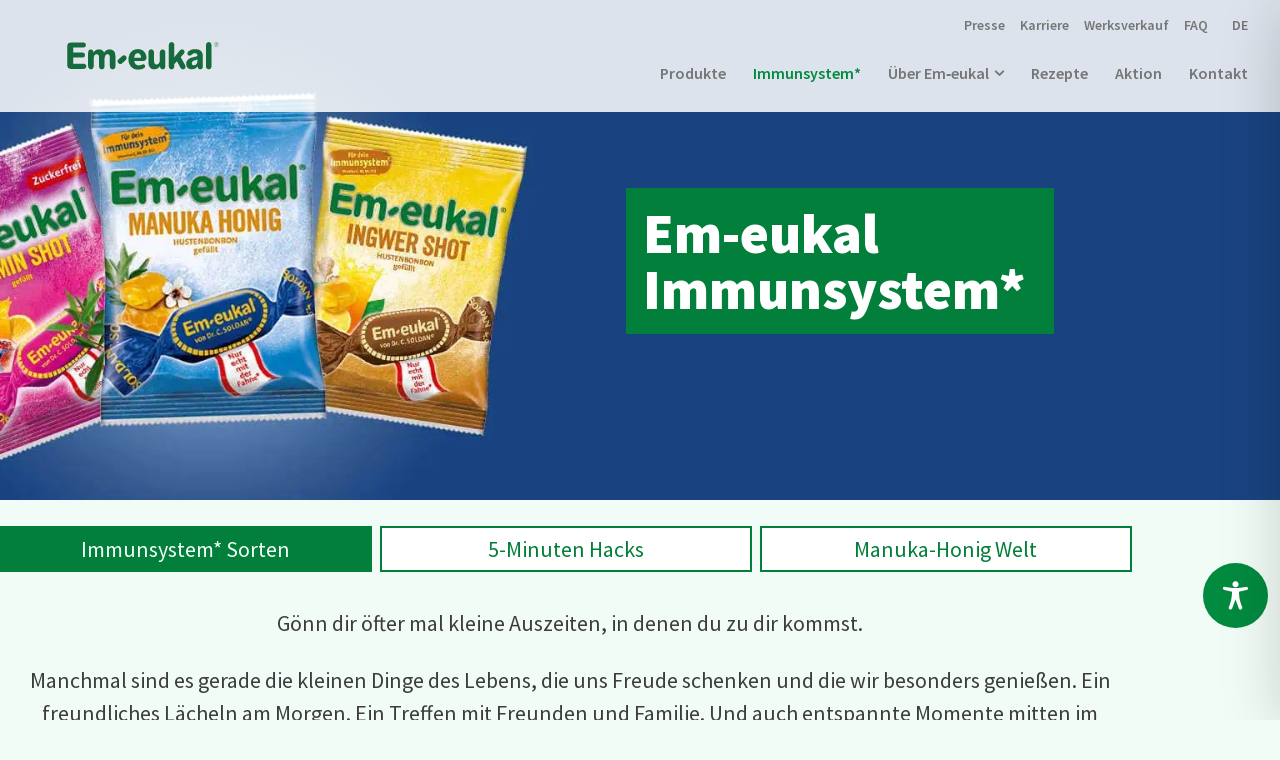

--- FILE ---
content_type: text/html; charset=utf-8
request_url: https://www.google.com/recaptcha/api2/anchor?ar=1&k=6Lfaba8ZAAAAAPFXaA0UH0oASfm6LgkIMBwpH7p9&co=aHR0cHM6Ly93d3cuZW0tZXVrYWwuY29tOjQ0Mw..&hl=en&v=N67nZn4AqZkNcbeMu4prBgzg&size=invisible&anchor-ms=20000&execute-ms=30000&cb=w5cqowy0y80p
body_size: 48566
content:
<!DOCTYPE HTML><html dir="ltr" lang="en"><head><meta http-equiv="Content-Type" content="text/html; charset=UTF-8">
<meta http-equiv="X-UA-Compatible" content="IE=edge">
<title>reCAPTCHA</title>
<style type="text/css">
/* cyrillic-ext */
@font-face {
  font-family: 'Roboto';
  font-style: normal;
  font-weight: 400;
  font-stretch: 100%;
  src: url(//fonts.gstatic.com/s/roboto/v48/KFO7CnqEu92Fr1ME7kSn66aGLdTylUAMa3GUBHMdazTgWw.woff2) format('woff2');
  unicode-range: U+0460-052F, U+1C80-1C8A, U+20B4, U+2DE0-2DFF, U+A640-A69F, U+FE2E-FE2F;
}
/* cyrillic */
@font-face {
  font-family: 'Roboto';
  font-style: normal;
  font-weight: 400;
  font-stretch: 100%;
  src: url(//fonts.gstatic.com/s/roboto/v48/KFO7CnqEu92Fr1ME7kSn66aGLdTylUAMa3iUBHMdazTgWw.woff2) format('woff2');
  unicode-range: U+0301, U+0400-045F, U+0490-0491, U+04B0-04B1, U+2116;
}
/* greek-ext */
@font-face {
  font-family: 'Roboto';
  font-style: normal;
  font-weight: 400;
  font-stretch: 100%;
  src: url(//fonts.gstatic.com/s/roboto/v48/KFO7CnqEu92Fr1ME7kSn66aGLdTylUAMa3CUBHMdazTgWw.woff2) format('woff2');
  unicode-range: U+1F00-1FFF;
}
/* greek */
@font-face {
  font-family: 'Roboto';
  font-style: normal;
  font-weight: 400;
  font-stretch: 100%;
  src: url(//fonts.gstatic.com/s/roboto/v48/KFO7CnqEu92Fr1ME7kSn66aGLdTylUAMa3-UBHMdazTgWw.woff2) format('woff2');
  unicode-range: U+0370-0377, U+037A-037F, U+0384-038A, U+038C, U+038E-03A1, U+03A3-03FF;
}
/* math */
@font-face {
  font-family: 'Roboto';
  font-style: normal;
  font-weight: 400;
  font-stretch: 100%;
  src: url(//fonts.gstatic.com/s/roboto/v48/KFO7CnqEu92Fr1ME7kSn66aGLdTylUAMawCUBHMdazTgWw.woff2) format('woff2');
  unicode-range: U+0302-0303, U+0305, U+0307-0308, U+0310, U+0312, U+0315, U+031A, U+0326-0327, U+032C, U+032F-0330, U+0332-0333, U+0338, U+033A, U+0346, U+034D, U+0391-03A1, U+03A3-03A9, U+03B1-03C9, U+03D1, U+03D5-03D6, U+03F0-03F1, U+03F4-03F5, U+2016-2017, U+2034-2038, U+203C, U+2040, U+2043, U+2047, U+2050, U+2057, U+205F, U+2070-2071, U+2074-208E, U+2090-209C, U+20D0-20DC, U+20E1, U+20E5-20EF, U+2100-2112, U+2114-2115, U+2117-2121, U+2123-214F, U+2190, U+2192, U+2194-21AE, U+21B0-21E5, U+21F1-21F2, U+21F4-2211, U+2213-2214, U+2216-22FF, U+2308-230B, U+2310, U+2319, U+231C-2321, U+2336-237A, U+237C, U+2395, U+239B-23B7, U+23D0, U+23DC-23E1, U+2474-2475, U+25AF, U+25B3, U+25B7, U+25BD, U+25C1, U+25CA, U+25CC, U+25FB, U+266D-266F, U+27C0-27FF, U+2900-2AFF, U+2B0E-2B11, U+2B30-2B4C, U+2BFE, U+3030, U+FF5B, U+FF5D, U+1D400-1D7FF, U+1EE00-1EEFF;
}
/* symbols */
@font-face {
  font-family: 'Roboto';
  font-style: normal;
  font-weight: 400;
  font-stretch: 100%;
  src: url(//fonts.gstatic.com/s/roboto/v48/KFO7CnqEu92Fr1ME7kSn66aGLdTylUAMaxKUBHMdazTgWw.woff2) format('woff2');
  unicode-range: U+0001-000C, U+000E-001F, U+007F-009F, U+20DD-20E0, U+20E2-20E4, U+2150-218F, U+2190, U+2192, U+2194-2199, U+21AF, U+21E6-21F0, U+21F3, U+2218-2219, U+2299, U+22C4-22C6, U+2300-243F, U+2440-244A, U+2460-24FF, U+25A0-27BF, U+2800-28FF, U+2921-2922, U+2981, U+29BF, U+29EB, U+2B00-2BFF, U+4DC0-4DFF, U+FFF9-FFFB, U+10140-1018E, U+10190-1019C, U+101A0, U+101D0-101FD, U+102E0-102FB, U+10E60-10E7E, U+1D2C0-1D2D3, U+1D2E0-1D37F, U+1F000-1F0FF, U+1F100-1F1AD, U+1F1E6-1F1FF, U+1F30D-1F30F, U+1F315, U+1F31C, U+1F31E, U+1F320-1F32C, U+1F336, U+1F378, U+1F37D, U+1F382, U+1F393-1F39F, U+1F3A7-1F3A8, U+1F3AC-1F3AF, U+1F3C2, U+1F3C4-1F3C6, U+1F3CA-1F3CE, U+1F3D4-1F3E0, U+1F3ED, U+1F3F1-1F3F3, U+1F3F5-1F3F7, U+1F408, U+1F415, U+1F41F, U+1F426, U+1F43F, U+1F441-1F442, U+1F444, U+1F446-1F449, U+1F44C-1F44E, U+1F453, U+1F46A, U+1F47D, U+1F4A3, U+1F4B0, U+1F4B3, U+1F4B9, U+1F4BB, U+1F4BF, U+1F4C8-1F4CB, U+1F4D6, U+1F4DA, U+1F4DF, U+1F4E3-1F4E6, U+1F4EA-1F4ED, U+1F4F7, U+1F4F9-1F4FB, U+1F4FD-1F4FE, U+1F503, U+1F507-1F50B, U+1F50D, U+1F512-1F513, U+1F53E-1F54A, U+1F54F-1F5FA, U+1F610, U+1F650-1F67F, U+1F687, U+1F68D, U+1F691, U+1F694, U+1F698, U+1F6AD, U+1F6B2, U+1F6B9-1F6BA, U+1F6BC, U+1F6C6-1F6CF, U+1F6D3-1F6D7, U+1F6E0-1F6EA, U+1F6F0-1F6F3, U+1F6F7-1F6FC, U+1F700-1F7FF, U+1F800-1F80B, U+1F810-1F847, U+1F850-1F859, U+1F860-1F887, U+1F890-1F8AD, U+1F8B0-1F8BB, U+1F8C0-1F8C1, U+1F900-1F90B, U+1F93B, U+1F946, U+1F984, U+1F996, U+1F9E9, U+1FA00-1FA6F, U+1FA70-1FA7C, U+1FA80-1FA89, U+1FA8F-1FAC6, U+1FACE-1FADC, U+1FADF-1FAE9, U+1FAF0-1FAF8, U+1FB00-1FBFF;
}
/* vietnamese */
@font-face {
  font-family: 'Roboto';
  font-style: normal;
  font-weight: 400;
  font-stretch: 100%;
  src: url(//fonts.gstatic.com/s/roboto/v48/KFO7CnqEu92Fr1ME7kSn66aGLdTylUAMa3OUBHMdazTgWw.woff2) format('woff2');
  unicode-range: U+0102-0103, U+0110-0111, U+0128-0129, U+0168-0169, U+01A0-01A1, U+01AF-01B0, U+0300-0301, U+0303-0304, U+0308-0309, U+0323, U+0329, U+1EA0-1EF9, U+20AB;
}
/* latin-ext */
@font-face {
  font-family: 'Roboto';
  font-style: normal;
  font-weight: 400;
  font-stretch: 100%;
  src: url(//fonts.gstatic.com/s/roboto/v48/KFO7CnqEu92Fr1ME7kSn66aGLdTylUAMa3KUBHMdazTgWw.woff2) format('woff2');
  unicode-range: U+0100-02BA, U+02BD-02C5, U+02C7-02CC, U+02CE-02D7, U+02DD-02FF, U+0304, U+0308, U+0329, U+1D00-1DBF, U+1E00-1E9F, U+1EF2-1EFF, U+2020, U+20A0-20AB, U+20AD-20C0, U+2113, U+2C60-2C7F, U+A720-A7FF;
}
/* latin */
@font-face {
  font-family: 'Roboto';
  font-style: normal;
  font-weight: 400;
  font-stretch: 100%;
  src: url(//fonts.gstatic.com/s/roboto/v48/KFO7CnqEu92Fr1ME7kSn66aGLdTylUAMa3yUBHMdazQ.woff2) format('woff2');
  unicode-range: U+0000-00FF, U+0131, U+0152-0153, U+02BB-02BC, U+02C6, U+02DA, U+02DC, U+0304, U+0308, U+0329, U+2000-206F, U+20AC, U+2122, U+2191, U+2193, U+2212, U+2215, U+FEFF, U+FFFD;
}
/* cyrillic-ext */
@font-face {
  font-family: 'Roboto';
  font-style: normal;
  font-weight: 500;
  font-stretch: 100%;
  src: url(//fonts.gstatic.com/s/roboto/v48/KFO7CnqEu92Fr1ME7kSn66aGLdTylUAMa3GUBHMdazTgWw.woff2) format('woff2');
  unicode-range: U+0460-052F, U+1C80-1C8A, U+20B4, U+2DE0-2DFF, U+A640-A69F, U+FE2E-FE2F;
}
/* cyrillic */
@font-face {
  font-family: 'Roboto';
  font-style: normal;
  font-weight: 500;
  font-stretch: 100%;
  src: url(//fonts.gstatic.com/s/roboto/v48/KFO7CnqEu92Fr1ME7kSn66aGLdTylUAMa3iUBHMdazTgWw.woff2) format('woff2');
  unicode-range: U+0301, U+0400-045F, U+0490-0491, U+04B0-04B1, U+2116;
}
/* greek-ext */
@font-face {
  font-family: 'Roboto';
  font-style: normal;
  font-weight: 500;
  font-stretch: 100%;
  src: url(//fonts.gstatic.com/s/roboto/v48/KFO7CnqEu92Fr1ME7kSn66aGLdTylUAMa3CUBHMdazTgWw.woff2) format('woff2');
  unicode-range: U+1F00-1FFF;
}
/* greek */
@font-face {
  font-family: 'Roboto';
  font-style: normal;
  font-weight: 500;
  font-stretch: 100%;
  src: url(//fonts.gstatic.com/s/roboto/v48/KFO7CnqEu92Fr1ME7kSn66aGLdTylUAMa3-UBHMdazTgWw.woff2) format('woff2');
  unicode-range: U+0370-0377, U+037A-037F, U+0384-038A, U+038C, U+038E-03A1, U+03A3-03FF;
}
/* math */
@font-face {
  font-family: 'Roboto';
  font-style: normal;
  font-weight: 500;
  font-stretch: 100%;
  src: url(//fonts.gstatic.com/s/roboto/v48/KFO7CnqEu92Fr1ME7kSn66aGLdTylUAMawCUBHMdazTgWw.woff2) format('woff2');
  unicode-range: U+0302-0303, U+0305, U+0307-0308, U+0310, U+0312, U+0315, U+031A, U+0326-0327, U+032C, U+032F-0330, U+0332-0333, U+0338, U+033A, U+0346, U+034D, U+0391-03A1, U+03A3-03A9, U+03B1-03C9, U+03D1, U+03D5-03D6, U+03F0-03F1, U+03F4-03F5, U+2016-2017, U+2034-2038, U+203C, U+2040, U+2043, U+2047, U+2050, U+2057, U+205F, U+2070-2071, U+2074-208E, U+2090-209C, U+20D0-20DC, U+20E1, U+20E5-20EF, U+2100-2112, U+2114-2115, U+2117-2121, U+2123-214F, U+2190, U+2192, U+2194-21AE, U+21B0-21E5, U+21F1-21F2, U+21F4-2211, U+2213-2214, U+2216-22FF, U+2308-230B, U+2310, U+2319, U+231C-2321, U+2336-237A, U+237C, U+2395, U+239B-23B7, U+23D0, U+23DC-23E1, U+2474-2475, U+25AF, U+25B3, U+25B7, U+25BD, U+25C1, U+25CA, U+25CC, U+25FB, U+266D-266F, U+27C0-27FF, U+2900-2AFF, U+2B0E-2B11, U+2B30-2B4C, U+2BFE, U+3030, U+FF5B, U+FF5D, U+1D400-1D7FF, U+1EE00-1EEFF;
}
/* symbols */
@font-face {
  font-family: 'Roboto';
  font-style: normal;
  font-weight: 500;
  font-stretch: 100%;
  src: url(//fonts.gstatic.com/s/roboto/v48/KFO7CnqEu92Fr1ME7kSn66aGLdTylUAMaxKUBHMdazTgWw.woff2) format('woff2');
  unicode-range: U+0001-000C, U+000E-001F, U+007F-009F, U+20DD-20E0, U+20E2-20E4, U+2150-218F, U+2190, U+2192, U+2194-2199, U+21AF, U+21E6-21F0, U+21F3, U+2218-2219, U+2299, U+22C4-22C6, U+2300-243F, U+2440-244A, U+2460-24FF, U+25A0-27BF, U+2800-28FF, U+2921-2922, U+2981, U+29BF, U+29EB, U+2B00-2BFF, U+4DC0-4DFF, U+FFF9-FFFB, U+10140-1018E, U+10190-1019C, U+101A0, U+101D0-101FD, U+102E0-102FB, U+10E60-10E7E, U+1D2C0-1D2D3, U+1D2E0-1D37F, U+1F000-1F0FF, U+1F100-1F1AD, U+1F1E6-1F1FF, U+1F30D-1F30F, U+1F315, U+1F31C, U+1F31E, U+1F320-1F32C, U+1F336, U+1F378, U+1F37D, U+1F382, U+1F393-1F39F, U+1F3A7-1F3A8, U+1F3AC-1F3AF, U+1F3C2, U+1F3C4-1F3C6, U+1F3CA-1F3CE, U+1F3D4-1F3E0, U+1F3ED, U+1F3F1-1F3F3, U+1F3F5-1F3F7, U+1F408, U+1F415, U+1F41F, U+1F426, U+1F43F, U+1F441-1F442, U+1F444, U+1F446-1F449, U+1F44C-1F44E, U+1F453, U+1F46A, U+1F47D, U+1F4A3, U+1F4B0, U+1F4B3, U+1F4B9, U+1F4BB, U+1F4BF, U+1F4C8-1F4CB, U+1F4D6, U+1F4DA, U+1F4DF, U+1F4E3-1F4E6, U+1F4EA-1F4ED, U+1F4F7, U+1F4F9-1F4FB, U+1F4FD-1F4FE, U+1F503, U+1F507-1F50B, U+1F50D, U+1F512-1F513, U+1F53E-1F54A, U+1F54F-1F5FA, U+1F610, U+1F650-1F67F, U+1F687, U+1F68D, U+1F691, U+1F694, U+1F698, U+1F6AD, U+1F6B2, U+1F6B9-1F6BA, U+1F6BC, U+1F6C6-1F6CF, U+1F6D3-1F6D7, U+1F6E0-1F6EA, U+1F6F0-1F6F3, U+1F6F7-1F6FC, U+1F700-1F7FF, U+1F800-1F80B, U+1F810-1F847, U+1F850-1F859, U+1F860-1F887, U+1F890-1F8AD, U+1F8B0-1F8BB, U+1F8C0-1F8C1, U+1F900-1F90B, U+1F93B, U+1F946, U+1F984, U+1F996, U+1F9E9, U+1FA00-1FA6F, U+1FA70-1FA7C, U+1FA80-1FA89, U+1FA8F-1FAC6, U+1FACE-1FADC, U+1FADF-1FAE9, U+1FAF0-1FAF8, U+1FB00-1FBFF;
}
/* vietnamese */
@font-face {
  font-family: 'Roboto';
  font-style: normal;
  font-weight: 500;
  font-stretch: 100%;
  src: url(//fonts.gstatic.com/s/roboto/v48/KFO7CnqEu92Fr1ME7kSn66aGLdTylUAMa3OUBHMdazTgWw.woff2) format('woff2');
  unicode-range: U+0102-0103, U+0110-0111, U+0128-0129, U+0168-0169, U+01A0-01A1, U+01AF-01B0, U+0300-0301, U+0303-0304, U+0308-0309, U+0323, U+0329, U+1EA0-1EF9, U+20AB;
}
/* latin-ext */
@font-face {
  font-family: 'Roboto';
  font-style: normal;
  font-weight: 500;
  font-stretch: 100%;
  src: url(//fonts.gstatic.com/s/roboto/v48/KFO7CnqEu92Fr1ME7kSn66aGLdTylUAMa3KUBHMdazTgWw.woff2) format('woff2');
  unicode-range: U+0100-02BA, U+02BD-02C5, U+02C7-02CC, U+02CE-02D7, U+02DD-02FF, U+0304, U+0308, U+0329, U+1D00-1DBF, U+1E00-1E9F, U+1EF2-1EFF, U+2020, U+20A0-20AB, U+20AD-20C0, U+2113, U+2C60-2C7F, U+A720-A7FF;
}
/* latin */
@font-face {
  font-family: 'Roboto';
  font-style: normal;
  font-weight: 500;
  font-stretch: 100%;
  src: url(//fonts.gstatic.com/s/roboto/v48/KFO7CnqEu92Fr1ME7kSn66aGLdTylUAMa3yUBHMdazQ.woff2) format('woff2');
  unicode-range: U+0000-00FF, U+0131, U+0152-0153, U+02BB-02BC, U+02C6, U+02DA, U+02DC, U+0304, U+0308, U+0329, U+2000-206F, U+20AC, U+2122, U+2191, U+2193, U+2212, U+2215, U+FEFF, U+FFFD;
}
/* cyrillic-ext */
@font-face {
  font-family: 'Roboto';
  font-style: normal;
  font-weight: 900;
  font-stretch: 100%;
  src: url(//fonts.gstatic.com/s/roboto/v48/KFO7CnqEu92Fr1ME7kSn66aGLdTylUAMa3GUBHMdazTgWw.woff2) format('woff2');
  unicode-range: U+0460-052F, U+1C80-1C8A, U+20B4, U+2DE0-2DFF, U+A640-A69F, U+FE2E-FE2F;
}
/* cyrillic */
@font-face {
  font-family: 'Roboto';
  font-style: normal;
  font-weight: 900;
  font-stretch: 100%;
  src: url(//fonts.gstatic.com/s/roboto/v48/KFO7CnqEu92Fr1ME7kSn66aGLdTylUAMa3iUBHMdazTgWw.woff2) format('woff2');
  unicode-range: U+0301, U+0400-045F, U+0490-0491, U+04B0-04B1, U+2116;
}
/* greek-ext */
@font-face {
  font-family: 'Roboto';
  font-style: normal;
  font-weight: 900;
  font-stretch: 100%;
  src: url(//fonts.gstatic.com/s/roboto/v48/KFO7CnqEu92Fr1ME7kSn66aGLdTylUAMa3CUBHMdazTgWw.woff2) format('woff2');
  unicode-range: U+1F00-1FFF;
}
/* greek */
@font-face {
  font-family: 'Roboto';
  font-style: normal;
  font-weight: 900;
  font-stretch: 100%;
  src: url(//fonts.gstatic.com/s/roboto/v48/KFO7CnqEu92Fr1ME7kSn66aGLdTylUAMa3-UBHMdazTgWw.woff2) format('woff2');
  unicode-range: U+0370-0377, U+037A-037F, U+0384-038A, U+038C, U+038E-03A1, U+03A3-03FF;
}
/* math */
@font-face {
  font-family: 'Roboto';
  font-style: normal;
  font-weight: 900;
  font-stretch: 100%;
  src: url(//fonts.gstatic.com/s/roboto/v48/KFO7CnqEu92Fr1ME7kSn66aGLdTylUAMawCUBHMdazTgWw.woff2) format('woff2');
  unicode-range: U+0302-0303, U+0305, U+0307-0308, U+0310, U+0312, U+0315, U+031A, U+0326-0327, U+032C, U+032F-0330, U+0332-0333, U+0338, U+033A, U+0346, U+034D, U+0391-03A1, U+03A3-03A9, U+03B1-03C9, U+03D1, U+03D5-03D6, U+03F0-03F1, U+03F4-03F5, U+2016-2017, U+2034-2038, U+203C, U+2040, U+2043, U+2047, U+2050, U+2057, U+205F, U+2070-2071, U+2074-208E, U+2090-209C, U+20D0-20DC, U+20E1, U+20E5-20EF, U+2100-2112, U+2114-2115, U+2117-2121, U+2123-214F, U+2190, U+2192, U+2194-21AE, U+21B0-21E5, U+21F1-21F2, U+21F4-2211, U+2213-2214, U+2216-22FF, U+2308-230B, U+2310, U+2319, U+231C-2321, U+2336-237A, U+237C, U+2395, U+239B-23B7, U+23D0, U+23DC-23E1, U+2474-2475, U+25AF, U+25B3, U+25B7, U+25BD, U+25C1, U+25CA, U+25CC, U+25FB, U+266D-266F, U+27C0-27FF, U+2900-2AFF, U+2B0E-2B11, U+2B30-2B4C, U+2BFE, U+3030, U+FF5B, U+FF5D, U+1D400-1D7FF, U+1EE00-1EEFF;
}
/* symbols */
@font-face {
  font-family: 'Roboto';
  font-style: normal;
  font-weight: 900;
  font-stretch: 100%;
  src: url(//fonts.gstatic.com/s/roboto/v48/KFO7CnqEu92Fr1ME7kSn66aGLdTylUAMaxKUBHMdazTgWw.woff2) format('woff2');
  unicode-range: U+0001-000C, U+000E-001F, U+007F-009F, U+20DD-20E0, U+20E2-20E4, U+2150-218F, U+2190, U+2192, U+2194-2199, U+21AF, U+21E6-21F0, U+21F3, U+2218-2219, U+2299, U+22C4-22C6, U+2300-243F, U+2440-244A, U+2460-24FF, U+25A0-27BF, U+2800-28FF, U+2921-2922, U+2981, U+29BF, U+29EB, U+2B00-2BFF, U+4DC0-4DFF, U+FFF9-FFFB, U+10140-1018E, U+10190-1019C, U+101A0, U+101D0-101FD, U+102E0-102FB, U+10E60-10E7E, U+1D2C0-1D2D3, U+1D2E0-1D37F, U+1F000-1F0FF, U+1F100-1F1AD, U+1F1E6-1F1FF, U+1F30D-1F30F, U+1F315, U+1F31C, U+1F31E, U+1F320-1F32C, U+1F336, U+1F378, U+1F37D, U+1F382, U+1F393-1F39F, U+1F3A7-1F3A8, U+1F3AC-1F3AF, U+1F3C2, U+1F3C4-1F3C6, U+1F3CA-1F3CE, U+1F3D4-1F3E0, U+1F3ED, U+1F3F1-1F3F3, U+1F3F5-1F3F7, U+1F408, U+1F415, U+1F41F, U+1F426, U+1F43F, U+1F441-1F442, U+1F444, U+1F446-1F449, U+1F44C-1F44E, U+1F453, U+1F46A, U+1F47D, U+1F4A3, U+1F4B0, U+1F4B3, U+1F4B9, U+1F4BB, U+1F4BF, U+1F4C8-1F4CB, U+1F4D6, U+1F4DA, U+1F4DF, U+1F4E3-1F4E6, U+1F4EA-1F4ED, U+1F4F7, U+1F4F9-1F4FB, U+1F4FD-1F4FE, U+1F503, U+1F507-1F50B, U+1F50D, U+1F512-1F513, U+1F53E-1F54A, U+1F54F-1F5FA, U+1F610, U+1F650-1F67F, U+1F687, U+1F68D, U+1F691, U+1F694, U+1F698, U+1F6AD, U+1F6B2, U+1F6B9-1F6BA, U+1F6BC, U+1F6C6-1F6CF, U+1F6D3-1F6D7, U+1F6E0-1F6EA, U+1F6F0-1F6F3, U+1F6F7-1F6FC, U+1F700-1F7FF, U+1F800-1F80B, U+1F810-1F847, U+1F850-1F859, U+1F860-1F887, U+1F890-1F8AD, U+1F8B0-1F8BB, U+1F8C0-1F8C1, U+1F900-1F90B, U+1F93B, U+1F946, U+1F984, U+1F996, U+1F9E9, U+1FA00-1FA6F, U+1FA70-1FA7C, U+1FA80-1FA89, U+1FA8F-1FAC6, U+1FACE-1FADC, U+1FADF-1FAE9, U+1FAF0-1FAF8, U+1FB00-1FBFF;
}
/* vietnamese */
@font-face {
  font-family: 'Roboto';
  font-style: normal;
  font-weight: 900;
  font-stretch: 100%;
  src: url(//fonts.gstatic.com/s/roboto/v48/KFO7CnqEu92Fr1ME7kSn66aGLdTylUAMa3OUBHMdazTgWw.woff2) format('woff2');
  unicode-range: U+0102-0103, U+0110-0111, U+0128-0129, U+0168-0169, U+01A0-01A1, U+01AF-01B0, U+0300-0301, U+0303-0304, U+0308-0309, U+0323, U+0329, U+1EA0-1EF9, U+20AB;
}
/* latin-ext */
@font-face {
  font-family: 'Roboto';
  font-style: normal;
  font-weight: 900;
  font-stretch: 100%;
  src: url(//fonts.gstatic.com/s/roboto/v48/KFO7CnqEu92Fr1ME7kSn66aGLdTylUAMa3KUBHMdazTgWw.woff2) format('woff2');
  unicode-range: U+0100-02BA, U+02BD-02C5, U+02C7-02CC, U+02CE-02D7, U+02DD-02FF, U+0304, U+0308, U+0329, U+1D00-1DBF, U+1E00-1E9F, U+1EF2-1EFF, U+2020, U+20A0-20AB, U+20AD-20C0, U+2113, U+2C60-2C7F, U+A720-A7FF;
}
/* latin */
@font-face {
  font-family: 'Roboto';
  font-style: normal;
  font-weight: 900;
  font-stretch: 100%;
  src: url(//fonts.gstatic.com/s/roboto/v48/KFO7CnqEu92Fr1ME7kSn66aGLdTylUAMa3yUBHMdazQ.woff2) format('woff2');
  unicode-range: U+0000-00FF, U+0131, U+0152-0153, U+02BB-02BC, U+02C6, U+02DA, U+02DC, U+0304, U+0308, U+0329, U+2000-206F, U+20AC, U+2122, U+2191, U+2193, U+2212, U+2215, U+FEFF, U+FFFD;
}

</style>
<link rel="stylesheet" type="text/css" href="https://www.gstatic.com/recaptcha/releases/N67nZn4AqZkNcbeMu4prBgzg/styles__ltr.css">
<script nonce="qKM3MToKTY7Qfrzs87qOsQ" type="text/javascript">window['__recaptcha_api'] = 'https://www.google.com/recaptcha/api2/';</script>
<script type="text/javascript" src="https://www.gstatic.com/recaptcha/releases/N67nZn4AqZkNcbeMu4prBgzg/recaptcha__en.js" nonce="qKM3MToKTY7Qfrzs87qOsQ">
      
    </script></head>
<body><div id="rc-anchor-alert" class="rc-anchor-alert"></div>
<input type="hidden" id="recaptcha-token" value="[base64]">
<script type="text/javascript" nonce="qKM3MToKTY7Qfrzs87qOsQ">
      recaptcha.anchor.Main.init("[\x22ainput\x22,[\x22bgdata\x22,\x22\x22,\[base64]/[base64]/MjU1Ong/[base64]/[base64]/[base64]/[base64]/[base64]/[base64]/[base64]/[base64]/[base64]/[base64]/[base64]/[base64]/[base64]/[base64]/[base64]\\u003d\x22,\[base64]\\u003d\x22,\x22dMOfwoPDmcKiL8OKwqHDmcKxw6fCgEXDh8ONBkJ7UkbCnlhnwq5TwpMsw4fCtHtOIcKVfcOrA8OQwps0T8OVwpDCuMKnEDLDvcK/w5AyNcKUS3JdwoBCK8OCRjYnSlchw4s/[base64]/OHnDiMOWwqoqWUvDjsORMiXCj8KFSwjDssKjwpBlwqLDoFLDmRhfw6swHMOywrxPw4l0MsOxTXIRYnsQTsOWbXABeMOIw4MTXAfDsl/CtwYBTzwTw6vCqsKoccKfw6FuOsKxwrYmTwbCi0bCgmpOwrhWw7/[base64]/[base64]/DjcO6w4JoKCYcw5LCi8KmTcK6BHLCvMOofWN+wpE5ScKNE8KqwoIhw5cPKcONw65NwoMxwoHDtMO0LjsXHMO9QQ3CvnHCucOHwpROwoI9wo0/w6DDiMOJw5HCs2jDswXDusO0cMKdIS1mR1XDvg/Dl8KvOWdebTBIL0PCqyt5RHkSw5fCr8KsecK7LDA6w53DrHvDnyDCicOIwrLCujoRQsKxwp0YUMK+byvCmH3ChsK7wqhFwqHDpk/CrMKEf04xw4vCm8OVb8OnIsOMwqTDjkPCrWYAakHDp8O6wqLDlcK1NEzDu8OdwojCpxlWbFDCsMOcBcKlOUfDjcOsLsO3K2fDiMOLK8KcYhDDtsKZHcO2w54Nw4t/[base64]/wqhFeMOkw7knbMKLwpIpCH4wDCZkwqTCoQo/WVPDkW9VM8KRewcUC34IRx9zE8Oow5vCvsOUwrtpwqYvRcKUEMO6wpx3wpHDq8O/LikOCSXDqMKYw7JIWMKAwq3ChngMw53Dg0TDlcKvU8KDwr98PkdoDTUdw4pKXFTCjsK9N8OgK8KJRsKNw6/Dg8OWXgtxHEPDvcOUC3zDmUzDpylFw7NNJsKOwqtRw7XDqHFNw4XCv8KiwpFaOMK2wpTCnEnDnMKkw7lWJXQKwrvCgMO3wrzCswsEVnsSGmPCsMKGwrTCpsOgwpV5w7wlwprCp8OHw70KSE/CqWPDiW5SDV7Du8KhYsKqFVN/wqHDvk8aeijCo8KiwrUBY8KzQVZ8eWh0wqluwqDCvsOPwq3DhBMPw5DChMOjw5vDsBx5XDNlwrLDk2JFw7dYF8O9d8ODQzlXw6XDpsOqDBopRQ3CqcOCZVbCqMOiXSBpZyksw5pTJlDCtsKwZcKdw7xJwoDCgsOCYQjCmDxwazQNOcKlw7/CjF7CjsOswp8hfxAzwqRHIcOMS8O5wqE8c342N8OdwrUlBlYmOhXDjhPDksO/AMOjw5Yuw79gZsORw4kZOMOjwr4tIjXDr8KbVMOmw5PDrsOpwojCtBnDn8Olw7NVLcOxWMO0YijCvBjCtcK2DGTDjMKuOMKSMmbDgsO6NzEJw7/DqMKXOsO8NGrCqAHDvcKQwqzDtGw/[base64]/wo3CsgLDqTgfTTrDhzPDsRNcw6ADSMKfEMORAWvDrMOtwp/CtcK/wovDpMO6PMKfUsOywpJmwr7DpcKWwqAMwpbDlMK7ME3CtSc5wqfDgS7CmknCssKGwpYcworCkEbCugRcK8OAw7vCusOTAUTCusOGwrxUw7TDkiDCncKFVsKuwqzCmMK7w4JyD8OEP8KIw4jDpTrCo8ORwqDCvEjDgR0kRMOMaMK5csK5w5Uawq/[base64]/w6nCrGvClsKUwqYcwrzDvlLCkGJmwrgYw4DDoSswwoI6wqDCslnDrHR3ATsFUip/w5PClMOVEsO2ZToOOMOywr/ClcOgw5XCnMOlwokHLS/Doi8nw7lVX8O/w4fCmnzDmMK5w6dSw7LCjsKpJEXCisKqw6HDi0wKMVPCrsOPwr9/BkVkSMOaw4jCncOBDiIAw6rCgMK6w73CssO1w5kpKMOvO8O4wpkqwq/DhCZ+Fj13NMK4TFHCkMKIcmJWwrDCi8KbwpQNLkDCinvCisOjfsK7cAPCkUpiw7hxTGTDqMO/A8KbI1IgbcKVGjJxwo4zw7HCpMO3dT3CpnJLw4XDrcOewr0BwqzDu8OZwrjDgnTDkSVvwoDCusO8w4YzVmZDw5U0w5ohw5/CiGl9VVTCmTDDuQhyK0ZgAsOMaV8uwq5sSidzdSDDkwITwpbDm8K8w4MrGy3DjEg5wroBw57CsX1qdMK2UB1ywp5RNcKsw7IVw6jCj1l7wo/DgsODHi/[base64]/[base64]/[base64]/[base64]/DnS/DlArCjMOzRXBSS8OrWA3DgFQWAHkqwoHDtMOCCwt4fcO2W8Kyw7J5w6vDosO6w5dKGAFLL0dQFcOSNsK4WsOGHD7Dn1zDqnHCsFwOOzMlwqlfK3nDpm0BNcObw7YuNcKkw7B7w6hPw7/CvMKpwp/DtjTDj0vCiDRtwrF5wrrDusONw5LCvTwMwqnDmWbCgMKsw7MUw4PCvWjClR5RfXACMDjChcKNwpp1wr/DhVPDlcOqwrg2w7XDjsKrJcKRBMO5Nx7Dkgo+w4rDsMO1wo/Dp8KrL8O7HnwVw61dM3zDpcOVwpVzw4TDhFfDvEzCgcOOXcOGw58Cw5lvfkvCjmvClAhvW0HCrmPDlsKzBRLDuQV7w5DCs8Ohw6XCtklvw6JpJE7CgCZRw7DCkMOQHsOdSxsfP2DCqyPCuMOHwqTDkMOpwpLDicOOwo1+w47Cr8O/RhhiwpJQwrnCsnLDlMOqw5t8QMOgw443FsKvw5NYw7QpO1HDvMOSPMOBf8OmwpPCr8O/[base64]/DpsKuDz93UsK6acOZw48zwp/[base64]/Di2vDpsOFQ8KRVDVLHm7CkMKrwpw7w5Zqw78Vw6LDpMKHL8K3TsKNw7RlLjIDZsKnTi8Fwqk4Q1YXwo9KwqdqTVoWJT4MwqDDoDfCnG3DocO9w68lwoPClkPDpsOrESbDo35Rw6HCkz9CPBbDjQMUw63Co3xhwqvCu8OHwpbDphHCg2/CnUREOzgyw4fDtiBZwrnDgsOEwozDuQI5wqUITgPCuzxdw6TDuMOtNSnClsOgZD3CuCPCssOqw5TDpsKxw6jDkcOjSSrCqMKqJDcIH8KewozDty8cX1YvcMKHI8KkdFnCpkvCpMO3Uy/Ch8KxEcOcZ8KEwp5pHsOhbsOcSA8rOcOxwrVSEhfDtMOwTMOUNcO0XXPDkcOdw5vCq8OuaHfDsQ4Xw4g2w53DlMKGw7Nzwp0YwpLChcOXwr4rwrkqw4QZw6rCvMKGwo/[base64]/[base64]/DvmIcw4oQZ8KYwqfDvDfCqcKKcMKMWCDDvcOhXEBewpDDssK3Z2/CgRd6wo/DoUsoIVclElhEw6drQRwbw5XCjgETfXvDgQnCtMOUwqYxw7/[base64]/wpkuw6LClsOgOFXCqMKbw6hPwqJOwpDCqMKRKnF5QMOLIcKMTnPDqQfCisKKwpQqw5JHw4PCnBcBZl7DtMKzwrvDucKmwrvDsg8aIW0Aw6Uqw4jCvWd9I1nCr1TDnMOcw5zCjjPCnsOpOl3CksK/GTTDiMO9w4IYeMONwq/[base64]/[base64]/Do8KgG8KXw67CsXbDn8KvwpDCvMK+wpXDtiolABbCuSDCh1hdKgkcwqwUcMK/KVlIw7fCkBfDjHfCm8K+CsKewrE4U8O1w5DConrDjzcdw6rChcOmZ28lwqLCt0lGecKpTFTDscOmG8Ogwo0Aw40kwoEcw4zDhg3CjcO/w4wZw5PCg8KcwpFOPx3DhSHCr8Opw7dXw5HCj3jCg8OXwqzCgSJHccKKwpNRw54/w5xLYVXDn3VVbQbCksO7wojCokFkwpYdw7IIwrLCosOlWsK2IVvDtsO3w7XClcOfAsKadD3Dl3VOWMKPcFYZw7XCjVTDtsOZwohTLR0Hw5MMw5/[base64]/[base64]/wqPClToRJTXDoMOZwrfCgMO9woRNwrfDqh9Cwp3CpcOxCcKHwqITwpvDihPDl8KVCx9IRcKSwrUsFXUDw7ZfC3YSSMO5GcOAw7fDpsOBOToGOxcXKsKbw4NEwrZFNS/CiQQBw6/DjEQCw48iw6jCgmIaYnvCg8KCw79FN8O+wqHDkm3DqcOPwrXDp8KicMO5w6rCp1Eywr1CU8Kzw6DDnMOgEmVdw5TDviTCgsOjIE7DocOlwqnCl8OzwpfDhUHCmMK3w4XCm3UDGFM/dxVHM8KHM2ElbSNfJBHCsDXDm316w5DCnAwKPcOww7QDwr/CpzfDqCPDhMK5wpxLKkcuZcOaZB3ChcOfLDrDhsKKwo5yw60yOMOJwolEecObNQpzbMObwoLDixd6w43CqTzDj07DqFjDrMOtwoF6w7/CoS/DuzJiw4kMwoTDusOMwoIiSnjDvcKqdDVwYmV3wrgzJ1PDp8K/aMKbCDxXwpRjw6J1K8OTW8Olw6jDjMKYw5HDnS4/AMKeMlDCoU5TPDABwrdEQFc7VcOWET9bVVRsI2hmSVkqMcOeQQBXwovCvU/DhMKzw5k2w5DDggXDjiV5a8KOw7/CmVEzKsK/KDbCosOuwoAtw7vChGgMwqjClsO+w5zDusOeO8KSwoXDhlVNKMOCwpU1wpkLwqRAFEg8BmE9NMKCwr3Dm8KjNsOEw7zCv3dFw6bDjF0zwohOwpkvw7wlWcOwNcOuwoEPbMOewp0DbGRkw6Y0S1xbwrJCA8K/wrbDmTDDlMKJwrPCiGzCsiLCl8OresOORsKrwrU4wogXCMOVwqIrbcOrwrcKw6zCtQ/DuWAqSyHDuH8cGsKOw6HDpMKnWxrCn3Z0w48YwpQXw4PCtBEKD3jDg8Oew5UjwojDv8Kww5FAQ0tEwp3DuMOqwqbDvsKawroaWcKJw5TDgcKQTcO/MMOPCh50AsOKw5PClhQBwqLDj2kzw4phwpLDrCFWUMKGBcOIcMOvZ8Ozw7knDMOAJg3DrsOiGsKnw5ULWgfDl8O4w4fDpD/Do1gzbFNQI3Miwr/DiVvDqzzCrcOhCUTDpgfCpXvCmk7Cr8KgwrRQw6MfXhs1wpfCngw7w4zDncKEwqfCn3x3w4jDp0JzR356wr1secKQw67CtS/[base64]/Crhcbwo/CgAJjwrI1C8ODMUrCl2zDqgnCicKuCsOQw7cMBMOLKMOlM8OZNcKsZ1/CoBlaS8K9SMK5TAMKwrHDqcOQwq8QA8OpRljDksOvw4vClUYLXsO+woVEwq4ewrHCtUc7TcK/w7JqQ8O8w7RBCElUw7nChsKhHcKPw5DDoMKWLcOURTDDvMOwwq9mwovDl8KfwqbDuMKbRMKXDBonw7k5e8OKQsOucUMkwoAyLSHDpUoyF38jw4fCpcO/wr5bwpLCiMKgQTzCsHvCgcKPHcO1w7zCqEfCpcOAMsOiNsOXb3JXw7wPWMKVKMO/K8K1w5LDiDzDuMK4w4Q6fsOLAVHDlHp5wqMOcMOJOwt/[base64]/RsKJY8KxOn1PJW/DqMOzwqfCi8K4c8ORw4PCtwJzwpLDmMKSS8K6wpBwwofDhkUuwp3CrcOkU8O4AMKMwrDCocOaO8OJwrBaw5XDusKHdGslwrTCg2drw4NaKldDwrjDrAvCl2zDmMO/[base64]/CjALCuTPCnRN4w7FEJMKqw7NLEmdxw6LCtUA+A2PDsnXCrcKyaRhMwo7Cnw/Dki8/w7VAw5TCiMKYwp87ZsKfAsOFAMOIw6YswprCmB0SBMOyGsK9w43CvcKowpPDoMKVcMKtwpDCiMOMw5fCs8Osw403wrJTaA0NO8Kaw73DhMOCHUxRGV0ew5ogGjvCqMOvPcOfw77CncOow73DpcOjHcOQGVDDusKTK8KQbgvDkcK/[base64]/DpMKIwpHDhWfCjjdvAn9swqvDlUDCqUccVcOfwq1jGHrDl0gJRMK3w4nDi28kwqDDrsOkLz/DjknDtcKHEMODOmnDrMOhPxAYSkVYcCp9w5HCtSrCqCBHw5LCgnPCgmlQKMK0wp3Dt0jDtEELw47Do8OQCg/CpMO+esOAJQ89bTvCvjNGwrsbw6bDmwXDtxACwpfDicKBY8KrCMKvw4vDoMK8w4dNWcOFMMKxf1fCvQHCnhwZCivCi8O2woImL319w7zDmlkdVR3Ct1c3DMKzAndZw6zCiC/CsEgpw7kpwrRRGDvDlcKdAmQMCSNXw6/[base64]/wqHDonYwXR1Lw5HCoi8+wpHDt8OVwpYkw6ksalDDuMONecOmwr0gDsKAw6x6ViXDj8O5fsOfR8OBOTnDh3LCnCbDpGvCtsKKHMKlC8OlH0XDnRDDjhHDhcOAwrbCvcKVw4I1f8OYw50ZGzrDqG/CuGvDklbDtys3ckPDlsOXw4HDvsKIwrrCumJ4anzCiFNResKSw4HCscKKwqzCrF7DkTxFeG4VNVl5R13DnFfDisKBwoDCtMKOMMO4wo7DlcOjImvDqFbDqUbCisO0esOnwpbDqcO4wr/Cv8K3PX8Qwq8JwrDCglxHwrHDpsOlw6tiw7BRwoLCpMKZSgrDl0jDmcO7wrsqw6M4Q8KCwp/Cv1/Dt8O8w5DDjMO4dDDDrcOLw6TDiAbDtcKAck/Dk2gRw6PCtcKSwpA5BcOew6HCg39Dw6JFw73CvsKBVsKZPjjCk8O4QFbDi08bwrrCqTs/wpBgwpgzY33CmW53w4ZCwrI+wot9wpImwo18FXTCjUjCg8KMw4fCt8KFw5EFw55sw7hPwoDCmMKaKBoow4Z4wq8uwq7CsTjDt8OKeMKDHU/CvWtjU8OkWHZ0TMK0wqLDmC3CjQYiwrhxwqfDocKFwr8REcKyw510w5leCAYkw452BF4Hw7PDjiXDn8OHMsO7QcOlDU8RWhNVwo/[base64]/DqRZ6KHw6wrEgbcOFeidcasOfwqLCgsORwrl7N8OTw4DClSAnwobDs8Ogw6rDusKMwrR1w7LCsm3DrRXCm8KXwqnCsMOWwrfChsO/wrXCv8K8bmEJH8Kvw5ZnwqEkDUfChmXCs8K4wqbDg8OvGMOYwp/[base64]/RcKbwojDrcORQ8OLO8OmanLCpcK5woIAw691woF1ZcOEw4l6w6TCg8KEGsKKbELCrMK7w4/Dg8KLRcKaH8Omw6cEwoQ2akURwr/[base64]/DtCNXKsKUPlJke8OgJVhrwpk9w785LGjDkVjCicOlw5RLw67Cj8OQw4tBw7Z6w7JYwqPCsMOWaMOCGyxDVQzDisKLwr0JwovDlcKjwoceVjlpck9+w6QTV8KIw6gnPcKWdisHwp/CssOIwobDgnFZw7sUwr7Chk3Dghdvd8KXw4LDm8OfwpB1HF7Dv3PDkMOGwoNOwp9mw4l/wqZhwo4TKVPCng19JRwmE8OJW3fDmcK0L3XCuzAOOEUxw7Bdw5PDoScPwo9XBDHCm3Zkw6fDr3Zww6vDuxLDshQKfcOvw6DDkSYBwqLCqCxzw7l1ZsK/ZcKVMMKRIsKLcMKzC10vw7U3w57CkDcnK2M8wrLDqsOqBnF+w67DvUAtw6o8w4PDinDCpQnCklvDtMOxE8O4w596wqRPw7AQAMKpwrDCnElfd8OBWDnDvhHDjcOCNT3DnDtNaX1pT8KnLg8hw5I1w6PDo04XwrjDncOaw5/[base64]/EcKIw4nDq8KmJcK/Z2XDh8OLXMO9KsKCRxXCv8Oqw4bCvAfDrQ09wokvVMKUwoAQwrDCvsOpExbCpMONwodLGQZZw6MUShFCw61ldsOXwr/[base64]/[base64]/wr5YwpM8BzfDqw9HE8KnV1jCpzjDgsOTwpYuEcKqbcOEw5hDwqxtwrXDuStxwosUwr9yEMOBD3Vyw5TCu8KrCBrDpcOlw5NQwpRVwoMDX3XDjG7DgS3DiQkKcRxdYMKbMsKOw4BXNwfDvMK0w6vClsK2O3jDrDnCo8OAE8KAPC/Ci8KIwpoSwqMQwqrDm2dWwofDjhvCh8Kuw7VJCjMmw691wqDCkMOHQgfCiDvCjsKAMsOnWXEJwrHDnBPCqRQtYMOiw65wTMOWenJew54hesO8IcK9Y8OTVm5lwqxzwq3DrsOFwrTDpcOOwqNBwq3Dg8K5b8OzecOrBXvChGfDrnnCslh+wq/Dg8OdwpIKwq7CgcOZJsO0wpktw7XDi8O7wq7Dh8KiwrrCuU3CkHDChmJbJMKHUMOZdQVhwpRSwpppwrLDqcOHAk7Dm39bPsKRMADDjyUuCsOwwonCnMOCwoXCk8OcU37DpsK+w4k3w4/[base64]/w7zDrHnDhsOEwpjCnsKmwprCi8OFdFJaGjwGIGd5H2vDlcKPwoIJwplbJsK/RMOIw4XClMOPGMOnw67CnHYNOMOBB2/CklYCwqXDgBbCmTo1UMOpwoYHwqrCnRBGajfClcKYw4VCJsKkw5bDh8OdfsOWwrIqfzfCixXDtzZwwpfCiQBVB8KFIXHDsidrw5liaMKTbcKvD8Kjc2gmwpAcwqN/w6kkw7Eyw4TDjQohbnYiJMK/w5tOD8OTwrPDssO/[base64]/[base64]/Di8KMwrnCo8ODLhs7w6YPWsKjVMKfXcKKc8O8SCvCpxE1w6vDi8Ovwp7Cj2RCR8KbfUcJWMOnwqRTwq9gKWLDhAh7w4pqw4nClsKDw7YUKMOrwqHCjcOSF2HCvMKRw445w6prw68+FsKrw7VLw71/GQLDoRjCrsKUw707w4M5w4fCh8KAK8KYDV3Dk8O0I8OYAU/ClcK/PS7DvVteeEPDowHDunQlQMObNMKOwq3DtsOlWMK6wr8uw50BSV8/wqQ8w4LCmsOdZsKZw7hhwrJ3HsKMwrnCpcOEwrEND8Kuw71nwrXCk0XCs8Kzw6HCgMK+woJmJ8KERcKxw7XDt1/CqMKwwrUYHBMPf2LCtcKmUGozMsKbWy3DiMOfwrLCq0Quw7nCmGTCmWfCoERNPsKKw7TCuy9Iw5LCrRpCwp7DoljClcKJfWU7wpzCh8Kww7jDtmPCnMOEMMORfzMpETZeSsK5woDDj1xURBnDqMKMwrnDosK/Y8Kqw5pYKRXCscOEJQVAwrXCv8OZw6Rvw6Yrw6jCqsOdT3UzasKWM8ONw47CosO8BsKLw4s8ZsKwwozDqDdASsKTbcK1AMO0NcK4FirDt8OzRVV0IDpJwrRAER9fP8KmwoJcXQNAw4Aew5PCpADDsHJewoJoX3DCp8K/woVoDcOpwroHwr7CqHHDoTA6AWbChsKoO8OvAUzDnFrDqBsGwqDCmFZGCMKDwr5MAm/DkMOIwqPCjsOFw6bCk8KpTcOkKMOjSsOJUsKRwod0ZsOxfggFw6nCgyjDjcOKdsO7wq1lYcO7TcK6w5cew5NnwqDCk8KPBwLDuQLDjBUuwqHDiXfCmsO5NsO1w64ZMcKGLQU6w6BNYsKfET5AHl5jwpPDrMKTw6/[base64]/Dl1deLjnCvG9lw5fCsALCtVc1wqtmNMOfw6rDjz/Dr8ONw5MIw6PDt0BZwqlqHcObb8KVbsKpc1/DqyF+J1AYH8O4JAIrw7PCuGvCg8K5w7rCn8KKTl8Pw41aw71zKWcvw6nDr2vCt8KHIQ3CqB3CnBjCgMOCDAo/M1JAwovCg8KpHMKDwrPCqMOaB8O2dcOofzzCiMKQJ33Cv8KTMBtzwq4qChBrwrN5wqFZEcOTwpc4w7DCuMOsw4Q1MEXCikZNFijCpQHDqsKSwpPDmsONMcO5wrfDqlRuw4NDX8Ofw4J+f0/CicKTRMKHw6kgwp8FZkw5H8OWwoPDgsKIYMKJecOkwobCpjIQw4DChMOiJcKjITfDpU0Hw6vDscKbwo7CiMKrw4MyUcOzw7w3Y8KcDxpBwrrCqzNzcVQ9ZTDDjkjCoRZ6WWTCgMOqw4BASMKZHkVxw69ifsOawo9/[base64]/HMKywr3DpcKXSl/ChsOUw64Fw6rDhm02w6zDncOnKkILAjbCvhEQecO1bz/DnsKowonDgynClcOtwpPCjMKywo0DXcK8acKAIcO/wo/DknlFwpBywqTCr0AdHMKbaMKQZxPCjkY/EsOfwqrDoMOfDDEuD2jChmLDvVLCqWUKNcOTYMOZHXXCjljCuiHDq1XCh8OxU8O2wqzCs8K5woFsIRrDs8O4DsOvwo/CtsKZAMKNc3JJVkbDkMOZMcO5WWUCw7ogw4HDrxAkw4DDi8Kxwq4bw6kvUVsWAQBqwotuwo7DsmA0RsK7w7fCojBUcy/[base64]/DvcO6I8OiYmB0MhUmBcK3AnbCrMOew5ENKSE2wq7CrG1uwpjDqsKKVz8UMjlcw4Byw7TCjMODw4/[base64]/CmcKpf1XCosKJXsO9wrZ7wrFrw63CvwAUwpAuwpLDqXFww4bDhsObwpwbbBDDvl01w6jCjxrDoHbCnMKMB8K5bMO8worCrMKFwpXDisK1IsKWwrTDhsKww7Bvw4dZdF4BTG9pV8OEQhTDrsKgecKFw797Cy9pwoxQOcODMsK/XMOHw4sbwoZ3AsOMwrF8AMOdw648woE2dMOtHMK5CcOUDTtrw6LClyfDlsK2wofCmMKEc8OycGQwGU8QTF9MwqE9OX/DqcOYwqwKLAcYwqs0PFvCu8O3w7vCtXbDr8OuV8OeGcK2w5A0YsOTSQcWd104CzLDkA/DtMKMdMKiwrvCucKGDCrCsMKGHBLDlsKIdio8L8OreMOZwofCpjfDrsKIwrrDocOCwrDCsFtNEkorw5AdJzTDtcKswpU+w4k1wo8qwo/DqMO+CRgtw7l1w6XCqmDDnMOeMMOxUsOMwqDDgcKhfn0mwoAJZip/P8KJw5vDpjHDm8KawqdkTMO2OSdowovDs0LDpmzCmGjDk8OuwoBCVMOjw7nCs8K+S8OSw7lGw7LDrEPDucOmbsKxwpQrw4RDVV0gwqrCicOWfWNBwqQ5w6rCgWBvw5gPOgYIw54Ow5rDjcOcFgYRaAjDkcOpwrVyesKGw5TDpcO5XsOsJ8OtGsKUYS/[base64]/Cv8Kiw7ljwr4tw5XDhSB6wpzDnlkkw6HCvMOOC8KywoExaMKhwrdEw6Zvw5nDksKhw4ptOMO+wr/Cn8Kww6xtwr3CrsOlw43Dl23CsQUmPSHDqBhjWjZhAcOBXsOCw7Y9wpZaw4TDmT9Aw6UYwr7Diw3Cv8Kww6bDt8OjIsOxw79+woZJHWhPPsORw4syw4rDjsKTwpLCm23DlsOXEj4KYsKaMDprexY0eT7DrRE/w5DCu0giJ8KgEsO1w4PCv3XCnjI9wq09FsK1ATNxwqxnPFbDiMKMw5Vnwo8EQ3HDnUkiWsKkw5xkPMO5NXHCssK9wqHDoSXDmMKfwqhew7dicMOcdsKOw6TCrcKrID7CnMORw4PCq8KINx7Ch3/DlQt7wpMRwqDDn8O+QxvDjBHDqsOYFwPDm8Ogw5EEc8OEw6gww6k9NCwgS8K0I0vChsOfw58Jw7XCqsKwwohUPwbDhEjCixZrw5kmwq4BaloGw55cUyjDgAMgw4/[base64]/CvHlPPk8RUsKtJHc2acOyw4BTwrcnw6oawqQecjbDuB96C8OPd8KRw4/Cm8Okw6HCiXASVsO6w74PWsO7EV4nelglwos0wot/wpfDusKPOMKcw7PChMO+Zj8nI0jDiMKhwpQOw5VgwqXDlhPCmsKQw49Uw7/CvDvCp8OIDRAyNGTCgcOFZCkdw5XCvRTCksOsw7NsP34ZwrdoI8KsGcOQw4M5wq8CNcKfw5TClsOCEcKawr9IOTfDrEhDHcK4RB7Co04NwrXCoFkjw4t1LsKRVWbCphXDqsOYQUDCgE8tw7FVU8K+KMKyc3chQk3DplLCn8KMfF/ChVrDvU5wA8KRw7gSw6XCgMKWdQxrN20IO8O/w5DDssKVwpnDq1E+w6xvclDCosONDHXDv8OEwo0sBMO6wpnCnRggfcKrNVTDrgvChMKZVTtCw6Y7cnDDtAJWwrjCoR/CmEdaw5p3w5PDr2AUOMOlU8K/wowKwocawqMawoTCkcKswqbCnBbDscOYbCvDl8OtO8K5UE3Dhww/[base64]/DtMKpAg3DnsK3w5USG0TCusKfOV5EVnbDhMK7HBNURsKaIsKAQ8Kaw6LCjsOhR8Kye8O6w4B5UUzCsMKmwpfCl8OnwowCwpvCr2p5AcOkYgfChsOzDDdvwpEQwrN0IsOmw50qw6EPwpbDm0DCi8K5BMKCw5BRwqJZwrjCh3sPwrvDnn/CpcKcw4JvUntBwprDm3B+w712eMOsw7bCt0p7w5bDh8KMBsKzCSPCmA/CqH0qwr98wpcbL8OwdlldwqTCusOAwpnDq8OewoTDksOAMsOydcKAwqPClcKUwoHDrcKXO8OVwoElwoZmZsOcw4XCrMOrw7TDgMKBw5/CkyhjwonCrHpMDQ3Ciy/CuQsQwqXCkcOsG8Oywr3DlMK/[base64]/Dq8OScl/Di8KJJsO+w7/ClsO4JcOrTsOWJ3PDh8O2bSwZw5I/YMOVJ8KqwpjChT0VGw/DuB02wpJ6wqkcOQAlRMODYMKUwq5bw7kqw4YDVsK4wrZ8w61VQcKUO8KewpQzw5rDpMOuJFdDGinCv8KPwqXDksK0wpXDs8K3woNLP1zDtcOiXMOtw6HCty9IIMKow4lXE1PCkMO5wpHDqg/Dk8KMLQ7DvQ3Cp2pGQcOkJgzDrsO4w7ALw6DDoFo+EUADHcKgwrs+CsK3w60lRlXCn8KsZxXDjcOvw6Bsw7/DgsKGw6VUaQgpwrfCvCkCw6ZpQ3kUw4PDvMKWw6LDoMOwwpYdwo3DgzAywrzClcKSJcOrw7h5YsOjBTnCi0XCucKKwr7CrGBYOMOew7EzOGwXbXvChsOsd0/DgsKFwopcw68tVijDiEUCwpXDtMOJw6DCi8KtwrpnHlFbN2kBIUTCjsO2Wx91w5PChBvClG0+wqs6wqY7wq/DnMOgwr0Ow63Cu8OgwqjDvEzClDXDlBASwrFKPzDCoMOswpbDscKEw6jDnsKidcK/d8KDw5DClXrDicK0wrNNw7nCjkd2woDDosKsM2UGwojCp3HDvhHDhMKgwrrCvUFIwqpIwoPCksOOAMKUa8KJaV9YfDkndcK+wqw4wqkeSnZpbMOCFyI9Jy/[base64]/CmQs0F8ONwpfCisKiZyjDm8OYw71QcsO5w5kSLMK4w5Y1ZsKOVhnCo8KXJcOAWHvDmnpqwot7RVHCt8KvwqPDq8OOwrnDhcO2MWcRwp/Dj8Kcw4AGSkPCg8ONPk3DicOBWELDgMKMw5IqP8OhTcKWwocpYnHDisKRw4DDuDfCnMKfw5vCojTDlsKtwpkjcXRpJHoywqLDucOHaC7DlS4zUcOgw5s9w6dUw5tSH0/Cu8ObHULCmMORNMKpw4rCrzZEw4PCn3p5wpY+worDjSvDq8OIwodwC8KJwp3DkcOyw5/CksOgwrgCJh/[base64]/CusOobcKgw7pGwq8ZwolCwqbCiMKdw4/DmcKRLsOKOAceCGUNesOyw7xrwqEEwpwiwrXCrT0nY10JdsKFG8O3bVzCncO9X2FmwqrCmsOIwrHCl1nDlXHCjMO0wpXCvsOGw6EXw47DiMO2w7TCmD1EDsKPwoDCosKpw7wARsO7woDCkMOkwrR+LMKnBX/CokkYw7/Cv8OTFBjDhxlIwr9TdhwfUlzDl8KHWSkcwpRNwqMMMyd5T2MMw6rDlsKdwpdVwoADLEsfIsKkJjMvAMOpw4PDksKCGcOXIsOyw5TCi8O2LsOBR8O9w4svwrtjwpnCoMKjwrkawphZwoPDgMKjcsOcZcKPe2vDgcKbw5hyKB/CosKTO0nCvGXDjmTDty8WcQ3DtDnDuXF7HGRPVsOMTsONw6F2GU/DuDUZUMOhazgCw7gBw4bDksO7NMK+wp7ChMK5w5FEw7dsH8KUB1vDk8OzEsObw4rDokrCgMOnwr9hDMKuEG3CqcOWIWFmNsOiw7nDm1jDg8OZOlsswoTDgWbCnsO+wpnDiMOUVxnDj8KVwp7CrCvCu0Egw6/[base64]/CtsKSSMKACwA2M8OvczoiPMKIQ8K9FGs2fMKWw5/[base64]/DrsO/woA5ecOzwr45wp/CjXZow60fw6M8wqI9AinCuSJJw5NUcsOnRsOjYcKHw4pvHcKPTsK4wpnClsO9acOYw5jClhAxQyzCqG/Dgx/[base64]/[base64]/DhhRNWHMUZGJvw5gYw4XCrzbCrinDu2Z3w7dYCG0nOxvChsKoDcKvw7kqXltSRTrCgMK5QxA6ZUMhSsOvesKwdyJgUSHCqMOld8O+AmtNPxN8UHEpwpnDtGxkJ8K8wobClwXCuFJEwpAPwoIEPHZfw7/[base64]/DsMOzwq4vwrBiwq7DnMOiwoJIB23CmAVlw5RIw6bCqcOJVMKNw6DCiMK+KU9Cw5IdQcK4NhTDuTQpT0rCk8KLSVjCtcKRw6TDlxlywpfCjcOnwoQhw6XCm8Ozw5nCmsKPHsKvfldGE8Kxwq8HYy/CpsOdworDrGLDnMOIwpPCj8OWaWZqSSjDuSTCksKLADjDpD7DlCDDl8OOw7ZUwrt8w7zClMKCwpbCmsO/[base64]/[base64]/DgE3CozfCnSHDmMK8DmU+wqVBwqrCvF7CkRkhw4FpADo6Z8K6dsO1wofCh8O1IEDDrsKVIMOWwpZYFsKQw6oUwqTDiic8HMO4cw9desKowoN/wozCoSbClWIIJ2DDs8K6wp0fwrDCj1rCisO3wotSw7xOLRTCqi5MwovCqcKNCMKDwr90w7YLIMOhfnEzwpXCkyvDlcOiw6kzeVMtQ2XCtE7CtC4JworDgAHCjcOZQVrCnsKXUGfDkMKDAUUXw5/Dk8O9wpbDjMOhCkIDd8Knw4dxNVYiwqYjJcOKUMK/w75RX8KtNhQ0VMOiIcKXw7vCu8O1w68FRMK2ODrCoMO+FRjCk8KYwovCkmDCqMKhEAtqBMOtwqXDsn0bwpzCp8O+SsK6w4RcUsOyaWvCrMOxwpnCpR/[base64]/w4fCk084woo1UcOiw7U8w7xaKcKqXMKlwoZ1P3dbHMKCw7sBY8OBw7/[base64]/wpbCvMK9wpnCmVXDkysYL8OAA8KELsOlVcOBB8KcwoYLwrdYworDusOETzJGfsKiwonCnC/[base64]/Cp3/CnMOVBWbCqHoRw74GPcKnwotow7VafMO0AcO9VF87P1Ffw5lvw7LCizzChHFEw73Dh8OMZSVndMKgwqLCrX57w6wvfsO3wojCn8KVwojCknrCjGUYJ0cPX8KJMsKkRsOgVsKGwrNAw5dWw7QiccOaw6t/JMOFekNfQcOZwrYgw6/CvScpU2Vmw7Z2w6bDrgwJwq/DgcKHFQ8iXsOqBlrCqBTCjMK0WMOzCFnDl2/CmcOIdcOuwqlzwqvDvcK7cUTDrMOSfmEywrspWGXDgxLDl1XDhnHCvjRjwrAiwoxcw5BpwrEpwoHDicKrfsKEccOVwoHCh8OLw5dUIMOWTSDCm8KswonCrsKZwq9PCFLCp0jCl8OMEiYnw6/[base64]/DlDLCpMK7cAYcFMKYSFBxaxHDnGNNL8OWw4UkYcK+T2bCjBcHKhPDgcORw5/DgsK2w4DDsDXDjsKMW13CgMOKw7nDtsOLw5BGDF9Hw78aOMKTwq8+w68oecOFHjjCusOiw4nDosOEw5bDoRtwwp05EcO4wq7Dki/DjcKqMcO8wp0ew6Zlw6QAwq55Xw3DmW5awpomY8KQwp1ONMKfP8Onb2wYw7vDlC/[base64]/Ci8KUd8KwHWd4wr1bPsK9wp3CncKMw4HDnsKkexJgwoTCjjAtKcKXw6vDhQ8hGXLDtsKvwrlJw5TDnWI3AMKJwrnDugvDhGcTwoTDgcK9woPCp8Kww7U9WMOTQwcNWMOLVnFkBAQsw4/Dq3hrwoxXw5hrw7DCmltCwofCj209woJHw5x0BwTCkMKkw6pIwqZWJwYdw7d7wrHDn8KlIRoTVzLDj0bCq8KIwrbDlT8Xw4QbwobDiTnDgsK1w4nCl2Vhw65+w5whbcKawrHCtjDDrmUoRFh4wpnCjgPDmybCiSMqwp/ChyfDrkN1w4l8w6HDjxLDo8KwW8KCw43Di8Kww60KSRp3w7M3GsKywq3DvVnCt8KSwrEzwrrCgsK/w4bCpylmw57Dt390LcOrJB1Rwr3DjcK9w4rDmy94dMOiK8KLw4BRSMKcCXVcwpMfacOYw7p0w5Yew5PChlwmw6/DtcO7w4zCg8OOClkiK8OsGRvDnnDDhSFiwrHCucKBwonDpCLDr8K4JxnDp8OZwqTCrcKqfQrCkAPDh1IEwq7DksK3IMKVf8Kkw4dFwpDCmsKwwoMuwrvDsMKxw7bDgWHDp196ZMOJwq8odkjChMKZw6zCrcOKwrTDn1/CisOfw5nCugbDpMKvw43CpsK8w7BpDAtQC8OgwrMawo5UccOpQR9yQMK1K0bDnMK+AcKhw5XCgAfCgQBkZHR5wq/Ciw5cflTCpsO7OwfCgMOrw69YA0XCujPDm8OSw4Y4w4HCtsO2RxfCmMOWw5s2LsKXwrLDpg\\u003d\\u003d\x22],null,[\x22conf\x22,null,\x226Lfaba8ZAAAAAPFXaA0UH0oASfm6LgkIMBwpH7p9\x22,0,null,null,null,0,[21,125,63,73,95,87,41,43,42,83,102,105,109,121],[7059694,839],0,null,null,null,null,0,null,0,null,700,1,null,0,\[base64]/76lBhmnigkZhAoZnOKMAhnM8xEZ\x22,0,1,null,null,1,null,0,1,null,null,null,0],\x22https://www.em-eukal.com:443\x22,null,[3,1,1],null,null,null,1,3600,[\x22https://www.google.com/intl/en/policies/privacy/\x22,\x22https://www.google.com/intl/en/policies/terms/\x22],\x222rfGqMeZW0FoJ1kgwXGr0rtoG2057Pis3aDiAdiODJE\\u003d\x22,1,0,null,1,1769908889376,0,0,[16,151,47,32,195],null,[66,208,112],\x22RC-lwBc5-Cufq8WoA\x22,null,null,null,null,null,\x220dAFcWeA6v4Mvk2WALKBRr0oZsQNaZaWtuIJ0KTDM2BrY5Yu4ZIt0skWglUlKXSZEpMxe7GKJbc-Ctfaq-FC9H2scnnkdU1aAsFw\x22,1769991689508]");
    </script></body></html>

--- FILE ---
content_type: text/css; charset=utf-8
request_url: https://www.em-eukal.com/wp-content/themes/soldan/css/style.css?ver=1725273001
body_size: 37306
content:
@charset "UTF-8";
/*!
 Theme Name: soldan
 Theme URI: https://www.straight.de/
 Author: STRAIGHT
 Description: Theme for Soldan Websites Relaunch
 Version: 1.0.10
 License: GNU General Public License v2 or later
 License URI: http://www.gnu.org/licenses/gpl-2.0.html
 Text Domain: soldan
 */
/*
  Fonts
 */
/* source-sans-pro-300 - latin */
@font-face {
  font-family: "Source Sans Pro";
  font-style: normal;
  font-weight: 300;
  src: url("../fonts/source-sans-pro-v21-latin-300.eot");
  /* IE9 Compat Modes */
  src: local(""), url("../fonts/source-sans-pro-v21-latin-300.eot?#iefix") format("embedded-opentype"), url("../fonts/source-sans-pro-v21-latin-300.woff2") format("woff2"), url("../fonts/source-sans-pro-v21-latin-300.woff") format("woff"), url("../fonts/source-sans-pro-v21-latin-300.ttf") format("truetype"), url("../fonts/source-sans-pro-v21-latin-300.svg#SourceSansPro") format("svg");
  /* Legacy iOS */
}
/* source-sans-pro-regular - latin */
@font-face {
  font-family: "Source Sans Pro";
  font-style: normal;
  font-weight: 400;
  src: url("../fonts/source-sans-pro-v21-latin-regular.eot");
  /* IE9 Compat Modes */
  src: local(""), url("../fonts/source-sans-pro-v21-latin-regular.eot?#iefix") format("embedded-opentype"), url("../fonts/source-sans-pro-v21-latin-regular.woff2") format("woff2"), url("../fonts/source-sans-pro-v21-latin-regular.woff") format("woff"), url("../fonts/source-sans-pro-v21-latin-regular.ttf") format("truetype"), url("../fonts/source-sans-pro-v21-latin-regular.svg#SourceSansPro") format("svg");
  /* Legacy iOS */
}
/* source-sans-pro-600 - latin */
@font-face {
  font-family: "Source Sans Pro";
  font-style: normal;
  font-weight: 600;
  src: url("../fonts/source-sans-pro-v21-latin-600.eot");
  /* IE9 Compat Modes */
  src: local(""), url("../fonts/source-sans-pro-v21-latin-600.eot?#iefix") format("embedded-opentype"), url("../fonts/source-sans-pro-v21-latin-600.woff2") format("woff2"), url("../fonts/source-sans-pro-v21-latin-600.woff") format("woff"), url("../fonts/source-sans-pro-v21-latin-600.ttf") format("truetype"), url("../fonts/source-sans-pro-v21-latin-600.svg#SourceSansPro") format("svg");
  /* Legacy iOS */
}
/* source-sans-pro-900 - latin */
@font-face {
  font-family: "Source Sans Pro";
  font-style: normal;
  font-weight: 900;
  src: url("../fonts/source-sans-pro-v21-latin-900.eot");
  /* IE9 Compat Modes */
  src: local(""), url("../fonts/source-sans-pro-v21-latin-900.eot?#iefix") format("embedded-opentype"), url("../fonts/source-sans-pro-v21-latin-900.woff2") format("woff2"), url("../fonts/source-sans-pro-v21-latin-900.woff") format("woff"), url("../fonts/source-sans-pro-v21-latin-900.ttf") format("truetype"), url("../fonts/source-sans-pro-v21-latin-900.svg#SourceSansPro") format("svg");
  /* Legacy iOS */
}
@font-face {
  font-family: "icons";
  src: url("../fonts/icons.eot?94921870");
  src: url("../fonts/icons.eot?94921870#iefix") format("embedded-opentype"), url("../fonts/icons.woff2?94921870") format("woff2"), url("../fonts/icons.woff?94921870") format("woff"), url("../fonts/icons.ttf?94921870") format("truetype"), url("../fonts/icons.svg?94921870#icons") format("svg");
  font-weight: normal;
  font-style: normal;
}
[class^=icon-] {
  user-select: none;
  pointer-events: none;
}
[class^=icon-] > a {
  pointer-events: all;
}

[class^=icon-info] {
  user-select: all !important;
  pointer-events: all !important;
}

[class^=icon-]:before, [class*=" icon-"]:before {
  font-family: "icons";
  font-style: normal;
  font-weight: normal;
  speak: none;
  speak: never;
  display: inline-block;
  text-decoration: inherit;
  width: 1em;
  text-align: center;
  font-variant: normal;
  text-transform: none;
  line-height: 1em;
  user-select: none;
  pointer-events: none;
  -webkit-font-smoothing: antialiased;
  -moz-osx-font-smoothing: grayscale;
}

.icon-facebook:before {
  content: "\e800";
}

.icon-search:before {
  content: "\e801";
}

.icon-youtube:before {
  content: "\e802";
}

.icon-plus:before {
  content: "\e803";
}

.icon-close:before {
  content: "\e804";
}

.icon-info:before {
  content: "\e805";
}

.icon-xing:before {
  content: "\e806";
}

.icon-kununu:before {
  content: "\e807";
}

.icon-linkedin:before {
  content: "\e808";
}

.icon-left:before {
  content: "\f104";
}

.icon-right:before {
  content: "\f105";
}

.icon-top:before {
  content: "\f106";
}

.icon-down:before {
  content: "\f107";
}

.icon-play:before {
  content: "\f144";
}

.icon-instagram:before {
  content: "\f50d";
}

/*
  Mixins
 */
/*
  MIXIN TO REPLACE AUTOPREFIXER
  prefixed for standard settings https://github.com/twbs/bootstrap/blob/v4.1.3/.browserslistrc
 */
/*
PREFIX search and replace;
 */
/*
PREFIX display: flex;
 */
/*
PREFIX display: inline-flex;
 */
/*
PREFIX flex
 */
/*
PREFIX flex-direction
 */
/*
PREFIX flex-wrap
 */
/*
PREFIX flex-grow
 */
/*
PREFIX flex-shrink
 */
/*
PREFIX flex-basis
 */
/*
PREFIX flex-flow
 */
/*
PREFIX justify-content
*/
/*
PREFIX align-items
 */
/*
PREFIX align-content
*/
/*
PREFIX align-self
*/
/*
PREFIX order
 */
/*
PREFIX user-select
 */
/*
PREFIX appearance
 */
/*
PREFIX column-count
 */
/*
PREFIX column-gap
 */
/*
PREFIX backface-visibility
 */
/*
PREFIX backface-visibility
 */
/*
PREFIX @supports
 */
/*
PREFIX position: sticky
*/
/*
PREFIX transform
 */
/*
PREFIX animation
 */
/*
PREFIX keyframes
 */
/*
PREFIX backdrop-filter
 */
/*
  Bootstrap Custom Build
 */
:root {
  --blue: #007bff;
  --indigo: #6610f2;
  --purple: #6f42c1;
  --pink: #e83e8c;
  --red: #dc3545;
  --orange: #fd7e14;
  --yellow: #ffc107;
  --green: #28a745;
  --teal: #20c997;
  --cyan: #17a2b8;
  --white: #fff;
  --gray: #6c757d;
  --gray-dark: #343a40;
  --primary: #007bff;
  --secondary: #6c757d;
  --success: #28a745;
  --info: #17a2b8;
  --warning: #ffc107;
  --danger: #dc3545;
  --light: #767676;
  --dark: #040403;
  --primary-soldan: #028a3f;
  --secondary-soldan: #028a3f;
  --light-secondary-soldan: #f2fcf7;
  --primary-emeukal: #028a3f;
  --secondary-emeukal: #028a3f;
  --light-secondary-emeukal: #f2fcf7;
  --primary-kids-emeukal: #c4182c;
  --secondary-kids-emeukal: #c4182c;
  --light-secondary-kids-emeukal: #fbe4e4;
  --primary-gummi-emeukal: #87BE28;
  --secondary-gummi-emeukal: #87BE28;
  --light-secondary-gummi-emeukal: #f2fcf7;
  --primary-emeukal-it: #b3d872;
  --secondary-emeukal-it: #b3d872;
  --light-secondary-emeukal-it: #fff;
  --white: #fff;
  --ultra-light: #f2f0f0;
  --lighter: #d1d3d4;
  --shallow: #646464;
  --black: #3d3d3d;
  --breakpoint-xs: 0;
  --breakpoint-md: 769px;
  --breakpoint-lg: 1396px;
  --font-family-sans-serif: "Source Sans Pro", sans-serif;
  --font-family-monospace: SFMono-Regular, Menlo, Monaco, Consolas, "Liberation Mono", "Courier New", monospace;
}

*,
*::before,
*::after {
  box-sizing: border-box;
}

html {
  font-family: sans-serif;
  line-height: 1.15;
  -webkit-text-size-adjust: 100%;
  -webkit-tap-highlight-color: rgba(61, 61, 61, 0);
}

article, aside, figcaption, figure, footer, header, hgroup, main, nav, section {
  display: block;
}

body {
  margin: 0;
  font-family: "Source Sans Pro", sans-serif;
  font-size: 1.375rem;
  font-weight: 400;
  line-height: 1.5;
  color: #3d3d3d;
  text-align: left;
  background-color: #f2fcf7;
}
@media (max-width: 1200px) {
  body {
    font-size: calc(1.275rem + 0.1333333333vw);
  }
}

[tabindex="-1"]:focus {
  outline: 0 !important;
}

hr {
  box-sizing: content-box;
  height: 0;
  overflow: visible;
}

h1, h2, h3, h4, h5, h6 {
  margin-top: 0;
  margin-bottom: 3rem;
}

p {
  margin-top: 0;
  margin-bottom: 1.5rem;
}

abbr[title],
abbr[data-original-title] {
  text-decoration: underline;
  text-decoration: underline dotted;
  cursor: help;
  border-bottom: 0;
  text-decoration-skip-ink: none;
}

address {
  margin-bottom: 1rem;
  font-style: normal;
  line-height: inherit;
}

ol,
ul,
dl {
  margin-top: 0;
  margin-bottom: 1rem;
}

ol ol,
ul ul,
ol ul,
ul ol {
  margin-bottom: 0;
}

dt {
  font-weight: 700;
}

dd {
  margin-bottom: 0.5rem;
  margin-left: 0;
}

blockquote {
  margin: 0 0 1rem;
}

b,
strong {
  font-weight: bolder;
}

small {
  font-size: 80%;
}

sub,
sup {
  position: relative;
  font-size: 75%;
  line-height: 0;
  vertical-align: baseline;
}

sub {
  bottom: -0.25em;
}

sup {
  top: -0.5em;
}

a {
  color: #028a3f;
  text-decoration: none;
  background-color: transparent;
}
a:hover {
  color: #013f1d;
  text-decoration: none;
}

a:not([href]):not([tabindex]) {
  color: inherit;
  text-decoration: none;
}
a:not([href]):not([tabindex]):hover, a:not([href]):not([tabindex]):focus {
  color: inherit;
  text-decoration: none;
}
a:not([href]):not([tabindex]):focus {
  outline: 0;
}

pre,
code,
kbd,
samp {
  font-family: SFMono-Regular, Menlo, Monaco, Consolas, "Liberation Mono", "Courier New", monospace;
  font-size: 1em;
}

pre {
  margin-top: 0;
  margin-bottom: 1rem;
  overflow: auto;
}

figure {
  margin: 0 0 1rem;
}

img {
  vertical-align: middle;
  border-style: none;
}

svg {
  overflow: hidden;
  vertical-align: middle;
}

table {
  border-collapse: collapse;
}

caption {
  padding-top: 0.75rem;
  padding-bottom: 0.75rem;
  color: #6c757d;
  text-align: left;
  caption-side: bottom;
}

th {
  text-align: inherit;
}

label {
  display: inline-block;
  margin-bottom: 0.5rem;
}

button {
  border-radius: 0;
}

button:focus {
  outline: 1px dotted;
  outline: 5px auto -webkit-focus-ring-color;
}

input,
button,
select,
optgroup,
textarea {
  margin: 0;
  font-family: inherit;
  font-size: inherit;
  line-height: inherit;
}

button,
input {
  overflow: visible;
}

button,
select {
  text-transform: none;
}

select {
  word-wrap: normal;
}

button,
[type=button],
[type=reset],
[type=submit] {
  -webkit-appearance: button;
}

button:not(:disabled),
[type=button]:not(:disabled),
[type=reset]:not(:disabled),
[type=submit]:not(:disabled) {
  cursor: pointer;
}

button::-moz-focus-inner,
[type=button]::-moz-focus-inner,
[type=reset]::-moz-focus-inner,
[type=submit]::-moz-focus-inner {
  padding: 0;
  border-style: none;
}

input[type=radio],
input[type=checkbox] {
  box-sizing: border-box;
  padding: 0;
}

input[type=date],
input[type=time],
input[type=datetime-local],
input[type=month] {
  -webkit-appearance: listbox;
}

textarea {
  overflow: auto;
  resize: vertical;
}

fieldset {
  min-width: 0;
  padding: 0;
  margin: 0;
  border: 0;
}

legend {
  display: block;
  width: 100%;
  max-width: 100%;
  padding: 0;
  margin-bottom: 0.5rem;
  font-size: 1.5rem;
  line-height: inherit;
  color: inherit;
  white-space: normal;
}
@media (max-width: 1200px) {
  legend {
    font-size: calc(1.3rem + 0.2666666667vw);
  }
}

progress {
  vertical-align: baseline;
}

[type=number]::-webkit-inner-spin-button,
[type=number]::-webkit-outer-spin-button {
  height: auto;
}

[type=search] {
  outline-offset: -2px;
  -webkit-appearance: none;
}

[type=search]::-webkit-search-decoration {
  -webkit-appearance: none;
}

::-webkit-file-upload-button {
  font: inherit;
  -webkit-appearance: button;
}

output {
  display: inline-block;
}

summary {
  display: list-item;
  cursor: pointer;
}

template {
  display: none;
}

[hidden] {
  display: none !important;
}

h1, h2, h3, h4, h5, h6,
.h1, .h2, .h3, .h4, .h5, .h6 {
  margin-bottom: 3rem;
  font-family: "Source Sans Pro", sans-serif;
  font-weight: 900;
  line-height: 1.5;
}

h1, .h1 {
  font-size: 3.5rem;
}
@media (max-width: 1200px) {
  h1, .h1 {
    font-size: calc(1.7rem + 2.4vw);
  }
}

h2, .h2 {
  font-size: 3.25rem;
}
@media (max-width: 1200px) {
  h2, .h2 {
    font-size: calc(1.65rem + 2.1333333333vw);
  }
}

h3, .h3 {
  font-size: 2.8125rem;
}
@media (max-width: 1200px) {
  h3, .h3 {
    font-size: calc(1.5625rem + 1.6666666667vw);
  }
}

h4, .h4 {
  font-size: 1.5rem;
}
@media (max-width: 1200px) {
  h4, .h4 {
    font-size: calc(1.3rem + 0.2666666667vw);
  }
}

h5, .h5 {
  font-size: 1.375rem;
}
@media (max-width: 1200px) {
  h5, .h5 {
    font-size: calc(1.275rem + 0.1333333333vw);
  }
}

h6, .h6 {
  font-size: 1.375rem;
}
@media (max-width: 1200px) {
  h6, .h6 {
    font-size: calc(1.275rem + 0.1333333333vw);
  }
}

.lead {
  font-size: 1.71875rem;
  font-weight: 300;
}
@media (max-width: 1200px) {
  .lead {
    font-size: calc(1.34375rem + 0.5vw);
  }
}

.display-1 {
  font-size: 6rem;
  font-weight: 300;
  line-height: 1.5;
}
@media (max-width: 1200px) {
  .display-1 {
    font-size: calc(2.2rem + 5.0666666667vw);
  }
}

.display-2 {
  font-size: 5.5rem;
  font-weight: 300;
  line-height: 1.5;
}
@media (max-width: 1200px) {
  .display-2 {
    font-size: calc(2.1rem + 4.5333333333vw);
  }
}

.display-3 {
  font-size: 4.5rem;
  font-weight: 300;
  line-height: 1.5;
}
@media (max-width: 1200px) {
  .display-3 {
    font-size: calc(1.9rem + 3.4666666667vw);
  }
}

.display-4 {
  font-size: 3.5rem;
  font-weight: 300;
  line-height: 1.5;
}
@media (max-width: 1200px) {
  .display-4 {
    font-size: calc(1.7rem + 2.4vw);
  }
}

hr {
  margin-top: 2rem;
  margin-bottom: 2rem;
  border: 0;
  border-top: 1px solid rgba(61, 61, 61, 0.1);
}

small,
.small {
  font-size: 80%;
  font-weight: 400;
}

mark,
.mark {
  padding: 0.2em;
  background-color: #fcf8e3;
}

.list-unstyled, .mod-mainnav-new .mobile-content-container .mobile-nav-container .mobile-metanav,
.mod-mainnav-new .mobile-content-container .mobile-nav-container .first-level,
.mod-mainnav-new .mobile-content-container .mobile-nav-container .sub-menu, .mod-mainnav-new .second-level-container .secondnav-container .sub-menu {
  padding-left: 0;
  list-style: none;
}

.list-inline, .product-details .mod-50-50 .icons-container ul, .mod-mainnav-new .nav-container .mainnav-container .firstlevel-mainnav-menu, .mod-mainnav-new .nav-container .metanav-container .lang-select, .mod-mainnav-new .nav-container .metanav-container .metanav-menu {
  padding-left: 0;
  list-style: none;
}

.list-inline-item, .product-details .mod-50-50 .icons-container ul li, .mod-mainnav-new .nav-container .mainnav-container .firstlevel-mainnav-menu li, .mod-mainnav-new .nav-container .metanav-container .lang-select li, .mod-mainnav-new .nav-container .metanav-container .metanav-menu li {
  display: inline-block;
}
.list-inline-item:not(:last-child), .product-details .mod-50-50 .icons-container ul li:not(:last-child), .mod-mainnav-new .nav-container .mainnav-container .firstlevel-mainnav-menu li:not(:last-child), .mod-mainnav-new .nav-container .metanav-container .lang-select li:not(:last-child), .mod-mainnav-new .nav-container .metanav-container .metanav-menu li:not(:last-child) {
  margin-right: 0.5rem;
}

.initialism {
  font-size: 90%;
  text-transform: uppercase;
}

.blockquote {
  margin-bottom: 2rem;
  font-size: 1.71875rem;
}
@media (max-width: 1200px) {
  .blockquote {
    font-size: calc(1.34375rem + 0.5vw);
  }
}

.blockquote-footer {
  display: block;
  font-size: 80%;
  color: #6c757d;
}
.blockquote-footer::before {
  content: "— ";
}

.img-fluid {
  max-width: 100%;
  height: auto;
}

.img-thumbnail {
  padding: 0.25rem;
  background-color: #f2fcf7;
  border: 1px solid #767676;
  max-width: 100%;
  height: auto;
}

.figure {
  display: inline-block;
}

.figure-img {
  margin-bottom: 1rem;
  line-height: 1;
}

.figure-caption {
  font-size: 90%;
  color: #6c757d;
}

.container {
  width: 100%;
  padding-right: 1.25%;
  padding-left: 1.25%;
  margin-right: auto;
  margin-left: auto;
  max-width: 540px;
  max-width: 1140px;
}
@media (min-width: 769px) {
  .container {
    max-width: 720px;
  }
}
@media (min-width: 1396px) {
  .container {
    max-width: 960px;
  }
}

.container-fluid {
  width: 100%;
  padding-right: 1.25%;
  padding-left: 1.25%;
  margin-right: auto;
  margin-left: auto;
}

.row {
  display: -ms-flexbox;
  display: flex;
  -ms-flex-wrap: wrap;
  flex-wrap: wrap;
  margin-right: -1.25%;
  margin-left: -1.25%;
}

.no-gutters {
  margin-right: 0;
  margin-left: 0;
}
.no-gutters > .col,
.no-gutters > [class*=col-] {
  padding-right: 0;
  padding-left: 0;
}

.col-lg,
.col-lg-auto, .col-lg-12, .col-lg-11, .col-lg-10, .col-lg-9, .col-lg-8, .col-lg-7, .col-lg-6, .col-lg-5, .col-lg-4, .col-lg-3, .col-lg-2, .col-lg-1, .col-md,
.col-md-auto, .col-md-12, .col-md-11, .col-md-10, .col-md-9, .col-md-8, .col-md-7, .col-md-6, .col-md-5, .col-md-4, .col-md-3, .col-md-2, .col-md-1, .col,
.col-auto, .col-12, .col-11, .col-10, .col-9, .col-8, .col-7, .col-6, .col-5, .col-4, .col-3, .col-2, .col-1 {
  position: relative;
  width: 100%;
  padding-right: 1.25%;
  padding-left: 1.25%;
}

.col {
  -ms-flex-preferred-size: 0;
  flex-basis: 0;
  -ms-flex-positive: 1;
  flex-grow: 1;
  max-width: 100%;
}

.col-auto {
  -ms-flex: 0 0 auto;
  flex: 0 0 auto;
  width: auto;
  max-width: 100%;
}

.col-1 {
  -ms-flex: 0 0 8.3333333333%;
  flex: 0 0 8.3333333333%;
  max-width: 8.3333333333%;
}

.col-2 {
  -ms-flex: 0 0 16.6666666667%;
  flex: 0 0 16.6666666667%;
  max-width: 16.6666666667%;
}

.col-3 {
  -ms-flex: 0 0 25%;
  flex: 0 0 25%;
  max-width: 25%;
}

.col-4 {
  -ms-flex: 0 0 33.3333333333%;
  flex: 0 0 33.3333333333%;
  max-width: 33.3333333333%;
}

.col-5 {
  -ms-flex: 0 0 41.6666666667%;
  flex: 0 0 41.6666666667%;
  max-width: 41.6666666667%;
}

.col-6 {
  -ms-flex: 0 0 50%;
  flex: 0 0 50%;
  max-width: 50%;
}

.col-7 {
  -ms-flex: 0 0 58.3333333333%;
  flex: 0 0 58.3333333333%;
  max-width: 58.3333333333%;
}

.col-8 {
  -ms-flex: 0 0 66.6666666667%;
  flex: 0 0 66.6666666667%;
  max-width: 66.6666666667%;
}

.col-9 {
  -ms-flex: 0 0 75%;
  flex: 0 0 75%;
  max-width: 75%;
}

.col-10 {
  -ms-flex: 0 0 83.3333333333%;
  flex: 0 0 83.3333333333%;
  max-width: 83.3333333333%;
}

.col-11 {
  -ms-flex: 0 0 91.6666666667%;
  flex: 0 0 91.6666666667%;
  max-width: 91.6666666667%;
}

.col-12 {
  -ms-flex: 0 0 100%;
  flex: 0 0 100%;
  max-width: 100%;
}

.order-first {
  -ms-flex-order: -1;
  order: -1;
}

.order-last {
  -ms-flex-order: 13;
  order: 13;
}

.order-0 {
  -ms-flex-order: 0;
  order: 0;
}

.order-1 {
  -ms-flex-order: 1;
  order: 1;
}

.order-2 {
  -ms-flex-order: 2;
  order: 2;
}

.order-3 {
  -ms-flex-order: 3;
  order: 3;
}

.order-4 {
  -ms-flex-order: 4;
  order: 4;
}

.order-5 {
  -ms-flex-order: 5;
  order: 5;
}

.order-6 {
  -ms-flex-order: 6;
  order: 6;
}

.order-7 {
  -ms-flex-order: 7;
  order: 7;
}

.order-8 {
  -ms-flex-order: 8;
  order: 8;
}

.order-9 {
  -ms-flex-order: 9;
  order: 9;
}

.order-10 {
  -ms-flex-order: 10;
  order: 10;
}

.order-11 {
  -ms-flex-order: 11;
  order: 11;
}

.order-12 {
  -ms-flex-order: 12;
  order: 12;
}

.offset-1 {
  margin-left: 8.3333333333%;
}

.offset-2 {
  margin-left: 16.6666666667%;
}

.offset-3 {
  margin-left: 25%;
}

.offset-4 {
  margin-left: 33.3333333333%;
}

.offset-5 {
  margin-left: 41.6666666667%;
}

.offset-6 {
  margin-left: 50%;
}

.offset-7 {
  margin-left: 58.3333333333%;
}

.offset-8 {
  margin-left: 66.6666666667%;
}

.offset-9 {
  margin-left: 75%;
}

.offset-10 {
  margin-left: 83.3333333333%;
}

.offset-11 {
  margin-left: 91.6666666667%;
}

@media (min-width: 769px) {
  .col-md {
    -ms-flex-preferred-size: 0;
    flex-basis: 0;
    -ms-flex-positive: 1;
    flex-grow: 1;
    max-width: 100%;
  }

  .col-md-auto {
    -ms-flex: 0 0 auto;
    flex: 0 0 auto;
    width: auto;
    max-width: 100%;
  }

  .col-md-1 {
    -ms-flex: 0 0 8.3333333333%;
    flex: 0 0 8.3333333333%;
    max-width: 8.3333333333%;
  }

  .col-md-2 {
    -ms-flex: 0 0 16.6666666667%;
    flex: 0 0 16.6666666667%;
    max-width: 16.6666666667%;
  }

  .col-md-3 {
    -ms-flex: 0 0 25%;
    flex: 0 0 25%;
    max-width: 25%;
  }

  .col-md-4 {
    -ms-flex: 0 0 33.3333333333%;
    flex: 0 0 33.3333333333%;
    max-width: 33.3333333333%;
  }

  .col-md-5 {
    -ms-flex: 0 0 41.6666666667%;
    flex: 0 0 41.6666666667%;
    max-width: 41.6666666667%;
  }

  .col-md-6 {
    -ms-flex: 0 0 50%;
    flex: 0 0 50%;
    max-width: 50%;
  }

  .col-md-7 {
    -ms-flex: 0 0 58.3333333333%;
    flex: 0 0 58.3333333333%;
    max-width: 58.3333333333%;
  }

  .col-md-8 {
    -ms-flex: 0 0 66.6666666667%;
    flex: 0 0 66.6666666667%;
    max-width: 66.6666666667%;
  }

  .col-md-9 {
    -ms-flex: 0 0 75%;
    flex: 0 0 75%;
    max-width: 75%;
  }

  .col-md-10 {
    -ms-flex: 0 0 83.3333333333%;
    flex: 0 0 83.3333333333%;
    max-width: 83.3333333333%;
  }

  .col-md-11 {
    -ms-flex: 0 0 91.6666666667%;
    flex: 0 0 91.6666666667%;
    max-width: 91.6666666667%;
  }

  .col-md-12 {
    -ms-flex: 0 0 100%;
    flex: 0 0 100%;
    max-width: 100%;
  }

  .order-md-first {
    -ms-flex-order: -1;
    order: -1;
  }

  .order-md-last {
    -ms-flex-order: 13;
    order: 13;
  }

  .order-md-0 {
    -ms-flex-order: 0;
    order: 0;
  }

  .order-md-1 {
    -ms-flex-order: 1;
    order: 1;
  }

  .order-md-2 {
    -ms-flex-order: 2;
    order: 2;
  }

  .order-md-3 {
    -ms-flex-order: 3;
    order: 3;
  }

  .order-md-4 {
    -ms-flex-order: 4;
    order: 4;
  }

  .order-md-5 {
    -ms-flex-order: 5;
    order: 5;
  }

  .order-md-6 {
    -ms-flex-order: 6;
    order: 6;
  }

  .order-md-7 {
    -ms-flex-order: 7;
    order: 7;
  }

  .order-md-8 {
    -ms-flex-order: 8;
    order: 8;
  }

  .order-md-9 {
    -ms-flex-order: 9;
    order: 9;
  }

  .order-md-10 {
    -ms-flex-order: 10;
    order: 10;
  }

  .order-md-11 {
    -ms-flex-order: 11;
    order: 11;
  }

  .order-md-12 {
    -ms-flex-order: 12;
    order: 12;
  }

  .offset-md-0 {
    margin-left: 0;
  }

  .offset-md-1 {
    margin-left: 8.3333333333%;
  }

  .offset-md-2 {
    margin-left: 16.6666666667%;
  }

  .offset-md-3 {
    margin-left: 25%;
  }

  .offset-md-4 {
    margin-left: 33.3333333333%;
  }

  .offset-md-5 {
    margin-left: 41.6666666667%;
  }

  .offset-md-6 {
    margin-left: 50%;
  }

  .offset-md-7 {
    margin-left: 58.3333333333%;
  }

  .offset-md-8 {
    margin-left: 66.6666666667%;
  }

  .offset-md-9 {
    margin-left: 75%;
  }

  .offset-md-10 {
    margin-left: 83.3333333333%;
  }

  .offset-md-11 {
    margin-left: 91.6666666667%;
  }
}
@media (min-width: 1396px) {
  .col-lg {
    -ms-flex-preferred-size: 0;
    flex-basis: 0;
    -ms-flex-positive: 1;
    flex-grow: 1;
    max-width: 100%;
  }

  .col-lg-auto {
    -ms-flex: 0 0 auto;
    flex: 0 0 auto;
    width: auto;
    max-width: 100%;
  }

  .col-lg-1 {
    -ms-flex: 0 0 8.3333333333%;
    flex: 0 0 8.3333333333%;
    max-width: 8.3333333333%;
  }

  .col-lg-2 {
    -ms-flex: 0 0 16.6666666667%;
    flex: 0 0 16.6666666667%;
    max-width: 16.6666666667%;
  }

  .col-lg-3 {
    -ms-flex: 0 0 25%;
    flex: 0 0 25%;
    max-width: 25%;
  }

  .col-lg-4 {
    -ms-flex: 0 0 33.3333333333%;
    flex: 0 0 33.3333333333%;
    max-width: 33.3333333333%;
  }

  .col-lg-5 {
    -ms-flex: 0 0 41.6666666667%;
    flex: 0 0 41.6666666667%;
    max-width: 41.6666666667%;
  }

  .col-lg-6 {
    -ms-flex: 0 0 50%;
    flex: 0 0 50%;
    max-width: 50%;
  }

  .col-lg-7 {
    -ms-flex: 0 0 58.3333333333%;
    flex: 0 0 58.3333333333%;
    max-width: 58.3333333333%;
  }

  .col-lg-8 {
    -ms-flex: 0 0 66.6666666667%;
    flex: 0 0 66.6666666667%;
    max-width: 66.6666666667%;
  }

  .col-lg-9 {
    -ms-flex: 0 0 75%;
    flex: 0 0 75%;
    max-width: 75%;
  }

  .col-lg-10 {
    -ms-flex: 0 0 83.3333333333%;
    flex: 0 0 83.3333333333%;
    max-width: 83.3333333333%;
  }

  .col-lg-11 {
    -ms-flex: 0 0 91.6666666667%;
    flex: 0 0 91.6666666667%;
    max-width: 91.6666666667%;
  }

  .col-lg-12 {
    -ms-flex: 0 0 100%;
    flex: 0 0 100%;
    max-width: 100%;
  }

  .order-lg-first {
    -ms-flex-order: -1;
    order: -1;
  }

  .order-lg-last {
    -ms-flex-order: 13;
    order: 13;
  }

  .order-lg-0 {
    -ms-flex-order: 0;
    order: 0;
  }

  .order-lg-1 {
    -ms-flex-order: 1;
    order: 1;
  }

  .order-lg-2 {
    -ms-flex-order: 2;
    order: 2;
  }

  .order-lg-3 {
    -ms-flex-order: 3;
    order: 3;
  }

  .order-lg-4 {
    -ms-flex-order: 4;
    order: 4;
  }

  .order-lg-5 {
    -ms-flex-order: 5;
    order: 5;
  }

  .order-lg-6 {
    -ms-flex-order: 6;
    order: 6;
  }

  .order-lg-7 {
    -ms-flex-order: 7;
    order: 7;
  }

  .order-lg-8 {
    -ms-flex-order: 8;
    order: 8;
  }

  .order-lg-9 {
    -ms-flex-order: 9;
    order: 9;
  }

  .order-lg-10 {
    -ms-flex-order: 10;
    order: 10;
  }

  .order-lg-11 {
    -ms-flex-order: 11;
    order: 11;
  }

  .order-lg-12 {
    -ms-flex-order: 12;
    order: 12;
  }

  .offset-lg-0 {
    margin-left: 0;
  }

  .offset-lg-1 {
    margin-left: 8.3333333333%;
  }

  .offset-lg-2 {
    margin-left: 16.6666666667%;
  }

  .offset-lg-3 {
    margin-left: 25%;
  }

  .offset-lg-4 {
    margin-left: 33.3333333333%;
  }

  .offset-lg-5 {
    margin-left: 41.6666666667%;
  }

  .offset-lg-6 {
    margin-left: 50%;
  }

  .offset-lg-7 {
    margin-left: 58.3333333333%;
  }

  .offset-lg-8 {
    margin-left: 66.6666666667%;
  }

  .offset-lg-9 {
    margin-left: 75%;
  }

  .offset-lg-10 {
    margin-left: 83.3333333333%;
  }

  .offset-lg-11 {
    margin-left: 91.6666666667%;
  }
}
.form-control {
  display: block;
  width: 100%;
  height: calc(1.5em + 1.5rem + 2px);
  padding: 0.75rem 0.75rem;
  font-size: 1.375rem;
  font-weight: 400;
  line-height: 1.5;
  color: #495057;
  background-color: #fff;
  background-clip: padding-box;
  border: 1px solid #fff;
  border-radius: 0;
  transition: border-color 0.15s ease-in-out, box-shadow 0.15s ease-in-out;
}
@media (max-width: 1200px) {
  .form-control {
    font-size: calc(1.275rem + 0.1333333333vw);
  }
}
@media screen and (prefers-reduced-motion: reduce) {
  .form-control {
    transition: none;
  }
}
.form-control::-ms-expand {
  background-color: transparent;
  border: 0;
}
.form-control:focus {
  color: #495057;
  background-color: #fff;
  border-color: #10fc7a;
  outline: 0;
  box-shadow: 0 0 0 0.2rem rgba(2, 138, 63, 0.25);
}
.form-control::-webkit-input-placeholder {
  color: #d1d3d4;
  opacity: 1;
}
.form-control::-moz-placeholder {
  color: #d1d3d4;
  opacity: 1;
}
.form-control:-ms-input-placeholder {
  color: #d1d3d4;
  opacity: 1;
}
.form-control::-ms-input-placeholder {
  color: #d1d3d4;
  opacity: 1;
}
.form-control::placeholder {
  color: #d1d3d4;
  opacity: 1;
}
.form-control:disabled, .form-control[readonly] {
  background-color: #d1d3d4;
  opacity: 1;
}

select.form-control:focus::-ms-value {
  color: #495057;
  background-color: #fff;
}

.form-control-file,
.form-control-range {
  display: block;
  width: 100%;
}

.col-form-label {
  padding-top: calc(0.75rem + 1px);
  padding-bottom: calc(0.75rem + 1px);
  margin-bottom: 0;
  font-size: inherit;
  line-height: 1.5;
}

.col-form-label-lg {
  padding-top: calc(0.5rem + 1px);
  padding-bottom: calc(0.5rem + 1px);
  font-size: 1.71875rem;
  line-height: 1.5;
}
@media (max-width: 1200px) {
  .col-form-label-lg {
    font-size: calc(1.34375rem + 0.5vw);
  }
}

.col-form-label-sm {
  padding-top: calc(0.25rem + 1px);
  padding-bottom: calc(0.25rem + 1px);
  font-size: 1.203125rem;
  line-height: 1.5;
}

.form-control-plaintext {
  display: block;
  width: 100%;
  padding-top: 0.75rem;
  padding-bottom: 0.75rem;
  margin-bottom: 0;
  line-height: 1.5;
  color: #3d3d3d;
  background-color: transparent;
  border: solid transparent;
  border-width: 1px 0;
}
.form-control-plaintext.form-control-sm, .form-control-plaintext.form-control-lg {
  padding-right: 0;
  padding-left: 0;
}

.form-control-sm {
  height: calc(1.5em + 0.5rem + 2px);
  padding: 0.25rem 0.5rem;
  font-size: 1.203125rem;
  line-height: 1.5;
}

.form-control-lg {
  height: calc(1.5em + 1rem + 2px);
  padding: 0.5rem 1rem;
  font-size: 1.71875rem;
  line-height: 1.5;
}
@media (max-width: 1200px) {
  .form-control-lg {
    font-size: calc(1.34375rem + 0.5vw);
  }
}

select.form-control[size], select.form-control[multiple] {
  height: auto;
}

textarea.form-control {
  height: auto;
}

.form-group {
  margin-bottom: 1rem;
}

.form-text {
  display: block;
  margin-top: 0.25rem;
}

.form-row {
  display: -ms-flexbox;
  display: flex;
  -ms-flex-wrap: wrap;
  flex-wrap: wrap;
  margin-right: -5px;
  margin-left: -5px;
}
.form-row > .col,
.form-row > [class*=col-] {
  padding-right: 5px;
  padding-left: 5px;
}

.form-check {
  position: relative;
  display: block;
  padding-left: 1.25rem;
}

.form-check-input {
  position: absolute;
  margin-top: 0.3rem;
  margin-left: -1.25rem;
}
.form-check-input:disabled ~ .form-check-label {
  color: #6c757d;
}

.form-check-label {
  margin-bottom: 0;
}

.form-check-inline {
  display: -ms-inline-flexbox;
  display: inline-flex;
  -ms-flex-align: center;
  align-items: center;
  padding-left: 0;
  margin-right: 0.75rem;
}
.form-check-inline .form-check-input {
  position: static;
  margin-top: 0;
  margin-right: 0.3125rem;
  margin-left: 0;
}

.valid-feedback {
  display: none;
  width: 100%;
  margin-top: 0.25rem;
  font-size: 80%;
  color: #28a745;
}

.valid-tooltip {
  position: absolute;
  top: 100%;
  z-index: 5;
  display: none;
  max-width: 100%;
  padding: 0.25rem 0.5rem;
  margin-top: 0.1rem;
  font-size: 1.203125rem;
  line-height: 1.5;
  color: #fff;
  background-color: rgba(40, 167, 69, 0.9);
}

.was-validated .form-control:valid, .form-control.is-valid {
  border-color: #28a745;
  padding-right: calc(1.5em + 1.5rem);
  background-image: url("data:image/svg+xml,%3csvg xmlns='http://www.w3.org/2000/svg' viewBox='0 0 8 8'%3e%3cpath fill='%2328a745' d='M2.3 6.73L.6 4.53c-.4-1.04.46-1.4 1.1-.8l1.1 1.4 3.4-3.8c.6-.63 1.6-.27 1.2.7l-4 4.6c-.43.5-.8.4-1.1.1z'/%3e%3c/svg%3e");
  background-repeat: no-repeat;
  background-position: center right calc(0.375em + 0.375rem);
  background-size: calc(0.75em + 0.75rem) calc(0.75em + 0.75rem);
}
.was-validated .form-control:valid:focus, .form-control.is-valid:focus {
  border-color: #28a745;
  box-shadow: 0 0 0 0.2rem rgba(40, 167, 69, 0.25);
}
.was-validated .form-control:valid ~ .valid-feedback,
.was-validated .form-control:valid ~ .valid-tooltip, .form-control.is-valid ~ .valid-feedback,
.form-control.is-valid ~ .valid-tooltip {
  display: block;
}

.was-validated textarea.form-control:valid, textarea.form-control.is-valid {
  padding-right: calc(1.5em + 1.5rem);
  background-position: top calc(0.375em + 0.375rem) right calc(0.375em + 0.375rem);
}

.was-validated .custom-select:valid, .custom-select.is-valid {
  border-color: #28a745;
  padding-right: calc((1em + 1.5rem) * 3 / 4 + 1.75rem);
  background: url("data:image/svg+xml,%3csvg xmlns='http://www.w3.org/2000/svg' viewBox='0 0 4 5'%3e%3cpath fill='%23343a40' d='M2 0L0 2h4zm0 5L0 3h4z'/%3e%3c/svg%3e") no-repeat right 0.75rem center/8px 10px, url("data:image/svg+xml,%3csvg xmlns='http://www.w3.org/2000/svg' viewBox='0 0 8 8'%3e%3cpath fill='%2328a745' d='M2.3 6.73L.6 4.53c-.4-1.04.46-1.4 1.1-.8l1.1 1.4 3.4-3.8c.6-.63 1.6-.27 1.2.7l-4 4.6c-.43.5-.8.4-1.1.1z'/%3e%3c/svg%3e") #fff no-repeat center right 1.75rem/calc(0.75em + 0.75rem) calc(0.75em + 0.75rem);
}
.was-validated .custom-select:valid:focus, .custom-select.is-valid:focus {
  border-color: #28a745;
  box-shadow: 0 0 0 0.2rem rgba(40, 167, 69, 0.25);
}
.was-validated .custom-select:valid ~ .valid-feedback,
.was-validated .custom-select:valid ~ .valid-tooltip, .custom-select.is-valid ~ .valid-feedback,
.custom-select.is-valid ~ .valid-tooltip {
  display: block;
}

.was-validated .form-control-file:valid ~ .valid-feedback,
.was-validated .form-control-file:valid ~ .valid-tooltip, .form-control-file.is-valid ~ .valid-feedback,
.form-control-file.is-valid ~ .valid-tooltip {
  display: block;
}

.was-validated .form-check-input:valid ~ .form-check-label, .form-check-input.is-valid ~ .form-check-label {
  color: #28a745;
}
.was-validated .form-check-input:valid ~ .valid-feedback,
.was-validated .form-check-input:valid ~ .valid-tooltip, .form-check-input.is-valid ~ .valid-feedback,
.form-check-input.is-valid ~ .valid-tooltip {
  display: block;
}

.was-validated .custom-control-input:valid ~ .custom-control-label, .custom-control-input.is-valid ~ .custom-control-label {
  color: #28a745;
}
.was-validated .custom-control-input:valid ~ .custom-control-label::before, .custom-control-input.is-valid ~ .custom-control-label::before {
  border-color: #28a745;
}
.was-validated .custom-control-input:valid ~ .valid-feedback,
.was-validated .custom-control-input:valid ~ .valid-tooltip, .custom-control-input.is-valid ~ .valid-feedback,
.custom-control-input.is-valid ~ .valid-tooltip {
  display: block;
}
.was-validated .custom-control-input:valid:checked ~ .custom-control-label::before, .custom-control-input.is-valid:checked ~ .custom-control-label::before {
  border-color: #34ce57;
  background-color: #34ce57;
}
.was-validated .custom-control-input:valid:focus ~ .custom-control-label::before, .custom-control-input.is-valid:focus ~ .custom-control-label::before {
  box-shadow: 0 0 0 0.2rem rgba(40, 167, 69, 0.25);
}
.was-validated .custom-control-input:valid:focus:not(:checked) ~ .custom-control-label::before, .custom-control-input.is-valid:focus:not(:checked) ~ .custom-control-label::before {
  border-color: #28a745;
}

.was-validated .custom-file-input:valid ~ .custom-file-label, .custom-file-input.is-valid ~ .custom-file-label {
  border-color: #28a745;
}
.was-validated .custom-file-input:valid ~ .valid-feedback,
.was-validated .custom-file-input:valid ~ .valid-tooltip, .custom-file-input.is-valid ~ .valid-feedback,
.custom-file-input.is-valid ~ .valid-tooltip {
  display: block;
}
.was-validated .custom-file-input:valid:focus ~ .custom-file-label, .custom-file-input.is-valid:focus ~ .custom-file-label {
  border-color: #28a745;
  box-shadow: 0 0 0 0.2rem rgba(40, 167, 69, 0.25);
}

.invalid-feedback {
  display: none;
  width: 100%;
  margin-top: 0.25rem;
  font-size: 80%;
  color: #dc3545;
}

.invalid-tooltip {
  position: absolute;
  top: 100%;
  z-index: 5;
  display: none;
  max-width: 100%;
  padding: 0.25rem 0.5rem;
  margin-top: 0.1rem;
  font-size: 1.203125rem;
  line-height: 1.5;
  color: #fff;
  background-color: rgba(220, 53, 69, 0.9);
}

.was-validated .form-control:invalid, .form-control.is-invalid {
  border-color: #dc3545;
  padding-right: calc(1.5em + 1.5rem);
  background-image: url("data:image/svg+xml,%3csvg xmlns='http://www.w3.org/2000/svg' fill='%23dc3545' viewBox='-2 -2 7 7'%3e%3cpath stroke='%23dc3545' d='M0 0l3 3m0-3L0 3'/%3e%3ccircle r='.5'/%3e%3ccircle cx='3' r='.5'/%3e%3ccircle cy='3' r='.5'/%3e%3ccircle cx='3' cy='3' r='.5'/%3e%3c/svg%3E");
  background-repeat: no-repeat;
  background-position: center right calc(0.375em + 0.375rem);
  background-size: calc(0.75em + 0.75rem) calc(0.75em + 0.75rem);
}
.was-validated .form-control:invalid:focus, .form-control.is-invalid:focus {
  border-color: #dc3545;
  box-shadow: 0 0 0 0.2rem rgba(220, 53, 69, 0.25);
}
.was-validated .form-control:invalid ~ .invalid-feedback,
.was-validated .form-control:invalid ~ .invalid-tooltip, .form-control.is-invalid ~ .invalid-feedback,
.form-control.is-invalid ~ .invalid-tooltip {
  display: block;
}

.was-validated textarea.form-control:invalid, textarea.form-control.is-invalid {
  padding-right: calc(1.5em + 1.5rem);
  background-position: top calc(0.375em + 0.375rem) right calc(0.375em + 0.375rem);
}

.was-validated .custom-select:invalid, .custom-select.is-invalid {
  border-color: #dc3545;
  padding-right: calc((1em + 1.5rem) * 3 / 4 + 1.75rem);
  background: url("data:image/svg+xml,%3csvg xmlns='http://www.w3.org/2000/svg' viewBox='0 0 4 5'%3e%3cpath fill='%23343a40' d='M2 0L0 2h4zm0 5L0 3h4z'/%3e%3c/svg%3e") no-repeat right 0.75rem center/8px 10px, url("data:image/svg+xml,%3csvg xmlns='http://www.w3.org/2000/svg' fill='%23dc3545' viewBox='-2 -2 7 7'%3e%3cpath stroke='%23dc3545' d='M0 0l3 3m0-3L0 3'/%3e%3ccircle r='.5'/%3e%3ccircle cx='3' r='.5'/%3e%3ccircle cy='3' r='.5'/%3e%3ccircle cx='3' cy='3' r='.5'/%3e%3c/svg%3E") #fff no-repeat center right 1.75rem/calc(0.75em + 0.75rem) calc(0.75em + 0.75rem);
}
.was-validated .custom-select:invalid:focus, .custom-select.is-invalid:focus {
  border-color: #dc3545;
  box-shadow: 0 0 0 0.2rem rgba(220, 53, 69, 0.25);
}
.was-validated .custom-select:invalid ~ .invalid-feedback,
.was-validated .custom-select:invalid ~ .invalid-tooltip, .custom-select.is-invalid ~ .invalid-feedback,
.custom-select.is-invalid ~ .invalid-tooltip {
  display: block;
}

.was-validated .form-control-file:invalid ~ .invalid-feedback,
.was-validated .form-control-file:invalid ~ .invalid-tooltip, .form-control-file.is-invalid ~ .invalid-feedback,
.form-control-file.is-invalid ~ .invalid-tooltip {
  display: block;
}

.was-validated .form-check-input:invalid ~ .form-check-label, .form-check-input.is-invalid ~ .form-check-label {
  color: #dc3545;
}
.was-validated .form-check-input:invalid ~ .invalid-feedback,
.was-validated .form-check-input:invalid ~ .invalid-tooltip, .form-check-input.is-invalid ~ .invalid-feedback,
.form-check-input.is-invalid ~ .invalid-tooltip {
  display: block;
}

.was-validated .custom-control-input:invalid ~ .custom-control-label, .custom-control-input.is-invalid ~ .custom-control-label {
  color: #dc3545;
}
.was-validated .custom-control-input:invalid ~ .custom-control-label::before, .custom-control-input.is-invalid ~ .custom-control-label::before {
  border-color: #dc3545;
}
.was-validated .custom-control-input:invalid ~ .invalid-feedback,
.was-validated .custom-control-input:invalid ~ .invalid-tooltip, .custom-control-input.is-invalid ~ .invalid-feedback,
.custom-control-input.is-invalid ~ .invalid-tooltip {
  display: block;
}
.was-validated .custom-control-input:invalid:checked ~ .custom-control-label::before, .custom-control-input.is-invalid:checked ~ .custom-control-label::before {
  border-color: #e4606d;
  background-color: #e4606d;
}
.was-validated .custom-control-input:invalid:focus ~ .custom-control-label::before, .custom-control-input.is-invalid:focus ~ .custom-control-label::before {
  box-shadow: 0 0 0 0.2rem rgba(220, 53, 69, 0.25);
}
.was-validated .custom-control-input:invalid:focus:not(:checked) ~ .custom-control-label::before, .custom-control-input.is-invalid:focus:not(:checked) ~ .custom-control-label::before {
  border-color: #dc3545;
}

.was-validated .custom-file-input:invalid ~ .custom-file-label, .custom-file-input.is-invalid ~ .custom-file-label {
  border-color: #dc3545;
}
.was-validated .custom-file-input:invalid ~ .invalid-feedback,
.was-validated .custom-file-input:invalid ~ .invalid-tooltip, .custom-file-input.is-invalid ~ .invalid-feedback,
.custom-file-input.is-invalid ~ .invalid-tooltip {
  display: block;
}
.was-validated .custom-file-input:invalid:focus ~ .custom-file-label, .custom-file-input.is-invalid:focus ~ .custom-file-label {
  border-color: #dc3545;
  box-shadow: 0 0 0 0.2rem rgba(220, 53, 69, 0.25);
}

.form-inline {
  display: -ms-flexbox;
  display: flex;
  -ms-flex-flow: row wrap;
  flex-flow: row wrap;
  -ms-flex-align: center;
  align-items: center;
}
.form-inline .form-check {
  width: 100%;
}
.form-inline label {
  display: -ms-flexbox;
  display: flex;
  -ms-flex-align: center;
  align-items: center;
  -ms-flex-pack: center;
  justify-content: center;
  margin-bottom: 0;
}
.form-inline .form-group {
  display: -ms-flexbox;
  display: flex;
  -ms-flex: 0 0 auto;
  flex: 0 0 auto;
  -ms-flex-flow: row wrap;
  flex-flow: row wrap;
  -ms-flex-align: center;
  align-items: center;
  margin-bottom: 0;
}
.form-inline .form-control {
  display: inline-block;
  width: auto;
  vertical-align: middle;
}
.form-inline .form-control-plaintext {
  display: inline-block;
}
.form-inline .input-group,
.form-inline .custom-select {
  width: auto;
}
.form-inline .form-check {
  display: -ms-flexbox;
  display: flex;
  -ms-flex-align: center;
  align-items: center;
  -ms-flex-pack: center;
  justify-content: center;
  width: auto;
  padding-left: 0;
}
.form-inline .form-check-input {
  position: relative;
  -ms-flex-negative: 0;
  -ms-flex-shrink: 0;
  flex-shrink: 0;
  margin-top: 0;
  margin-right: 0.25rem;
  margin-left: 0;
}
.form-inline .custom-control {
  -ms-flex-align: center;
  align-items: center;
  -ms-flex-pack: center;
  justify-content: center;
}
.form-inline .custom-control-label {
  margin-bottom: 0;
}

.custom-control {
  position: relative;
  display: block;
  min-height: 2.0625rem;
  padding-left: 2rem;
}

.custom-control-inline {
  display: -ms-inline-flexbox;
  display: inline-flex;
  margin-right: 1rem;
}

.custom-control-input {
  position: absolute;
  z-index: 1;
  opacity: 0;
}

.custom-control-label {
  position: relative;
  margin-bottom: 0;
  vertical-align: top;
}

.custom-switch {
  padding-left: 2.25rem;
}
.custom-switch .custom-control-label::before {
  left: -2.25rem;
  width: 1.75rem;
  pointer-events: all;
  border-radius: 0.5rem;
}
.custom-switch .custom-control-label::after {
  top: calc(0.53125rem + 2px);
  left: calc(-2.25rem + 2px);
  width: calc(1rem - 4px);
  height: calc(1rem - 4px);
  background-color: #040403;
  border-radius: 0.5rem;
  transition: transform 0.15s ease-in-out, background-color 0.15s ease-in-out, border-color 0.15s ease-in-out, box-shadow 0.15s ease-in-out;
}
@media screen and (prefers-reduced-motion: reduce) {
  .custom-switch .custom-control-label::after {
    transition: none;
  }
}
.custom-switch .custom-control-input:checked ~ .custom-control-label::after {
  background-color: #fff;
  -webkit-transform: translateX(0.75rem);
  transform: translateX(0.75rem);
}
.custom-switch .custom-control-input:disabled:checked ~ .custom-control-label::before {
  background-color: rgba(0, 123, 255, 0.5);
}

.custom-select {
  display: inline-block;
  width: 100%;
  height: calc(1.5em + 1.5rem + 2px);
  padding: 0.75rem 1.75rem 0.75rem 0.75rem;
  font-size: 1.375rem;
  font-weight: 400;
  line-height: 1.5;
  color: #495057;
  vertical-align: middle;
  background: url("data:image/svg+xml,%3csvg xmlns='http://www.w3.org/2000/svg' viewBox='0 0 4 5'%3e%3cpath fill='%23343a40' d='M2 0L0 2h4zm0 5L0 3h4z'/%3e%3c/svg%3e") no-repeat right 0.75rem center/8px 10px;
  background-color: #fff;
  border: 1px solid #fff;
  border-radius: 0;
  -webkit-appearance: none;
  -moz-appearance: none;
  appearance: none;
}
@media (max-width: 1200px) {
  .custom-select {
    font-size: calc(1.275rem + 0.1333333333vw);
  }
}
.custom-select:focus {
  border-color: #10fc7a;
  outline: 0;
  box-shadow: 0 0 0 0.2rem rgba(2, 138, 63, 0.25);
}
.custom-select:focus::-ms-value {
  color: #495057;
  background-color: #fff;
}
.custom-select[multiple], .custom-select[size]:not([size="1"]) {
  height: auto;
  padding-right: 0.75rem;
  background-image: none;
}
.custom-select:disabled {
  color: #6c757d;
  background-color: #d1d3d4;
}
.custom-select::-ms-expand {
  display: none;
}

.custom-select-sm {
  height: calc(1.5em + 0.5rem + 2px);
  padding-top: 0.25rem;
  padding-bottom: 0.25rem;
  padding-left: 0.5rem;
  font-size: 1.203125rem;
}

.custom-select-lg {
  height: calc(1.5em + 1rem + 2px);
  padding-top: 0.5rem;
  padding-bottom: 0.5rem;
  padding-left: 1rem;
  font-size: 1.71875rem;
}
@media (max-width: 1200px) {
  .custom-select-lg {
    font-size: calc(1.34375rem + 0.5vw);
  }
}

.custom-file {
  position: relative;
  display: inline-block;
  width: 100%;
  height: calc(1.5em + 1.5rem + 2px);
  margin-bottom: 0;
}

.custom-file-input {
  position: relative;
  z-index: 2;
  width: 100%;
  height: calc(1.5em + 1.5rem + 2px);
  margin: 0;
  opacity: 0;
}
.custom-file-input:focus ~ .custom-file-label {
  border-color: #10fc7a;
  box-shadow: 0 0 0 0.2rem rgba(2, 138, 63, 0.25);
}
.custom-file-input:disabled ~ .custom-file-label {
  background-color: #d1d3d4;
}
.custom-file-input:lang(en) ~ .custom-file-label::after {
  content: "Browse";
}
.custom-file-input ~ .custom-file-label[data-browse]::after {
  content: attr(data-browse);
}

.custom-file-label {
  position: absolute;
  top: 0;
  right: 0;
  left: 0;
  z-index: 1;
  height: calc(1.5em + 1.5rem + 2px);
  padding: 0.75rem 0.75rem;
  font-weight: 400;
  line-height: 1.5;
  color: #495057;
  background-color: #fff;
  border: 1px solid #fff;
}
.custom-file-label::after {
  position: absolute;
  top: 0;
  right: 0;
  bottom: 0;
  z-index: 3;
  display: block;
  height: calc(1.5em + 1.5rem);
  padding: 0.75rem 0.75rem;
  line-height: 1.5;
  color: #495057;
  content: "Browse";
  background-color: #d1d3d4;
  border-left: inherit;
}

.custom-range {
  width: 100%;
  height: calc(1rem + 0.4rem);
  padding: 0;
  background-color: transparent;
  -webkit-appearance: none;
  -moz-appearance: none;
  appearance: none;
}
.custom-range:focus {
  outline: none;
}
.custom-range:focus::-webkit-slider-thumb {
  box-shadow: 0 0 0 1px #f2fcf7, 0 0 0 0.2rem rgba(2, 138, 63, 0.25);
}
.custom-range:focus::-moz-range-thumb {
  box-shadow: 0 0 0 1px #f2fcf7, 0 0 0 0.2rem rgba(2, 138, 63, 0.25);
}
.custom-range:focus::-ms-thumb {
  box-shadow: 0 0 0 1px #f2fcf7, 0 0 0 0.2rem rgba(2, 138, 63, 0.25);
}
.custom-range::-moz-focus-outer {
  border: 0;
}
.custom-range::-webkit-slider-thumb {
  width: 1rem;
  height: 1rem;
  margin-top: -0.25rem;
  background-color: #028a3f;
  border: 0;
  transition: background-color 0.15s ease-in-out, border-color 0.15s ease-in-out, box-shadow 0.15s ease-in-out;
  -webkit-appearance: none;
  -moz-appearance: none;
  appearance: none;
}
@media screen and (prefers-reduced-motion: reduce) {
  .custom-range::-webkit-slider-thumb {
    transition: none;
  }
}
.custom-range::-webkit-slider-thumb:active {
  background-color: #42fc96;
}
.custom-range::-webkit-slider-runnable-track {
  width: 100%;
  height: 0.5rem;
  color: transparent;
  cursor: pointer;
  background-color: #767676;
  border-color: transparent;
}
.custom-range::-moz-range-thumb {
  width: 1rem;
  height: 1rem;
  background-color: #028a3f;
  border: 0;
  transition: background-color 0.15s ease-in-out, border-color 0.15s ease-in-out, box-shadow 0.15s ease-in-out;
  -webkit-appearance: none;
  -moz-appearance: none;
  appearance: none;
}
@media screen and (prefers-reduced-motion: reduce) {
  .custom-range::-moz-range-thumb {
    transition: none;
  }
}
.custom-range::-moz-range-thumb:active {
  background-color: #42fc96;
}
.custom-range::-moz-range-track {
  width: 100%;
  height: 0.5rem;
  color: transparent;
  cursor: pointer;
  background-color: #767676;
  border-color: transparent;
}
.custom-range::-ms-thumb {
  width: 1rem;
  height: 1rem;
  margin-top: 0;
  margin-right: 0.2rem;
  margin-left: 0.2rem;
  background-color: #028a3f;
  border: 0;
  transition: background-color 0.15s ease-in-out, border-color 0.15s ease-in-out, box-shadow 0.15s ease-in-out;
  -webkit-appearance: none;
  -moz-appearance: none;
  appearance: none;
}
@media screen and (prefers-reduced-motion: reduce) {
  .custom-range::-ms-thumb {
    transition: none;
  }
}
.custom-range::-ms-thumb:active {
  background-color: #42fc96;
}
.custom-range::-ms-track {
  width: 100%;
  height: 0.5rem;
  color: transparent;
  cursor: pointer;
  background-color: transparent;
  border-color: transparent;
  border-width: 0.5rem;
}
.custom-range::-ms-fill-lower {
  background-color: #767676;
}
.custom-range::-ms-fill-upper {
  margin-right: 15px;
  background-color: #767676;
}
.custom-range:disabled::-webkit-slider-thumb {
  background-color: #040403;
}
.custom-range:disabled::-webkit-slider-runnable-track {
  cursor: default;
}
.custom-range:disabled::-moz-range-thumb {
  background-color: #040403;
}
.custom-range:disabled::-moz-range-track {
  cursor: default;
}
.custom-range:disabled::-ms-thumb {
  background-color: #040403;
}

.custom-control-label::before,
.custom-file-label,
.custom-select {
  transition: background-color 0.15s ease-in-out, border-color 0.15s ease-in-out, box-shadow 0.15s ease-in-out;
}
@media screen and (prefers-reduced-motion: reduce) {
  .custom-control-label::before,
.custom-file-label,
.custom-select {
    transition: none;
  }
}

.custom-checkbox .custom-control-input {
  position: relative;
  z-index: initial;
  opacity: 1;
}

.custom-checkbox .wpcf7-list-item-label {
  margin: 0;
}

.custom-checkbox input {
  position: absolute;
  top: 0;
  left: 0;
  bottom: 0;
  right: 0;
  opacity: 0;
}

.custom-checkbox .wpcf7-list-item {
  width: 1.2rem;
  height: 1.2rem;
  position: absolute;
  left: 0px;
  display: block;
  top: 0.4rem;
  border: 1px solid #000;
  margin: 0 0 0 -2rem;
  background: #fff;
}

.custom-checkbox .wpcf7-list-item-label {
  display: none;
}

.custom-checkbox input:checked + .wpcf7-list-item-label {
  display: block;
  overflow: hidden;
  opacity: 1;
  position: absolute;
  left: 2px;
  top: -2px;
  height: 0;
  width: 0;
  padding: 8px 0 0 19px;
  border-left: 2px solid #017f3b;
  border-bottom: 2px solid #017f3b;
  z-index: 28;
  transform: rotate(315deg);
  visibility: visible;
  pointer-events: none;
}

.custom-radio .wpcf7-not-valid-tip {
  display: none !important;
}

.custom-radio .custom-control-input {
  position: relative;
  z-index: initial;
  opacity: 1;
}

.custom-radio .wpcf7-list-item-label {
  margin: 0;
}

.custom-radio input {
  position: absolute;
  top: 0;
  left: 0;
  bottom: 0;
  right: 0;
  opacity: 0;
}

.custom-radio .wpcf7-list-item {
  width: 1.2rem;
  height: 1.2rem;
  position: absolute;
  left: 0px;
  display: block;
  top: 0.4rem;
  border: 1px solid #000;
  margin: 0 0 0 -2rem;
  background: #fff;
  border-radius: 50%;
}

.custom-radio .wpcf7-list-item-label {
  display: none;
}

.custom-radio input:checked + .wpcf7-list-item-label {
  display: block;
  overflow: hidden;
  opacity: 1;
  position: absolute;
  left: 2px;
  top: -2px;
  height: 0;
  width: 0;
  padding: 8px 0 0 19px;
  border-left: 2px solid #017f3b;
  border-bottom: 2px solid #017f3b;
  z-index: 28;
  transform: rotate(315deg);
  visibility: visible;
  pointer-events: none;
}

.btn, .em-eukal-it #moove_gdpr_cookie_modal .moove-gdpr-modal-content .moove-gdpr-modal-footer-content .moove-gdpr-button-holder button.mgbutton, .em-eukal-it #moove_gdpr_cookie_info_bar .moove-gdpr-info-bar-container .moove-gdpr-info-bar-content a.mgbutton,
.em-eukal-it #moove_gdpr_cookie_info_bar .moove-gdpr-info-bar-container .moove-gdpr-info-bar-content button.mgbutton, .gummidrops-em-eukal #moove_gdpr_cookie_modal .moove-gdpr-modal-content .moove-gdpr-modal-footer-content .moove-gdpr-button-holder button.mgbutton, .gummidrops-em-eukal #moove_gdpr_cookie_info_bar .moove-gdpr-info-bar-container .moove-gdpr-info-bar-content a.mgbutton,
.gummidrops-em-eukal #moove_gdpr_cookie_info_bar .moove-gdpr-info-bar-container .moove-gdpr-info-bar-content button.mgbutton, .kinder-em-eukal #moove_gdpr_cookie_modal .moove-gdpr-modal-content .moove-gdpr-modal-footer-content .moove-gdpr-button-holder button.mgbutton, .kinder-em-eukal #moove_gdpr_cookie_info_bar .moove-gdpr-info-bar-container .moove-gdpr-info-bar-content a.mgbutton,
.kinder-em-eukal #moove_gdpr_cookie_info_bar .moove-gdpr-info-bar-container .moove-gdpr-info-bar-content button.mgbutton, #moove_gdpr_cookie_modal .moove-gdpr-modal-content .moove-gdpr-modal-footer-content .moove-gdpr-button-holder button.mgbutton, #moove_gdpr_cookie_info_bar .moove-gdpr-info-bar-container .moove-gdpr-info-bar-content a.mgbutton,
#moove_gdpr_cookie_info_bar .moove-gdpr-info-bar-container .moove-gdpr-info-bar-content button.mgbutton {
  display: inline-block;
  font-weight: 600;
  color: #3d3d3d;
  text-align: center;
  vertical-align: middle;
  -webkit-user-select: none;
  -moz-user-select: none;
  -ms-user-select: none;
  user-select: none;
  background-color: transparent;
  border: 1px solid transparent;
  padding: 0.875rem 2rem;
  font-size: 1.375rem;
  line-height: 1.5;
  border-radius: 0;
  transition: color 0.15s ease-in-out, background-color 0.15s ease-in-out, border-color 0.15s ease-in-out, box-shadow 0.15s ease-in-out;
}
@media (max-width: 1200px) {
  .btn, .em-eukal-it #moove_gdpr_cookie_modal .moove-gdpr-modal-content .moove-gdpr-modal-footer-content .moove-gdpr-button-holder button.mgbutton, .em-eukal-it #moove_gdpr_cookie_info_bar .moove-gdpr-info-bar-container .moove-gdpr-info-bar-content a.mgbutton,
.em-eukal-it #moove_gdpr_cookie_info_bar .moove-gdpr-info-bar-container .moove-gdpr-info-bar-content button.mgbutton, .gummidrops-em-eukal #moove_gdpr_cookie_modal .moove-gdpr-modal-content .moove-gdpr-modal-footer-content .moove-gdpr-button-holder button.mgbutton, .gummidrops-em-eukal #moove_gdpr_cookie_info_bar .moove-gdpr-info-bar-container .moove-gdpr-info-bar-content a.mgbutton,
.gummidrops-em-eukal #moove_gdpr_cookie_info_bar .moove-gdpr-info-bar-container .moove-gdpr-info-bar-content button.mgbutton, .kinder-em-eukal #moove_gdpr_cookie_modal .moove-gdpr-modal-content .moove-gdpr-modal-footer-content .moove-gdpr-button-holder button.mgbutton, .kinder-em-eukal #moove_gdpr_cookie_info_bar .moove-gdpr-info-bar-container .moove-gdpr-info-bar-content a.mgbutton,
.kinder-em-eukal #moove_gdpr_cookie_info_bar .moove-gdpr-info-bar-container .moove-gdpr-info-bar-content button.mgbutton, #moove_gdpr_cookie_modal .moove-gdpr-modal-content .moove-gdpr-modal-footer-content .moove-gdpr-button-holder button.mgbutton, #moove_gdpr_cookie_info_bar .moove-gdpr-info-bar-container .moove-gdpr-info-bar-content a.mgbutton,
#moove_gdpr_cookie_info_bar .moove-gdpr-info-bar-container .moove-gdpr-info-bar-content button.mgbutton {
    font-size: calc(1.275rem + 0.1333333333vw);
  }
}
@media screen and (prefers-reduced-motion: reduce) {
  .btn, .em-eukal-it #moove_gdpr_cookie_modal .moove-gdpr-modal-content .moove-gdpr-modal-footer-content .moove-gdpr-button-holder button.mgbutton, .em-eukal-it #moove_gdpr_cookie_info_bar .moove-gdpr-info-bar-container .moove-gdpr-info-bar-content a.mgbutton,
.em-eukal-it #moove_gdpr_cookie_info_bar .moove-gdpr-info-bar-container .moove-gdpr-info-bar-content button.mgbutton, .gummidrops-em-eukal #moove_gdpr_cookie_modal .moove-gdpr-modal-content .moove-gdpr-modal-footer-content .moove-gdpr-button-holder button.mgbutton, .gummidrops-em-eukal #moove_gdpr_cookie_info_bar .moove-gdpr-info-bar-container .moove-gdpr-info-bar-content a.mgbutton,
.gummidrops-em-eukal #moove_gdpr_cookie_info_bar .moove-gdpr-info-bar-container .moove-gdpr-info-bar-content button.mgbutton, .kinder-em-eukal #moove_gdpr_cookie_modal .moove-gdpr-modal-content .moove-gdpr-modal-footer-content .moove-gdpr-button-holder button.mgbutton, .kinder-em-eukal #moove_gdpr_cookie_info_bar .moove-gdpr-info-bar-container .moove-gdpr-info-bar-content a.mgbutton,
.kinder-em-eukal #moove_gdpr_cookie_info_bar .moove-gdpr-info-bar-container .moove-gdpr-info-bar-content button.mgbutton, #moove_gdpr_cookie_modal .moove-gdpr-modal-content .moove-gdpr-modal-footer-content .moove-gdpr-button-holder button.mgbutton, #moove_gdpr_cookie_info_bar .moove-gdpr-info-bar-container .moove-gdpr-info-bar-content a.mgbutton,
#moove_gdpr_cookie_info_bar .moove-gdpr-info-bar-container .moove-gdpr-info-bar-content button.mgbutton {
    transition: none;
  }
}
.btn:hover, #moove_gdpr_cookie_modal .moove-gdpr-modal-content .moove-gdpr-modal-footer-content .moove-gdpr-button-holder button.mgbutton:hover, #moove_gdpr_cookie_info_bar .moove-gdpr-info-bar-container .moove-gdpr-info-bar-content a.mgbutton:hover,
#moove_gdpr_cookie_info_bar .moove-gdpr-info-bar-container .moove-gdpr-info-bar-content button.mgbutton:hover {
  color: #3d3d3d;
  text-decoration: none;
}
.btn:focus, #moove_gdpr_cookie_modal .moove-gdpr-modal-content .moove-gdpr-modal-footer-content .moove-gdpr-button-holder button.mgbutton:focus, #moove_gdpr_cookie_info_bar .moove-gdpr-info-bar-container .moove-gdpr-info-bar-content a.mgbutton:focus,
#moove_gdpr_cookie_info_bar .moove-gdpr-info-bar-container .moove-gdpr-info-bar-content button.mgbutton:focus, .btn.focus, #moove_gdpr_cookie_modal .moove-gdpr-modal-content .moove-gdpr-modal-footer-content .moove-gdpr-button-holder button.focus.mgbutton, #moove_gdpr_cookie_info_bar .moove-gdpr-info-bar-container .moove-gdpr-info-bar-content a.focus.mgbutton,
#moove_gdpr_cookie_info_bar .moove-gdpr-info-bar-container .moove-gdpr-info-bar-content button.focus.mgbutton {
  outline: 0;
  box-shadow: none;
}
.btn.disabled, #moove_gdpr_cookie_modal .moove-gdpr-modal-content .moove-gdpr-modal-footer-content .moove-gdpr-button-holder button.disabled.mgbutton, #moove_gdpr_cookie_info_bar .moove-gdpr-info-bar-container .moove-gdpr-info-bar-content a.disabled.mgbutton,
#moove_gdpr_cookie_info_bar .moove-gdpr-info-bar-container .moove-gdpr-info-bar-content button.disabled.mgbutton, .btn:disabled, #moove_gdpr_cookie_modal .moove-gdpr-modal-content .moove-gdpr-modal-footer-content .moove-gdpr-button-holder button.mgbutton:disabled, #moove_gdpr_cookie_info_bar .moove-gdpr-info-bar-container .moove-gdpr-info-bar-content a.mgbutton:disabled,
#moove_gdpr_cookie_info_bar .moove-gdpr-info-bar-container .moove-gdpr-info-bar-content button.mgbutton:disabled {
  opacity: 0.65;
}
a.btn.disabled, #moove_gdpr_cookie_info_bar .moove-gdpr-info-bar-container .moove-gdpr-info-bar-content a.disabled.mgbutton,
fieldset:disabled a.btn,
fieldset:disabled #moove_gdpr_cookie_info_bar .moove-gdpr-info-bar-container .moove-gdpr-info-bar-content a.mgbutton,
#moove_gdpr_cookie_info_bar .moove-gdpr-info-bar-container .moove-gdpr-info-bar-content fieldset:disabled a.mgbutton {
  pointer-events: none;
}

.btn-primary {
  color: #fff;
  background-color: #007bff;
  border-color: #007bff;
}
.btn-primary:hover {
  color: #fff;
  background-color: #0069d9;
  border-color: #0062cc;
}
.btn-primary:focus, .btn-primary.focus {
  box-shadow: 0 0 0 0 rgba(38, 143, 255, 0.5);
}
.btn-primary.disabled, .btn-primary:disabled {
  color: #fff;
  background-color: #007bff;
  border-color: #007bff;
}
.btn-primary:not(:disabled):not(.disabled):active, .btn-primary:not(:disabled):not(.disabled).active, .show > .btn-primary.dropdown-toggle {
  color: #fff;
  background-color: #0062cc;
  border-color: #005cbf;
}
.btn-primary:not(:disabled):not(.disabled):active:focus, .btn-primary:not(:disabled):not(.disabled).active:focus, .show > .btn-primary.dropdown-toggle:focus {
  box-shadow: 0 0 0 0 rgba(38, 143, 255, 0.5);
}

.btn-secondary {
  color: #fff;
  background-color: #6c757d;
  border-color: #6c757d;
}
.btn-secondary:hover {
  color: #fff;
  background-color: #5a6268;
  border-color: #545b62;
}
.btn-secondary:focus, .btn-secondary.focus {
  box-shadow: 0 0 0 0 rgba(130, 138, 145, 0.5);
}
.btn-secondary.disabled, .btn-secondary:disabled {
  color: #fff;
  background-color: #6c757d;
  border-color: #6c757d;
}
.btn-secondary:not(:disabled):not(.disabled):active, .btn-secondary:not(:disabled):not(.disabled).active, .show > .btn-secondary.dropdown-toggle {
  color: #fff;
  background-color: #545b62;
  border-color: #4e555b;
}
.btn-secondary:not(:disabled):not(.disabled):active:focus, .btn-secondary:not(:disabled):not(.disabled).active:focus, .show > .btn-secondary.dropdown-toggle:focus {
  box-shadow: 0 0 0 0 rgba(130, 138, 145, 0.5);
}

.btn-success {
  color: #fff;
  background-color: #28a745;
  border-color: #28a745;
}
.btn-success:hover {
  color: #fff;
  background-color: #218838;
  border-color: #1e7e34;
}
.btn-success:focus, .btn-success.focus {
  box-shadow: 0 0 0 0 rgba(72, 180, 97, 0.5);
}
.btn-success.disabled, .btn-success:disabled {
  color: #fff;
  background-color: #28a745;
  border-color: #28a745;
}
.btn-success:not(:disabled):not(.disabled):active, .btn-success:not(:disabled):not(.disabled).active, .show > .btn-success.dropdown-toggle {
  color: #fff;
  background-color: #1e7e34;
  border-color: #1c7430;
}
.btn-success:not(:disabled):not(.disabled):active:focus, .btn-success:not(:disabled):not(.disabled).active:focus, .show > .btn-success.dropdown-toggle:focus {
  box-shadow: 0 0 0 0 rgba(72, 180, 97, 0.5);
}

.btn-info {
  color: #fff;
  background-color: #17a2b8;
  border-color: #17a2b8;
}
.btn-info:hover {
  color: #fff;
  background-color: #138496;
  border-color: #117a8b;
}
.btn-info:focus, .btn-info.focus {
  box-shadow: 0 0 0 0 rgba(58, 176, 195, 0.5);
}
.btn-info.disabled, .btn-info:disabled {
  color: #fff;
  background-color: #17a2b8;
  border-color: #17a2b8;
}
.btn-info:not(:disabled):not(.disabled):active, .btn-info:not(:disabled):not(.disabled).active, .show > .btn-info.dropdown-toggle {
  color: #fff;
  background-color: #117a8b;
  border-color: #10707f;
}
.btn-info:not(:disabled):not(.disabled):active:focus, .btn-info:not(:disabled):not(.disabled).active:focus, .show > .btn-info.dropdown-toggle:focus {
  box-shadow: 0 0 0 0 rgba(58, 176, 195, 0.5);
}

.btn-warning {
  color: #212529;
  background-color: #ffc107;
  border-color: #ffc107;
}
.btn-warning:hover {
  color: #212529;
  background-color: #e0a800;
  border-color: #d39e00;
}
.btn-warning:focus, .btn-warning.focus {
  box-shadow: 0 0 0 0 rgba(222, 170, 12, 0.5);
}
.btn-warning.disabled, .btn-warning:disabled {
  color: #212529;
  background-color: #ffc107;
  border-color: #ffc107;
}
.btn-warning:not(:disabled):not(.disabled):active, .btn-warning:not(:disabled):not(.disabled).active, .show > .btn-warning.dropdown-toggle {
  color: #212529;
  background-color: #d39e00;
  border-color: #c69500;
}
.btn-warning:not(:disabled):not(.disabled):active:focus, .btn-warning:not(:disabled):not(.disabled).active:focus, .show > .btn-warning.dropdown-toggle:focus {
  box-shadow: 0 0 0 0 rgba(222, 170, 12, 0.5);
}

.btn-danger {
  color: #fff;
  background-color: #dc3545;
  border-color: #dc3545;
}
.btn-danger:hover {
  color: #fff;
  background-color: #c82333;
  border-color: #bd2130;
}
.btn-danger:focus, .btn-danger.focus {
  box-shadow: 0 0 0 0 rgba(225, 83, 97, 0.5);
}
.btn-danger.disabled, .btn-danger:disabled {
  color: #fff;
  background-color: #dc3545;
  border-color: #dc3545;
}
.btn-danger:not(:disabled):not(.disabled):active, .btn-danger:not(:disabled):not(.disabled).active, .show > .btn-danger.dropdown-toggle {
  color: #fff;
  background-color: #bd2130;
  border-color: #b21f2d;
}
.btn-danger:not(:disabled):not(.disabled):active:focus, .btn-danger:not(:disabled):not(.disabled).active:focus, .show > .btn-danger.dropdown-toggle:focus {
  box-shadow: 0 0 0 0 rgba(225, 83, 97, 0.5);
}

.btn-light {
  color: #fff;
  background-color: #767676;
  border-color: #767676;
}
.btn-light:hover {
  color: #fff;
  background-color: #636363;
  border-color: #5d5d5d;
}
.btn-light:focus, .btn-light.focus {
  box-shadow: 0 0 0 0 rgba(139, 139, 139, 0.5);
}
.btn-light.disabled, .btn-light:disabled {
  color: #fff;
  background-color: #767676;
  border-color: #767676;
}
.btn-light:not(:disabled):not(.disabled):active, .btn-light:not(:disabled):not(.disabled).active, .show > .btn-light.dropdown-toggle {
  color: #fff;
  background-color: #5d5d5d;
  border-color: #565656;
}
.btn-light:not(:disabled):not(.disabled):active:focus, .btn-light:not(:disabled):not(.disabled).active:focus, .show > .btn-light.dropdown-toggle:focus {
  box-shadow: 0 0 0 0 rgba(139, 139, 139, 0.5);
}

.btn-dark {
  color: #fff;
  background-color: #040403;
  border-color: #040403;
}
.btn-dark:hover {
  color: #fff;
  background-color: black;
  border-color: black;
}
.btn-dark:focus, .btn-dark.focus {
  box-shadow: 0 0 0 0 rgba(42, 42, 41, 0.5);
}
.btn-dark.disabled, .btn-dark:disabled {
  color: #fff;
  background-color: #040403;
  border-color: #040403;
}
.btn-dark:not(:disabled):not(.disabled):active, .btn-dark:not(:disabled):not(.disabled).active, .show > .btn-dark.dropdown-toggle {
  color: #fff;
  background-color: black;
  border-color: black;
}
.btn-dark:not(:disabled):not(.disabled):active:focus, .btn-dark:not(:disabled):not(.disabled).active:focus, .show > .btn-dark.dropdown-toggle:focus {
  box-shadow: 0 0 0 0 rgba(42, 42, 41, 0.5);
}

.btn-primary-soldan {
  color: #fff;
  background-color: #028a3f;
  border-color: #028a3f;
}
.btn-primary-soldan:hover {
  color: #fff;
  background-color: #01642e;
  border-color: #015828;
}
.btn-primary-soldan:focus, .btn-primary-soldan.focus {
  box-shadow: 0 0 0 0 rgba(40, 156, 92, 0.5);
}
.btn-primary-soldan.disabled, .btn-primary-soldan:disabled {
  color: #fff;
  background-color: #028a3f;
  border-color: #028a3f;
}
.btn-primary-soldan:not(:disabled):not(.disabled):active, .btn-primary-soldan:not(:disabled):not(.disabled).active, .show > .btn-primary-soldan.dropdown-toggle {
  color: #fff;
  background-color: #015828;
  border-color: #014b22;
}
.btn-primary-soldan:not(:disabled):not(.disabled):active:focus, .btn-primary-soldan:not(:disabled):not(.disabled).active:focus, .show > .btn-primary-soldan.dropdown-toggle:focus {
  box-shadow: 0 0 0 0 rgba(40, 156, 92, 0.5);
}

.btn-secondary-soldan {
  color: #fff;
  background-color: #028a3f;
  border-color: #028a3f;
}
.btn-secondary-soldan:hover {
  color: #fff;
  background-color: #01642e;
  border-color: #015828;
}
.btn-secondary-soldan:focus, .btn-secondary-soldan.focus {
  box-shadow: 0 0 0 0 rgba(40, 156, 92, 0.5);
}
.btn-secondary-soldan.disabled, .btn-secondary-soldan:disabled {
  color: #fff;
  background-color: #028a3f;
  border-color: #028a3f;
}
.btn-secondary-soldan:not(:disabled):not(.disabled):active, .btn-secondary-soldan:not(:disabled):not(.disabled).active, .show > .btn-secondary-soldan.dropdown-toggle {
  color: #fff;
  background-color: #015828;
  border-color: #014b22;
}
.btn-secondary-soldan:not(:disabled):not(.disabled):active:focus, .btn-secondary-soldan:not(:disabled):not(.disabled).active:focus, .show > .btn-secondary-soldan.dropdown-toggle:focus {
  box-shadow: 0 0 0 0 rgba(40, 156, 92, 0.5);
}

.btn-light-secondary-soldan {
  color: #212529;
  background-color: #f2fcf7;
  border-color: #f2fcf7;
}
.btn-light-secondary-soldan:hover {
  color: #212529;
  background-color: #d3f5e4;
  border-color: #c9f2de;
}
.btn-light-secondary-soldan:focus, .btn-light-secondary-soldan.focus {
  box-shadow: 0 0 0 0 rgba(211, 220, 216, 0.5);
}
.btn-light-secondary-soldan.disabled, .btn-light-secondary-soldan:disabled {
  color: #212529;
  background-color: #f2fcf7;
  border-color: #f2fcf7;
}
.btn-light-secondary-soldan:not(:disabled):not(.disabled):active, .btn-light-secondary-soldan:not(:disabled):not(.disabled).active, .show > .btn-light-secondary-soldan.dropdown-toggle {
  color: #212529;
  background-color: #c9f2de;
  border-color: #bef0d7;
}
.btn-light-secondary-soldan:not(:disabled):not(.disabled):active:focus, .btn-light-secondary-soldan:not(:disabled):not(.disabled).active:focus, .show > .btn-light-secondary-soldan.dropdown-toggle:focus {
  box-shadow: 0 0 0 0 rgba(211, 220, 216, 0.5);
}

.btn-primary-emeukal, #moove_gdpr_cookie_modal .moove-gdpr-modal-content .moove-gdpr-modal-footer-content .moove-gdpr-button-holder button.mgbutton, #moove_gdpr_cookie_info_bar .moove-gdpr-info-bar-container .moove-gdpr-info-bar-content a.mgbutton,
#moove_gdpr_cookie_info_bar .moove-gdpr-info-bar-container .moove-gdpr-info-bar-content button.mgbutton {
  color: #fff;
  background-color: #028a3f;
  border-color: #028a3f;
}
.btn-primary-emeukal:hover, #moove_gdpr_cookie_modal .moove-gdpr-modal-content .moove-gdpr-modal-footer-content .moove-gdpr-button-holder button.mgbutton:hover, #moove_gdpr_cookie_info_bar .moove-gdpr-info-bar-container .moove-gdpr-info-bar-content a.mgbutton:hover,
#moove_gdpr_cookie_info_bar .moove-gdpr-info-bar-container .moove-gdpr-info-bar-content button.mgbutton:hover {
  color: #fff;
  background-color: #01642e;
  border-color: #015828;
}
.btn-primary-emeukal:focus, #moove_gdpr_cookie_modal .moove-gdpr-modal-content .moove-gdpr-modal-footer-content .moove-gdpr-button-holder button.mgbutton:focus, #moove_gdpr_cookie_info_bar .moove-gdpr-info-bar-container .moove-gdpr-info-bar-content a.mgbutton:focus,
#moove_gdpr_cookie_info_bar .moove-gdpr-info-bar-container .moove-gdpr-info-bar-content button.mgbutton:focus, .btn-primary-emeukal.focus, #moove_gdpr_cookie_modal .moove-gdpr-modal-content .moove-gdpr-modal-footer-content .moove-gdpr-button-holder button.focus.mgbutton, #moove_gdpr_cookie_info_bar .moove-gdpr-info-bar-container .moove-gdpr-info-bar-content a.focus.mgbutton,
#moove_gdpr_cookie_info_bar .moove-gdpr-info-bar-container .moove-gdpr-info-bar-content button.focus.mgbutton {
  box-shadow: 0 0 0 0 rgba(40, 156, 92, 0.5);
}
.btn-primary-emeukal.disabled, #moove_gdpr_cookie_modal .moove-gdpr-modal-content .moove-gdpr-modal-footer-content .moove-gdpr-button-holder button.disabled.mgbutton, #moove_gdpr_cookie_info_bar .moove-gdpr-info-bar-container .moove-gdpr-info-bar-content a.disabled.mgbutton,
#moove_gdpr_cookie_info_bar .moove-gdpr-info-bar-container .moove-gdpr-info-bar-content button.disabled.mgbutton, .btn-primary-emeukal:disabled, #moove_gdpr_cookie_modal .moove-gdpr-modal-content .moove-gdpr-modal-footer-content .moove-gdpr-button-holder button.mgbutton:disabled, #moove_gdpr_cookie_info_bar .moove-gdpr-info-bar-container .moove-gdpr-info-bar-content a.mgbutton:disabled,
#moove_gdpr_cookie_info_bar .moove-gdpr-info-bar-container .moove-gdpr-info-bar-content button.mgbutton:disabled {
  color: #fff;
  background-color: #028a3f;
  border-color: #028a3f;
}
.btn-primary-emeukal:not(:disabled):not(.disabled):active, #moove_gdpr_cookie_modal .moove-gdpr-modal-content .moove-gdpr-modal-footer-content .moove-gdpr-button-holder button.mgbutton:not(:disabled):not(.disabled):active, #moove_gdpr_cookie_info_bar .moove-gdpr-info-bar-container .moove-gdpr-info-bar-content a.mgbutton:not(:disabled):not(.disabled):active,
#moove_gdpr_cookie_info_bar .moove-gdpr-info-bar-container .moove-gdpr-info-bar-content button.mgbutton:not(:disabled):not(.disabled):active, .btn-primary-emeukal:not(:disabled):not(.disabled).active, #moove_gdpr_cookie_modal .moove-gdpr-modal-content .moove-gdpr-modal-footer-content .moove-gdpr-button-holder button.mgbutton:not(:disabled):not(.disabled).active, #moove_gdpr_cookie_info_bar .moove-gdpr-info-bar-container .moove-gdpr-info-bar-content a.mgbutton:not(:disabled):not(.disabled).active,
#moove_gdpr_cookie_info_bar .moove-gdpr-info-bar-container .moove-gdpr-info-bar-content button.mgbutton:not(:disabled):not(.disabled).active, .show > .btn-primary-emeukal.dropdown-toggle, #moove_gdpr_cookie_modal .moove-gdpr-modal-content .moove-gdpr-modal-footer-content .moove-gdpr-button-holder .show > button.dropdown-toggle.mgbutton, #moove_gdpr_cookie_info_bar .moove-gdpr-info-bar-container .moove-gdpr-info-bar-content .show > a.dropdown-toggle.mgbutton,
#moove_gdpr_cookie_info_bar .moove-gdpr-info-bar-container .moove-gdpr-info-bar-content .show > button.dropdown-toggle.mgbutton {
  color: #fff;
  background-color: #015828;
  border-color: #014b22;
}
.btn-primary-emeukal:not(:disabled):not(.disabled):active:focus, #moove_gdpr_cookie_modal .moove-gdpr-modal-content .moove-gdpr-modal-footer-content .moove-gdpr-button-holder button.mgbutton:not(:disabled):not(.disabled):active:focus, #moove_gdpr_cookie_info_bar .moove-gdpr-info-bar-container .moove-gdpr-info-bar-content a.mgbutton:not(:disabled):not(.disabled):active:focus,
#moove_gdpr_cookie_info_bar .moove-gdpr-info-bar-container .moove-gdpr-info-bar-content button.mgbutton:not(:disabled):not(.disabled):active:focus, .btn-primary-emeukal:not(:disabled):not(.disabled).active:focus, #moove_gdpr_cookie_modal .moove-gdpr-modal-content .moove-gdpr-modal-footer-content .moove-gdpr-button-holder button.mgbutton:not(:disabled):not(.disabled).active:focus, #moove_gdpr_cookie_info_bar .moove-gdpr-info-bar-container .moove-gdpr-info-bar-content a.mgbutton:not(:disabled):not(.disabled).active:focus,
#moove_gdpr_cookie_info_bar .moove-gdpr-info-bar-container .moove-gdpr-info-bar-content button.mgbutton:not(:disabled):not(.disabled).active:focus, .show > .btn-primary-emeukal.dropdown-toggle:focus, #moove_gdpr_cookie_modal .moove-gdpr-modal-content .moove-gdpr-modal-footer-content .moove-gdpr-button-holder .show > button.dropdown-toggle.mgbutton:focus, #moove_gdpr_cookie_info_bar .moove-gdpr-info-bar-container .moove-gdpr-info-bar-content .show > a.dropdown-toggle.mgbutton:focus,
#moove_gdpr_cookie_info_bar .moove-gdpr-info-bar-container .moove-gdpr-info-bar-content .show > button.dropdown-toggle.mgbutton:focus {
  box-shadow: 0 0 0 0 rgba(40, 156, 92, 0.5);
}

.btn-secondary-emeukal {
  color: #fff;
  background-color: #028a3f;
  border-color: #028a3f;
}
.btn-secondary-emeukal:hover {
  color: #fff;
  background-color: #01642e;
  border-color: #015828;
}
.btn-secondary-emeukal:focus, .btn-secondary-emeukal.focus {
  box-shadow: 0 0 0 0 rgba(40, 156, 92, 0.5);
}
.btn-secondary-emeukal.disabled, .btn-secondary-emeukal:disabled {
  color: #fff;
  background-color: #028a3f;
  border-color: #028a3f;
}
.btn-secondary-emeukal:not(:disabled):not(.disabled):active, .btn-secondary-emeukal:not(:disabled):not(.disabled).active, .show > .btn-secondary-emeukal.dropdown-toggle {
  color: #fff;
  background-color: #015828;
  border-color: #014b22;
}
.btn-secondary-emeukal:not(:disabled):not(.disabled):active:focus, .btn-secondary-emeukal:not(:disabled):not(.disabled).active:focus, .show > .btn-secondary-emeukal.dropdown-toggle:focus {
  box-shadow: 0 0 0 0 rgba(40, 156, 92, 0.5);
}

.btn-light-secondary-emeukal {
  color: #212529;
  background-color: #f2fcf7;
  border-color: #f2fcf7;
}
.btn-light-secondary-emeukal:hover {
  color: #212529;
  background-color: #d3f5e4;
  border-color: #c9f2de;
}
.btn-light-secondary-emeukal:focus, .btn-light-secondary-emeukal.focus {
  box-shadow: 0 0 0 0 rgba(211, 220, 216, 0.5);
}
.btn-light-secondary-emeukal.disabled, .btn-light-secondary-emeukal:disabled {
  color: #212529;
  background-color: #f2fcf7;
  border-color: #f2fcf7;
}
.btn-light-secondary-emeukal:not(:disabled):not(.disabled):active, .btn-light-secondary-emeukal:not(:disabled):not(.disabled).active, .show > .btn-light-secondary-emeukal.dropdown-toggle {
  color: #212529;
  background-color: #c9f2de;
  border-color: #bef0d7;
}
.btn-light-secondary-emeukal:not(:disabled):not(.disabled):active:focus, .btn-light-secondary-emeukal:not(:disabled):not(.disabled).active:focus, .show > .btn-light-secondary-emeukal.dropdown-toggle:focus {
  box-shadow: 0 0 0 0 rgba(211, 220, 216, 0.5);
}

.btn-primary-kids-emeukal, .kinder-em-eukal #moove_gdpr_cookie_modal .moove-gdpr-modal-content .moove-gdpr-modal-footer-content .moove-gdpr-button-holder button.mgbutton, .kinder-em-eukal #moove_gdpr_cookie_info_bar .moove-gdpr-info-bar-container .moove-gdpr-info-bar-content a.mgbutton,
.kinder-em-eukal #moove_gdpr_cookie_info_bar .moove-gdpr-info-bar-container .moove-gdpr-info-bar-content button.mgbutton {
  color: #fff;
  background-color: #c4182c;
  border-color: #c4182c;
}
.btn-primary-kids-emeukal:hover, .kinder-em-eukal #moove_gdpr_cookie_modal .moove-gdpr-modal-content .moove-gdpr-modal-footer-content .moove-gdpr-button-holder button.mgbutton:hover, .kinder-em-eukal #moove_gdpr_cookie_info_bar .moove-gdpr-info-bar-container .moove-gdpr-info-bar-content a.mgbutton:hover,
.kinder-em-eukal #moove_gdpr_cookie_info_bar .moove-gdpr-info-bar-container .moove-gdpr-info-bar-content button.mgbutton:hover {
  color: #fff;
  background-color: #a21424;
  border-color: #971222;
}
.btn-primary-kids-emeukal:focus, .kinder-em-eukal #moove_gdpr_cookie_modal .moove-gdpr-modal-content .moove-gdpr-modal-footer-content .moove-gdpr-button-holder button.mgbutton:focus, .kinder-em-eukal #moove_gdpr_cookie_info_bar .moove-gdpr-info-bar-container .moove-gdpr-info-bar-content a.mgbutton:focus,
.kinder-em-eukal #moove_gdpr_cookie_info_bar .moove-gdpr-info-bar-container .moove-gdpr-info-bar-content button.mgbutton:focus, .btn-primary-kids-emeukal.focus, .kinder-em-eukal #moove_gdpr_cookie_modal .moove-gdpr-modal-content .moove-gdpr-modal-footer-content .moove-gdpr-button-holder button.focus.mgbutton, .kinder-em-eukal #moove_gdpr_cookie_info_bar .moove-gdpr-info-bar-container .moove-gdpr-info-bar-content a.focus.mgbutton,
.kinder-em-eukal #moove_gdpr_cookie_info_bar .moove-gdpr-info-bar-container .moove-gdpr-info-bar-content button.focus.mgbutton {
  box-shadow: 0 0 0 0 rgba(205, 59, 76, 0.5);
}
.btn-primary-kids-emeukal.disabled, .kinder-em-eukal #moove_gdpr_cookie_modal .moove-gdpr-modal-content .moove-gdpr-modal-footer-content .moove-gdpr-button-holder button.disabled.mgbutton, .kinder-em-eukal #moove_gdpr_cookie_info_bar .moove-gdpr-info-bar-container .moove-gdpr-info-bar-content a.disabled.mgbutton,
.kinder-em-eukal #moove_gdpr_cookie_info_bar .moove-gdpr-info-bar-container .moove-gdpr-info-bar-content button.disabled.mgbutton, .btn-primary-kids-emeukal:disabled, .kinder-em-eukal #moove_gdpr_cookie_modal .moove-gdpr-modal-content .moove-gdpr-modal-footer-content .moove-gdpr-button-holder button.mgbutton:disabled, .kinder-em-eukal #moove_gdpr_cookie_info_bar .moove-gdpr-info-bar-container .moove-gdpr-info-bar-content a.mgbutton:disabled,
.kinder-em-eukal #moove_gdpr_cookie_info_bar .moove-gdpr-info-bar-container .moove-gdpr-info-bar-content button.mgbutton:disabled {
  color: #fff;
  background-color: #c4182c;
  border-color: #c4182c;
}
.btn-primary-kids-emeukal:not(:disabled):not(.disabled):active, .kinder-em-eukal #moove_gdpr_cookie_modal .moove-gdpr-modal-content .moove-gdpr-modal-footer-content .moove-gdpr-button-holder button.mgbutton:not(:disabled):not(.disabled):active, .kinder-em-eukal #moove_gdpr_cookie_info_bar .moove-gdpr-info-bar-container .moove-gdpr-info-bar-content a.mgbutton:not(:disabled):not(.disabled):active,
.kinder-em-eukal #moove_gdpr_cookie_info_bar .moove-gdpr-info-bar-container .moove-gdpr-info-bar-content button.mgbutton:not(:disabled):not(.disabled):active, .btn-primary-kids-emeukal:not(:disabled):not(.disabled).active, .kinder-em-eukal #moove_gdpr_cookie_modal .moove-gdpr-modal-content .moove-gdpr-modal-footer-content .moove-gdpr-button-holder button.mgbutton:not(:disabled):not(.disabled).active, .kinder-em-eukal #moove_gdpr_cookie_info_bar .moove-gdpr-info-bar-container .moove-gdpr-info-bar-content a.mgbutton:not(:disabled):not(.disabled).active,
.kinder-em-eukal #moove_gdpr_cookie_info_bar .moove-gdpr-info-bar-container .moove-gdpr-info-bar-content button.mgbutton:not(:disabled):not(.disabled).active, .show > .btn-primary-kids-emeukal.dropdown-toggle, .kinder-em-eukal #moove_gdpr_cookie_modal .moove-gdpr-modal-content .moove-gdpr-modal-footer-content .moove-gdpr-button-holder .show > button.dropdown-toggle.mgbutton, .kinder-em-eukal #moove_gdpr_cookie_info_bar .moove-gdpr-info-bar-container .moove-gdpr-info-bar-content .show > a.dropdown-toggle.mgbutton,
.kinder-em-eukal #moove_gdpr_cookie_info_bar .moove-gdpr-info-bar-container .moove-gdpr-info-bar-content .show > button.dropdown-toggle.mgbutton {
  color: #fff;
  background-color: #971222;
  border-color: #8b111f;
}
.btn-primary-kids-emeukal:not(:disabled):not(.disabled):active:focus, .kinder-em-eukal #moove_gdpr_cookie_modal .moove-gdpr-modal-content .moove-gdpr-modal-footer-content .moove-gdpr-button-holder button.mgbutton:not(:disabled):not(.disabled):active:focus, .kinder-em-eukal #moove_gdpr_cookie_info_bar .moove-gdpr-info-bar-container .moove-gdpr-info-bar-content a.mgbutton:not(:disabled):not(.disabled):active:focus,
.kinder-em-eukal #moove_gdpr_cookie_info_bar .moove-gdpr-info-bar-container .moove-gdpr-info-bar-content button.mgbutton:not(:disabled):not(.disabled):active:focus, .btn-primary-kids-emeukal:not(:disabled):not(.disabled).active:focus, .kinder-em-eukal #moove_gdpr_cookie_modal .moove-gdpr-modal-content .moove-gdpr-modal-footer-content .moove-gdpr-button-holder button.mgbutton:not(:disabled):not(.disabled).active:focus, .kinder-em-eukal #moove_gdpr_cookie_info_bar .moove-gdpr-info-bar-container .moove-gdpr-info-bar-content a.mgbutton:not(:disabled):not(.disabled).active:focus,
.kinder-em-eukal #moove_gdpr_cookie_info_bar .moove-gdpr-info-bar-container .moove-gdpr-info-bar-content button.mgbutton:not(:disabled):not(.disabled).active:focus, .show > .btn-primary-kids-emeukal.dropdown-toggle:focus, .kinder-em-eukal #moove_gdpr_cookie_modal .moove-gdpr-modal-content .moove-gdpr-modal-footer-content .moove-gdpr-button-holder .show > button.dropdown-toggle.mgbutton:focus, .kinder-em-eukal #moove_gdpr_cookie_info_bar .moove-gdpr-info-bar-container .moove-gdpr-info-bar-content .show > a.dropdown-toggle.mgbutton:focus,
.kinder-em-eukal #moove_gdpr_cookie_info_bar .moove-gdpr-info-bar-container .moove-gdpr-info-bar-content .show > button.dropdown-toggle.mgbutton:focus {
  box-shadow: 0 0 0 0 rgba(205, 59, 76, 0.5);
}

.btn-secondary-kids-emeukal {
  color: #fff;
  background-color: #c4182c;
  border-color: #c4182c;
}
.btn-secondary-kids-emeukal:hover {
  color: #fff;
  background-color: #a21424;
  border-color: #971222;
}
.btn-secondary-kids-emeukal:focus, .btn-secondary-kids-emeukal.focus {
  box-shadow: 0 0 0 0 rgba(205, 59, 76, 0.5);
}
.btn-secondary-kids-emeukal.disabled, .btn-secondary-kids-emeukal:disabled {
  color: #fff;
  background-color: #c4182c;
  border-color: #c4182c;
}
.btn-secondary-kids-emeukal:not(:disabled):not(.disabled):active, .btn-secondary-kids-emeukal:not(:disabled):not(.disabled).active, .show > .btn-secondary-kids-emeukal.dropdown-toggle {
  color: #fff;
  background-color: #971222;
  border-color: #8b111f;
}
.btn-secondary-kids-emeukal:not(:disabled):not(.disabled):active:focus, .btn-secondary-kids-emeukal:not(:disabled):not(.disabled).active:focus, .show > .btn-secondary-kids-emeukal.dropdown-toggle:focus {
  box-shadow: 0 0 0 0 rgba(205, 59, 76, 0.5);
}

.btn-light-secondary-kids-emeukal {
  color: #212529;
  background-color: #fbe4e4;
  border-color: #fbe4e4;
}
.btn-light-secondary-kids-emeukal:hover {
  color: #212529;
  background-color: #f6c3c3;
  border-color: #f4b8b8;
}
.btn-light-secondary-kids-emeukal:focus, .btn-light-secondary-kids-emeukal.focus {
  box-shadow: 0 0 0 0 rgba(218, 199, 200, 0.5);
}
.btn-light-secondary-kids-emeukal.disabled, .btn-light-secondary-kids-emeukal:disabled {
  color: #212529;
  background-color: #fbe4e4;
  border-color: #fbe4e4;
}
.btn-light-secondary-kids-emeukal:not(:disabled):not(.disabled):active, .btn-light-secondary-kids-emeukal:not(:disabled):not(.disabled).active, .show > .btn-light-secondary-kids-emeukal.dropdown-toggle {
  color: #212529;
  background-color: #f4b8b8;
  border-color: #f3acac;
}
.btn-light-secondary-kids-emeukal:not(:disabled):not(.disabled):active:focus, .btn-light-secondary-kids-emeukal:not(:disabled):not(.disabled).active:focus, .show > .btn-light-secondary-kids-emeukal.dropdown-toggle:focus {
  box-shadow: 0 0 0 0 rgba(218, 199, 200, 0.5);
}

.btn-primary-gummi-emeukal, .gummidrops-em-eukal #moove_gdpr_cookie_modal .moove-gdpr-modal-content .moove-gdpr-modal-footer-content .moove-gdpr-button-holder button.mgbutton, .gummidrops-em-eukal #moove_gdpr_cookie_info_bar .moove-gdpr-info-bar-container .moove-gdpr-info-bar-content a.mgbutton,
.gummidrops-em-eukal #moove_gdpr_cookie_info_bar .moove-gdpr-info-bar-container .moove-gdpr-info-bar-content button.mgbutton {
  color: #212529;
  background-color: #87BE28;
  border-color: #87BE28;
}
.btn-primary-gummi-emeukal:hover, .gummidrops-em-eukal #moove_gdpr_cookie_modal .moove-gdpr-modal-content .moove-gdpr-modal-footer-content .moove-gdpr-button-holder button.mgbutton:hover, .gummidrops-em-eukal #moove_gdpr_cookie_info_bar .moove-gdpr-info-bar-container .moove-gdpr-info-bar-content a.mgbutton:hover,
.gummidrops-em-eukal #moove_gdpr_cookie_info_bar .moove-gdpr-info-bar-container .moove-gdpr-info-bar-content button.mgbutton:hover {
  color: #fff;
  background-color: #719e21;
  border-color: #69941f;
}
.btn-primary-gummi-emeukal:focus, .gummidrops-em-eukal #moove_gdpr_cookie_modal .moove-gdpr-modal-content .moove-gdpr-modal-footer-content .moove-gdpr-button-holder button.mgbutton:focus, .gummidrops-em-eukal #moove_gdpr_cookie_info_bar .moove-gdpr-info-bar-container .moove-gdpr-info-bar-content a.mgbutton:focus,
.gummidrops-em-eukal #moove_gdpr_cookie_info_bar .moove-gdpr-info-bar-container .moove-gdpr-info-bar-content button.mgbutton:focus, .btn-primary-gummi-emeukal.focus, .gummidrops-em-eukal #moove_gdpr_cookie_modal .moove-gdpr-modal-content .moove-gdpr-modal-footer-content .moove-gdpr-button-holder button.focus.mgbutton, .gummidrops-em-eukal #moove_gdpr_cookie_info_bar .moove-gdpr-info-bar-container .moove-gdpr-info-bar-content a.focus.mgbutton,
.gummidrops-em-eukal #moove_gdpr_cookie_info_bar .moove-gdpr-info-bar-container .moove-gdpr-info-bar-content button.focus.mgbutton {
  box-shadow: 0 0 0 0 rgba(120, 167, 40, 0.5);
}
.btn-primary-gummi-emeukal.disabled, .gummidrops-em-eukal #moove_gdpr_cookie_modal .moove-gdpr-modal-content .moove-gdpr-modal-footer-content .moove-gdpr-button-holder button.disabled.mgbutton, .gummidrops-em-eukal #moove_gdpr_cookie_info_bar .moove-gdpr-info-bar-container .moove-gdpr-info-bar-content a.disabled.mgbutton,
.gummidrops-em-eukal #moove_gdpr_cookie_info_bar .moove-gdpr-info-bar-container .moove-gdpr-info-bar-content button.disabled.mgbutton, .btn-primary-gummi-emeukal:disabled, .gummidrops-em-eukal #moove_gdpr_cookie_modal .moove-gdpr-modal-content .moove-gdpr-modal-footer-content .moove-gdpr-button-holder button.mgbutton:disabled, .gummidrops-em-eukal #moove_gdpr_cookie_info_bar .moove-gdpr-info-bar-container .moove-gdpr-info-bar-content a.mgbutton:disabled,
.gummidrops-em-eukal #moove_gdpr_cookie_info_bar .moove-gdpr-info-bar-container .moove-gdpr-info-bar-content button.mgbutton:disabled {
  color: #212529;
  background-color: #87BE28;
  border-color: #87BE28;
}
.btn-primary-gummi-emeukal:not(:disabled):not(.disabled):active, .gummidrops-em-eukal #moove_gdpr_cookie_modal .moove-gdpr-modal-content .moove-gdpr-modal-footer-content .moove-gdpr-button-holder button.mgbutton:not(:disabled):not(.disabled):active, .gummidrops-em-eukal #moove_gdpr_cookie_info_bar .moove-gdpr-info-bar-container .moove-gdpr-info-bar-content a.mgbutton:not(:disabled):not(.disabled):active,
.gummidrops-em-eukal #moove_gdpr_cookie_info_bar .moove-gdpr-info-bar-container .moove-gdpr-info-bar-content button.mgbutton:not(:disabled):not(.disabled):active, .btn-primary-gummi-emeukal:not(:disabled):not(.disabled).active, .gummidrops-em-eukal #moove_gdpr_cookie_modal .moove-gdpr-modal-content .moove-gdpr-modal-footer-content .moove-gdpr-button-holder button.mgbutton:not(:disabled):not(.disabled).active, .gummidrops-em-eukal #moove_gdpr_cookie_info_bar .moove-gdpr-info-bar-container .moove-gdpr-info-bar-content a.mgbutton:not(:disabled):not(.disabled).active,
.gummidrops-em-eukal #moove_gdpr_cookie_info_bar .moove-gdpr-info-bar-container .moove-gdpr-info-bar-content button.mgbutton:not(:disabled):not(.disabled).active, .show > .btn-primary-gummi-emeukal.dropdown-toggle, .gummidrops-em-eukal #moove_gdpr_cookie_modal .moove-gdpr-modal-content .moove-gdpr-modal-footer-content .moove-gdpr-button-holder .show > button.dropdown-toggle.mgbutton, .gummidrops-em-eukal #moove_gdpr_cookie_info_bar .moove-gdpr-info-bar-container .moove-gdpr-info-bar-content .show > a.dropdown-toggle.mgbutton,
.gummidrops-em-eukal #moove_gdpr_cookie_info_bar .moove-gdpr-info-bar-container .moove-gdpr-info-bar-content .show > button.dropdown-toggle.mgbutton {
  color: #fff;
  background-color: #69941f;
  border-color: #62891d;
}
.btn-primary-gummi-emeukal:not(:disabled):not(.disabled):active:focus, .gummidrops-em-eukal #moove_gdpr_cookie_modal .moove-gdpr-modal-content .moove-gdpr-modal-footer-content .moove-gdpr-button-holder button.mgbutton:not(:disabled):not(.disabled):active:focus, .gummidrops-em-eukal #moove_gdpr_cookie_info_bar .moove-gdpr-info-bar-container .moove-gdpr-info-bar-content a.mgbutton:not(:disabled):not(.disabled):active:focus,
.gummidrops-em-eukal #moove_gdpr_cookie_info_bar .moove-gdpr-info-bar-container .moove-gdpr-info-bar-content button.mgbutton:not(:disabled):not(.disabled):active:focus, .btn-primary-gummi-emeukal:not(:disabled):not(.disabled).active:focus, .gummidrops-em-eukal #moove_gdpr_cookie_modal .moove-gdpr-modal-content .moove-gdpr-modal-footer-content .moove-gdpr-button-holder button.mgbutton:not(:disabled):not(.disabled).active:focus, .gummidrops-em-eukal #moove_gdpr_cookie_info_bar .moove-gdpr-info-bar-container .moove-gdpr-info-bar-content a.mgbutton:not(:disabled):not(.disabled).active:focus,
.gummidrops-em-eukal #moove_gdpr_cookie_info_bar .moove-gdpr-info-bar-container .moove-gdpr-info-bar-content button.mgbutton:not(:disabled):not(.disabled).active:focus, .show > .btn-primary-gummi-emeukal.dropdown-toggle:focus, .gummidrops-em-eukal #moove_gdpr_cookie_modal .moove-gdpr-modal-content .moove-gdpr-modal-footer-content .moove-gdpr-button-holder .show > button.dropdown-toggle.mgbutton:focus, .gummidrops-em-eukal #moove_gdpr_cookie_info_bar .moove-gdpr-info-bar-container .moove-gdpr-info-bar-content .show > a.dropdown-toggle.mgbutton:focus,
.gummidrops-em-eukal #moove_gdpr_cookie_info_bar .moove-gdpr-info-bar-container .moove-gdpr-info-bar-content .show > button.dropdown-toggle.mgbutton:focus {
  box-shadow: 0 0 0 0 rgba(120, 167, 40, 0.5);
}

.btn-secondary-gummi-emeukal {
  color: #212529;
  background-color: #87BE28;
  border-color: #87BE28;
}
.btn-secondary-gummi-emeukal:hover {
  color: #fff;
  background-color: #719e21;
  border-color: #69941f;
}
.btn-secondary-gummi-emeukal:focus, .btn-secondary-gummi-emeukal.focus {
  box-shadow: 0 0 0 0 rgba(120, 167, 40, 0.5);
}
.btn-secondary-gummi-emeukal.disabled, .btn-secondary-gummi-emeukal:disabled {
  color: #212529;
  background-color: #87BE28;
  border-color: #87BE28;
}
.btn-secondary-gummi-emeukal:not(:disabled):not(.disabled):active, .btn-secondary-gummi-emeukal:not(:disabled):not(.disabled).active, .show > .btn-secondary-gummi-emeukal.dropdown-toggle {
  color: #fff;
  background-color: #69941f;
  border-color: #62891d;
}
.btn-secondary-gummi-emeukal:not(:disabled):not(.disabled):active:focus, .btn-secondary-gummi-emeukal:not(:disabled):not(.disabled).active:focus, .show > .btn-secondary-gummi-emeukal.dropdown-toggle:focus {
  box-shadow: 0 0 0 0 rgba(120, 167, 40, 0.5);
}

.btn-light-secondary-gummi-emeukal {
  color: #212529;
  background-color: #f2fcf7;
  border-color: #f2fcf7;
}
.btn-light-secondary-gummi-emeukal:hover {
  color: #212529;
  background-color: #d3f5e4;
  border-color: #c9f2de;
}
.btn-light-secondary-gummi-emeukal:focus, .btn-light-secondary-gummi-emeukal.focus {
  box-shadow: 0 0 0 0 rgba(211, 220, 216, 0.5);
}
.btn-light-secondary-gummi-emeukal.disabled, .btn-light-secondary-gummi-emeukal:disabled {
  color: #212529;
  background-color: #f2fcf7;
  border-color: #f2fcf7;
}
.btn-light-secondary-gummi-emeukal:not(:disabled):not(.disabled):active, .btn-light-secondary-gummi-emeukal:not(:disabled):not(.disabled).active, .show > .btn-light-secondary-gummi-emeukal.dropdown-toggle {
  color: #212529;
  background-color: #c9f2de;
  border-color: #bef0d7;
}
.btn-light-secondary-gummi-emeukal:not(:disabled):not(.disabled):active:focus, .btn-light-secondary-gummi-emeukal:not(:disabled):not(.disabled).active:focus, .show > .btn-light-secondary-gummi-emeukal.dropdown-toggle:focus {
  box-shadow: 0 0 0 0 rgba(211, 220, 216, 0.5);
}

.btn-primary-emeukal-it, .em-eukal-it #moove_gdpr_cookie_modal .moove-gdpr-modal-content .moove-gdpr-modal-footer-content .moove-gdpr-button-holder button.mgbutton, .em-eukal-it #moove_gdpr_cookie_info_bar .moove-gdpr-info-bar-container .moove-gdpr-info-bar-content a.mgbutton,
.em-eukal-it #moove_gdpr_cookie_info_bar .moove-gdpr-info-bar-container .moove-gdpr-info-bar-content button.mgbutton {
  color: #212529;
  background-color: #b3d872;
  border-color: #b3d872;
}
.btn-primary-emeukal-it:hover, .em-eukal-it #moove_gdpr_cookie_modal .moove-gdpr-modal-content .moove-gdpr-modal-footer-content .moove-gdpr-button-holder button.mgbutton:hover, .em-eukal-it #moove_gdpr_cookie_info_bar .moove-gdpr-info-bar-container .moove-gdpr-info-bar-content a.mgbutton:hover,
.em-eukal-it #moove_gdpr_cookie_info_bar .moove-gdpr-info-bar-container .moove-gdpr-info-bar-content button.mgbutton:hover {
  color: #212529;
  background-color: #a3d054;
  border-color: #9dcd4a;
}
.btn-primary-emeukal-it:focus, .em-eukal-it #moove_gdpr_cookie_modal .moove-gdpr-modal-content .moove-gdpr-modal-footer-content .moove-gdpr-button-holder button.mgbutton:focus, .em-eukal-it #moove_gdpr_cookie_info_bar .moove-gdpr-info-bar-container .moove-gdpr-info-bar-content a.mgbutton:focus,
.em-eukal-it #moove_gdpr_cookie_info_bar .moove-gdpr-info-bar-container .moove-gdpr-info-bar-content button.mgbutton:focus, .btn-primary-emeukal-it.focus, .em-eukal-it #moove_gdpr_cookie_modal .moove-gdpr-modal-content .moove-gdpr-modal-footer-content .moove-gdpr-button-holder button.focus.mgbutton, .em-eukal-it #moove_gdpr_cookie_info_bar .moove-gdpr-info-bar-container .moove-gdpr-info-bar-content a.focus.mgbutton,
.em-eukal-it #moove_gdpr_cookie_info_bar .moove-gdpr-info-bar-container .moove-gdpr-info-bar-content button.focus.mgbutton {
  box-shadow: 0 0 0 0 rgba(157, 189, 103, 0.5);
}
.btn-primary-emeukal-it.disabled, .em-eukal-it #moove_gdpr_cookie_modal .moove-gdpr-modal-content .moove-gdpr-modal-footer-content .moove-gdpr-button-holder button.disabled.mgbutton, .em-eukal-it #moove_gdpr_cookie_info_bar .moove-gdpr-info-bar-container .moove-gdpr-info-bar-content a.disabled.mgbutton,
.em-eukal-it #moove_gdpr_cookie_info_bar .moove-gdpr-info-bar-container .moove-gdpr-info-bar-content button.disabled.mgbutton, .btn-primary-emeukal-it:disabled, .em-eukal-it #moove_gdpr_cookie_modal .moove-gdpr-modal-content .moove-gdpr-modal-footer-content .moove-gdpr-button-holder button.mgbutton:disabled, .em-eukal-it #moove_gdpr_cookie_info_bar .moove-gdpr-info-bar-container .moove-gdpr-info-bar-content a.mgbutton:disabled,
.em-eukal-it #moove_gdpr_cookie_info_bar .moove-gdpr-info-bar-container .moove-gdpr-info-bar-content button.mgbutton:disabled {
  color: #212529;
  background-color: #b3d872;
  border-color: #b3d872;
}
.btn-primary-emeukal-it:not(:disabled):not(.disabled):active, .em-eukal-it #moove_gdpr_cookie_modal .moove-gdpr-modal-content .moove-gdpr-modal-footer-content .moove-gdpr-button-holder button.mgbutton:not(:disabled):not(.disabled):active, .em-eukal-it #moove_gdpr_cookie_info_bar .moove-gdpr-info-bar-container .moove-gdpr-info-bar-content a.mgbutton:not(:disabled):not(.disabled):active,
.em-eukal-it #moove_gdpr_cookie_info_bar .moove-gdpr-info-bar-container .moove-gdpr-info-bar-content button.mgbutton:not(:disabled):not(.disabled):active, .btn-primary-emeukal-it:not(:disabled):not(.disabled).active, .em-eukal-it #moove_gdpr_cookie_modal .moove-gdpr-modal-content .moove-gdpr-modal-footer-content .moove-gdpr-button-holder button.mgbutton:not(:disabled):not(.disabled).active, .em-eukal-it #moove_gdpr_cookie_info_bar .moove-gdpr-info-bar-container .moove-gdpr-info-bar-content a.mgbutton:not(:disabled):not(.disabled).active,
.em-eukal-it #moove_gdpr_cookie_info_bar .moove-gdpr-info-bar-container .moove-gdpr-info-bar-content button.mgbutton:not(:disabled):not(.disabled).active, .show > .btn-primary-emeukal-it.dropdown-toggle, .em-eukal-it #moove_gdpr_cookie_modal .moove-gdpr-modal-content .moove-gdpr-modal-footer-content .moove-gdpr-button-holder .show > button.dropdown-toggle.mgbutton, .em-eukal-it #moove_gdpr_cookie_info_bar .moove-gdpr-info-bar-container .moove-gdpr-info-bar-content .show > a.dropdown-toggle.mgbutton,
.em-eukal-it #moove_gdpr_cookie_info_bar .moove-gdpr-info-bar-container .moove-gdpr-info-bar-content .show > button.dropdown-toggle.mgbutton {
  color: #212529;
  background-color: #9dcd4a;
  border-color: #98ca40;
}
.btn-primary-emeukal-it:not(:disabled):not(.disabled):active:focus, .em-eukal-it #moove_gdpr_cookie_modal .moove-gdpr-modal-content .moove-gdpr-modal-footer-content .moove-gdpr-button-holder button.mgbutton:not(:disabled):not(.disabled):active:focus, .em-eukal-it #moove_gdpr_cookie_info_bar .moove-gdpr-info-bar-container .moove-gdpr-info-bar-content a.mgbutton:not(:disabled):not(.disabled):active:focus,
.em-eukal-it #moove_gdpr_cookie_info_bar .moove-gdpr-info-bar-container .moove-gdpr-info-bar-content button.mgbutton:not(:disabled):not(.disabled):active:focus, .btn-primary-emeukal-it:not(:disabled):not(.disabled).active:focus, .em-eukal-it #moove_gdpr_cookie_modal .moove-gdpr-modal-content .moove-gdpr-modal-footer-content .moove-gdpr-button-holder button.mgbutton:not(:disabled):not(.disabled).active:focus, .em-eukal-it #moove_gdpr_cookie_info_bar .moove-gdpr-info-bar-container .moove-gdpr-info-bar-content a.mgbutton:not(:disabled):not(.disabled).active:focus,
.em-eukal-it #moove_gdpr_cookie_info_bar .moove-gdpr-info-bar-container .moove-gdpr-info-bar-content button.mgbutton:not(:disabled):not(.disabled).active:focus, .show > .btn-primary-emeukal-it.dropdown-toggle:focus, .em-eukal-it #moove_gdpr_cookie_modal .moove-gdpr-modal-content .moove-gdpr-modal-footer-content .moove-gdpr-button-holder .show > button.dropdown-toggle.mgbutton:focus, .em-eukal-it #moove_gdpr_cookie_info_bar .moove-gdpr-info-bar-container .moove-gdpr-info-bar-content .show > a.dropdown-toggle.mgbutton:focus,
.em-eukal-it #moove_gdpr_cookie_info_bar .moove-gdpr-info-bar-container .moove-gdpr-info-bar-content .show > button.dropdown-toggle.mgbutton:focus {
  box-shadow: 0 0 0 0 rgba(157, 189, 103, 0.5);
}

.btn-secondary-emeukal-it {
  color: #212529;
  background-color: #b3d872;
  border-color: #b3d872;
}
.btn-secondary-emeukal-it:hover {
  color: #212529;
  background-color: #a3d054;
  border-color: #9dcd4a;
}
.btn-secondary-emeukal-it:focus, .btn-secondary-emeukal-it.focus {
  box-shadow: 0 0 0 0 rgba(157, 189, 103, 0.5);
}
.btn-secondary-emeukal-it.disabled, .btn-secondary-emeukal-it:disabled {
  color: #212529;
  background-color: #b3d872;
  border-color: #b3d872;
}
.btn-secondary-emeukal-it:not(:disabled):not(.disabled):active, .btn-secondary-emeukal-it:not(:disabled):not(.disabled).active, .show > .btn-secondary-emeukal-it.dropdown-toggle {
  color: #212529;
  background-color: #9dcd4a;
  border-color: #98ca40;
}
.btn-secondary-emeukal-it:not(:disabled):not(.disabled):active:focus, .btn-secondary-emeukal-it:not(:disabled):not(.disabled).active:focus, .show > .btn-secondary-emeukal-it.dropdown-toggle:focus {
  box-shadow: 0 0 0 0 rgba(157, 189, 103, 0.5);
}

.btn-light-secondary-emeukal-it {
  color: #212529;
  background-color: #fff;
  border-color: #fff;
}
.btn-light-secondary-emeukal-it:hover {
  color: #212529;
  background-color: #ececec;
  border-color: #e6e6e6;
}
.btn-light-secondary-emeukal-it:focus, .btn-light-secondary-emeukal-it.focus {
  box-shadow: 0 0 0 0 rgba(222, 222, 223, 0.5);
}
.btn-light-secondary-emeukal-it.disabled, .btn-light-secondary-emeukal-it:disabled {
  color: #212529;
  background-color: #fff;
  border-color: #fff;
}
.btn-light-secondary-emeukal-it:not(:disabled):not(.disabled):active, .btn-light-secondary-emeukal-it:not(:disabled):not(.disabled).active, .show > .btn-light-secondary-emeukal-it.dropdown-toggle {
  color: #212529;
  background-color: #e6e6e6;
  border-color: #dfdfdf;
}
.btn-light-secondary-emeukal-it:not(:disabled):not(.disabled):active:focus, .btn-light-secondary-emeukal-it:not(:disabled):not(.disabled).active:focus, .show > .btn-light-secondary-emeukal-it.dropdown-toggle:focus {
  box-shadow: 0 0 0 0 rgba(222, 222, 223, 0.5);
}

.btn-white {
  color: #212529;
  background-color: #fff;
  border-color: #fff;
}
.btn-white:hover {
  color: #212529;
  background-color: #ececec;
  border-color: #e6e6e6;
}
.btn-white:focus, .btn-white.focus {
  box-shadow: 0 0 0 0 rgba(222, 222, 223, 0.5);
}
.btn-white.disabled, .btn-white:disabled {
  color: #212529;
  background-color: #fff;
  border-color: #fff;
}
.btn-white:not(:disabled):not(.disabled):active, .btn-white:not(:disabled):not(.disabled).active, .show > .btn-white.dropdown-toggle {
  color: #212529;
  background-color: #e6e6e6;
  border-color: #dfdfdf;
}
.btn-white:not(:disabled):not(.disabled):active:focus, .btn-white:not(:disabled):not(.disabled).active:focus, .show > .btn-white.dropdown-toggle:focus {
  box-shadow: 0 0 0 0 rgba(222, 222, 223, 0.5);
}

.btn-ultra-light {
  color: #212529;
  background-color: #f2f0f0;
  border-color: #f2f0f0;
}
.btn-ultra-light:hover {
  color: #212529;
  background-color: #e0dcdc;
  border-color: #dad5d5;
}
.btn-ultra-light:focus, .btn-ultra-light.focus {
  box-shadow: 0 0 0 0 rgba(211, 210, 210, 0.5);
}
.btn-ultra-light.disabled, .btn-ultra-light:disabled {
  color: #212529;
  background-color: #f2f0f0;
  border-color: #f2f0f0;
}
.btn-ultra-light:not(:disabled):not(.disabled):active, .btn-ultra-light:not(:disabled):not(.disabled).active, .show > .btn-ultra-light.dropdown-toggle {
  color: #212529;
  background-color: #dad5d5;
  border-color: #d4cece;
}
.btn-ultra-light:not(:disabled):not(.disabled):active:focus, .btn-ultra-light:not(:disabled):not(.disabled).active:focus, .show > .btn-ultra-light.dropdown-toggle:focus {
  box-shadow: 0 0 0 0 rgba(211, 210, 210, 0.5);
}

.btn-lighter {
  color: #212529;
  background-color: #d1d3d4;
  border-color: #d1d3d4;
}
.btn-lighter:hover {
  color: #212529;
  background-color: #bdc0c2;
  border-color: #b7babb;
}
.btn-lighter:focus, .btn-lighter.focus {
  box-shadow: 0 0 0 0 rgba(183, 185, 186, 0.5);
}
.btn-lighter.disabled, .btn-lighter:disabled {
  color: #212529;
  background-color: #d1d3d4;
  border-color: #d1d3d4;
}
.btn-lighter:not(:disabled):not(.disabled):active, .btn-lighter:not(:disabled):not(.disabled).active, .show > .btn-lighter.dropdown-toggle {
  color: #212529;
  background-color: #b7babb;
  border-color: #b0b3b5;
}
.btn-lighter:not(:disabled):not(.disabled):active:focus, .btn-lighter:not(:disabled):not(.disabled).active:focus, .show > .btn-lighter.dropdown-toggle:focus {
  box-shadow: 0 0 0 0 rgba(183, 185, 186, 0.5);
}

.btn-shallow {
  color: #fff;
  background-color: #646464;
  border-color: #646464;
}
.btn-shallow:hover {
  color: #fff;
  background-color: #515151;
  border-color: #4b4b4b;
}
.btn-shallow:focus, .btn-shallow.focus {
  box-shadow: 0 0 0 0 rgba(123, 123, 123, 0.5);
}
.btn-shallow.disabled, .btn-shallow:disabled {
  color: #fff;
  background-color: #646464;
  border-color: #646464;
}
.btn-shallow:not(:disabled):not(.disabled):active, .btn-shallow:not(:disabled):not(.disabled).active, .show > .btn-shallow.dropdown-toggle {
  color: #fff;
  background-color: #4b4b4b;
  border-color: #444444;
}
.btn-shallow:not(:disabled):not(.disabled):active:focus, .btn-shallow:not(:disabled):not(.disabled).active:focus, .show > .btn-shallow.dropdown-toggle:focus {
  box-shadow: 0 0 0 0 rgba(123, 123, 123, 0.5);
}

.btn-black {
  color: #fff;
  background-color: #3d3d3d;
  border-color: #3d3d3d;
}
.btn-black:hover {
  color: #fff;
  background-color: #2a2a2a;
  border-color: #242424;
}
.btn-black:focus, .btn-black.focus {
  box-shadow: 0 0 0 0 rgba(90, 90, 90, 0.5);
}
.btn-black.disabled, .btn-black:disabled {
  color: #fff;
  background-color: #3d3d3d;
  border-color: #3d3d3d;
}
.btn-black:not(:disabled):not(.disabled):active, .btn-black:not(:disabled):not(.disabled).active, .show > .btn-black.dropdown-toggle {
  color: #fff;
  background-color: #242424;
  border-color: #1d1d1d;
}
.btn-black:not(:disabled):not(.disabled):active:focus, .btn-black:not(:disabled):not(.disabled).active:focus, .show > .btn-black.dropdown-toggle:focus {
  box-shadow: 0 0 0 0 rgba(90, 90, 90, 0.5);
}

.btn-outline-primary {
  color: #007bff;
  border-color: #007bff;
}
.btn-outline-primary:hover {
  color: #fff;
  background-color: #007bff;
  border-color: #007bff;
}
.btn-outline-primary:focus, .btn-outline-primary.focus {
  box-shadow: 0 0 0 0 rgba(0, 123, 255, 0.5);
}
.btn-outline-primary.disabled, .btn-outline-primary:disabled {
  color: #007bff;
  background-color: transparent;
}
.btn-outline-primary:not(:disabled):not(.disabled):active, .btn-outline-primary:not(:disabled):not(.disabled).active, .show > .btn-outline-primary.dropdown-toggle {
  color: #fff;
  background-color: #007bff;
  border-color: #007bff;
}
.btn-outline-primary:not(:disabled):not(.disabled):active:focus, .btn-outline-primary:not(:disabled):not(.disabled).active:focus, .show > .btn-outline-primary.dropdown-toggle:focus {
  box-shadow: 0 0 0 0 rgba(0, 123, 255, 0.5);
}

.btn-outline-secondary {
  color: #6c757d;
  border-color: #6c757d;
}
.btn-outline-secondary:hover {
  color: #fff;
  background-color: #6c757d;
  border-color: #6c757d;
}
.btn-outline-secondary:focus, .btn-outline-secondary.focus {
  box-shadow: 0 0 0 0 rgba(108, 117, 125, 0.5);
}
.btn-outline-secondary.disabled, .btn-outline-secondary:disabled {
  color: #6c757d;
  background-color: transparent;
}
.btn-outline-secondary:not(:disabled):not(.disabled):active, .btn-outline-secondary:not(:disabled):not(.disabled).active, .show > .btn-outline-secondary.dropdown-toggle {
  color: #fff;
  background-color: #6c757d;
  border-color: #6c757d;
}
.btn-outline-secondary:not(:disabled):not(.disabled):active:focus, .btn-outline-secondary:not(:disabled):not(.disabled).active:focus, .show > .btn-outline-secondary.dropdown-toggle:focus {
  box-shadow: 0 0 0 0 rgba(108, 117, 125, 0.5);
}

.btn-outline-success {
  color: #28a745;
  border-color: #28a745;
}
.btn-outline-success:hover {
  color: #fff;
  background-color: #28a745;
  border-color: #28a745;
}
.btn-outline-success:focus, .btn-outline-success.focus {
  box-shadow: 0 0 0 0 rgba(40, 167, 69, 0.5);
}
.btn-outline-success.disabled, .btn-outline-success:disabled {
  color: #28a745;
  background-color: transparent;
}
.btn-outline-success:not(:disabled):not(.disabled):active, .btn-outline-success:not(:disabled):not(.disabled).active, .show > .btn-outline-success.dropdown-toggle {
  color: #fff;
  background-color: #28a745;
  border-color: #28a745;
}
.btn-outline-success:not(:disabled):not(.disabled):active:focus, .btn-outline-success:not(:disabled):not(.disabled).active:focus, .show > .btn-outline-success.dropdown-toggle:focus {
  box-shadow: 0 0 0 0 rgba(40, 167, 69, 0.5);
}

.btn-outline-info {
  color: #17a2b8;
  border-color: #17a2b8;
}
.btn-outline-info:hover {
  color: #fff;
  background-color: #17a2b8;
  border-color: #17a2b8;
}
.btn-outline-info:focus, .btn-outline-info.focus {
  box-shadow: 0 0 0 0 rgba(23, 162, 184, 0.5);
}
.btn-outline-info.disabled, .btn-outline-info:disabled {
  color: #17a2b8;
  background-color: transparent;
}
.btn-outline-info:not(:disabled):not(.disabled):active, .btn-outline-info:not(:disabled):not(.disabled).active, .show > .btn-outline-info.dropdown-toggle {
  color: #fff;
  background-color: #17a2b8;
  border-color: #17a2b8;
}
.btn-outline-info:not(:disabled):not(.disabled):active:focus, .btn-outline-info:not(:disabled):not(.disabled).active:focus, .show > .btn-outline-info.dropdown-toggle:focus {
  box-shadow: 0 0 0 0 rgba(23, 162, 184, 0.5);
}

.btn-outline-warning {
  color: #ffc107;
  border-color: #ffc107;
}
.btn-outline-warning:hover {
  color: #212529;
  background-color: #ffc107;
  border-color: #ffc107;
}
.btn-outline-warning:focus, .btn-outline-warning.focus {
  box-shadow: 0 0 0 0 rgba(255, 193, 7, 0.5);
}
.btn-outline-warning.disabled, .btn-outline-warning:disabled {
  color: #ffc107;
  background-color: transparent;
}
.btn-outline-warning:not(:disabled):not(.disabled):active, .btn-outline-warning:not(:disabled):not(.disabled).active, .show > .btn-outline-warning.dropdown-toggle {
  color: #212529;
  background-color: #ffc107;
  border-color: #ffc107;
}
.btn-outline-warning:not(:disabled):not(.disabled):active:focus, .btn-outline-warning:not(:disabled):not(.disabled).active:focus, .show > .btn-outline-warning.dropdown-toggle:focus {
  box-shadow: 0 0 0 0 rgba(255, 193, 7, 0.5);
}

.btn-outline-danger {
  color: #dc3545;
  border-color: #dc3545;
}
.btn-outline-danger:hover {
  color: #fff;
  background-color: #dc3545;
  border-color: #dc3545;
}
.btn-outline-danger:focus, .btn-outline-danger.focus {
  box-shadow: 0 0 0 0 rgba(220, 53, 69, 0.5);
}
.btn-outline-danger.disabled, .btn-outline-danger:disabled {
  color: #dc3545;
  background-color: transparent;
}
.btn-outline-danger:not(:disabled):not(.disabled):active, .btn-outline-danger:not(:disabled):not(.disabled).active, .show > .btn-outline-danger.dropdown-toggle {
  color: #fff;
  background-color: #dc3545;
  border-color: #dc3545;
}
.btn-outline-danger:not(:disabled):not(.disabled):active:focus, .btn-outline-danger:not(:disabled):not(.disabled).active:focus, .show > .btn-outline-danger.dropdown-toggle:focus {
  box-shadow: 0 0 0 0 rgba(220, 53, 69, 0.5);
}

.btn-outline-light {
  color: #767676;
  border-color: #767676;
}
.btn-outline-light:hover {
  color: #fff;
  background-color: #767676;
  border-color: #767676;
}
.btn-outline-light:focus, .btn-outline-light.focus {
  box-shadow: 0 0 0 0 rgba(118, 118, 118, 0.5);
}
.btn-outline-light.disabled, .btn-outline-light:disabled {
  color: #767676;
  background-color: transparent;
}
.btn-outline-light:not(:disabled):not(.disabled):active, .btn-outline-light:not(:disabled):not(.disabled).active, .show > .btn-outline-light.dropdown-toggle {
  color: #fff;
  background-color: #767676;
  border-color: #767676;
}
.btn-outline-light:not(:disabled):not(.disabled):active:focus, .btn-outline-light:not(:disabled):not(.disabled).active:focus, .show > .btn-outline-light.dropdown-toggle:focus {
  box-shadow: 0 0 0 0 rgba(118, 118, 118, 0.5);
}

.btn-outline-dark {
  color: #040403;
  border-color: #040403;
}
.btn-outline-dark:hover {
  color: #fff;
  background-color: #040403;
  border-color: #040403;
}
.btn-outline-dark:focus, .btn-outline-dark.focus {
  box-shadow: 0 0 0 0 rgba(4, 4, 3, 0.5);
}
.btn-outline-dark.disabled, .btn-outline-dark:disabled {
  color: #040403;
  background-color: transparent;
}
.btn-outline-dark:not(:disabled):not(.disabled):active, .btn-outline-dark:not(:disabled):not(.disabled).active, .show > .btn-outline-dark.dropdown-toggle {
  color: #fff;
  background-color: #040403;
  border-color: #040403;
}
.btn-outline-dark:not(:disabled):not(.disabled):active:focus, .btn-outline-dark:not(:disabled):not(.disabled).active:focus, .show > .btn-outline-dark.dropdown-toggle:focus {
  box-shadow: 0 0 0 0 rgba(4, 4, 3, 0.5);
}

.btn-outline-primary-soldan {
  color: #028a3f;
  border-color: #028a3f;
}
.btn-outline-primary-soldan:hover {
  color: #fff;
  background-color: #028a3f;
  border-color: #028a3f;
}
.btn-outline-primary-soldan:focus, .btn-outline-primary-soldan.focus {
  box-shadow: 0 0 0 0 rgba(2, 138, 63, 0.5);
}
.btn-outline-primary-soldan.disabled, .btn-outline-primary-soldan:disabled {
  color: #028a3f;
  background-color: transparent;
}
.btn-outline-primary-soldan:not(:disabled):not(.disabled):active, .btn-outline-primary-soldan:not(:disabled):not(.disabled).active, .show > .btn-outline-primary-soldan.dropdown-toggle {
  color: #fff;
  background-color: #028a3f;
  border-color: #028a3f;
}
.btn-outline-primary-soldan:not(:disabled):not(.disabled):active:focus, .btn-outline-primary-soldan:not(:disabled):not(.disabled).active:focus, .show > .btn-outline-primary-soldan.dropdown-toggle:focus {
  box-shadow: 0 0 0 0 rgba(2, 138, 63, 0.5);
}

.btn-outline-secondary-soldan {
  color: #028a3f;
  border-color: #028a3f;
}
.btn-outline-secondary-soldan:hover {
  color: #fff;
  background-color: #028a3f;
  border-color: #028a3f;
}
.btn-outline-secondary-soldan:focus, .btn-outline-secondary-soldan.focus {
  box-shadow: 0 0 0 0 rgba(2, 138, 63, 0.5);
}
.btn-outline-secondary-soldan.disabled, .btn-outline-secondary-soldan:disabled {
  color: #028a3f;
  background-color: transparent;
}
.btn-outline-secondary-soldan:not(:disabled):not(.disabled):active, .btn-outline-secondary-soldan:not(:disabled):not(.disabled).active, .show > .btn-outline-secondary-soldan.dropdown-toggle {
  color: #fff;
  background-color: #028a3f;
  border-color: #028a3f;
}
.btn-outline-secondary-soldan:not(:disabled):not(.disabled):active:focus, .btn-outline-secondary-soldan:not(:disabled):not(.disabled).active:focus, .show > .btn-outline-secondary-soldan.dropdown-toggle:focus {
  box-shadow: 0 0 0 0 rgba(2, 138, 63, 0.5);
}

.btn-outline-light-secondary-soldan {
  color: #f2fcf7;
  border-color: #f2fcf7;
}
.btn-outline-light-secondary-soldan:hover {
  color: #212529;
  background-color: #f2fcf7;
  border-color: #f2fcf7;
}
.btn-outline-light-secondary-soldan:focus, .btn-outline-light-secondary-soldan.focus {
  box-shadow: 0 0 0 0 rgba(242, 252, 247, 0.5);
}
.btn-outline-light-secondary-soldan.disabled, .btn-outline-light-secondary-soldan:disabled {
  color: #f2fcf7;
  background-color: transparent;
}
.btn-outline-light-secondary-soldan:not(:disabled):not(.disabled):active, .btn-outline-light-secondary-soldan:not(:disabled):not(.disabled).active, .show > .btn-outline-light-secondary-soldan.dropdown-toggle {
  color: #212529;
  background-color: #f2fcf7;
  border-color: #f2fcf7;
}
.btn-outline-light-secondary-soldan:not(:disabled):not(.disabled):active:focus, .btn-outline-light-secondary-soldan:not(:disabled):not(.disabled).active:focus, .show > .btn-outline-light-secondary-soldan.dropdown-toggle:focus {
  box-shadow: 0 0 0 0 rgba(242, 252, 247, 0.5);
}

.btn-outline-primary-emeukal {
  color: #028a3f;
  border-color: #028a3f;
}
.btn-outline-primary-emeukal:hover {
  color: #fff;
  background-color: #028a3f;
  border-color: #028a3f;
}
.btn-outline-primary-emeukal:focus, .btn-outline-primary-emeukal.focus {
  box-shadow: 0 0 0 0 rgba(2, 138, 63, 0.5);
}
.btn-outline-primary-emeukal.disabled, .btn-outline-primary-emeukal:disabled {
  color: #028a3f;
  background-color: transparent;
}
.btn-outline-primary-emeukal:not(:disabled):not(.disabled):active, .btn-outline-primary-emeukal:not(:disabled):not(.disabled).active, .show > .btn-outline-primary-emeukal.dropdown-toggle {
  color: #fff;
  background-color: #028a3f;
  border-color: #028a3f;
}
.btn-outline-primary-emeukal:not(:disabled):not(.disabled):active:focus, .btn-outline-primary-emeukal:not(:disabled):not(.disabled).active:focus, .show > .btn-outline-primary-emeukal.dropdown-toggle:focus {
  box-shadow: 0 0 0 0 rgba(2, 138, 63, 0.5);
}

.btn-outline-secondary-emeukal {
  color: #028a3f;
  border-color: #028a3f;
}
.btn-outline-secondary-emeukal:hover {
  color: #fff;
  background-color: #028a3f;
  border-color: #028a3f;
}
.btn-outline-secondary-emeukal:focus, .btn-outline-secondary-emeukal.focus {
  box-shadow: 0 0 0 0 rgba(2, 138, 63, 0.5);
}
.btn-outline-secondary-emeukal.disabled, .btn-outline-secondary-emeukal:disabled {
  color: #028a3f;
  background-color: transparent;
}
.btn-outline-secondary-emeukal:not(:disabled):not(.disabled):active, .btn-outline-secondary-emeukal:not(:disabled):not(.disabled).active, .show > .btn-outline-secondary-emeukal.dropdown-toggle {
  color: #fff;
  background-color: #028a3f;
  border-color: #028a3f;
}
.btn-outline-secondary-emeukal:not(:disabled):not(.disabled):active:focus, .btn-outline-secondary-emeukal:not(:disabled):not(.disabled).active:focus, .show > .btn-outline-secondary-emeukal.dropdown-toggle:focus {
  box-shadow: 0 0 0 0 rgba(2, 138, 63, 0.5);
}

.btn-outline-light-secondary-emeukal {
  color: #f2fcf7;
  border-color: #f2fcf7;
}
.btn-outline-light-secondary-emeukal:hover {
  color: #212529;
  background-color: #f2fcf7;
  border-color: #f2fcf7;
}
.btn-outline-light-secondary-emeukal:focus, .btn-outline-light-secondary-emeukal.focus {
  box-shadow: 0 0 0 0 rgba(242, 252, 247, 0.5);
}
.btn-outline-light-secondary-emeukal.disabled, .btn-outline-light-secondary-emeukal:disabled {
  color: #f2fcf7;
  background-color: transparent;
}
.btn-outline-light-secondary-emeukal:not(:disabled):not(.disabled):active, .btn-outline-light-secondary-emeukal:not(:disabled):not(.disabled).active, .show > .btn-outline-light-secondary-emeukal.dropdown-toggle {
  color: #212529;
  background-color: #f2fcf7;
  border-color: #f2fcf7;
}
.btn-outline-light-secondary-emeukal:not(:disabled):not(.disabled):active:focus, .btn-outline-light-secondary-emeukal:not(:disabled):not(.disabled).active:focus, .show > .btn-outline-light-secondary-emeukal.dropdown-toggle:focus {
  box-shadow: 0 0 0 0 rgba(242, 252, 247, 0.5);
}

.btn-outline-primary-kids-emeukal {
  color: #c4182c;
  border-color: #c4182c;
}
.btn-outline-primary-kids-emeukal:hover {
  color: #fff;
  background-color: #c4182c;
  border-color: #c4182c;
}
.btn-outline-primary-kids-emeukal:focus, .btn-outline-primary-kids-emeukal.focus {
  box-shadow: 0 0 0 0 rgba(196, 24, 44, 0.5);
}
.btn-outline-primary-kids-emeukal.disabled, .btn-outline-primary-kids-emeukal:disabled {
  color: #c4182c;
  background-color: transparent;
}
.btn-outline-primary-kids-emeukal:not(:disabled):not(.disabled):active, .btn-outline-primary-kids-emeukal:not(:disabled):not(.disabled).active, .show > .btn-outline-primary-kids-emeukal.dropdown-toggle {
  color: #fff;
  background-color: #c4182c;
  border-color: #c4182c;
}
.btn-outline-primary-kids-emeukal:not(:disabled):not(.disabled):active:focus, .btn-outline-primary-kids-emeukal:not(:disabled):not(.disabled).active:focus, .show > .btn-outline-primary-kids-emeukal.dropdown-toggle:focus {
  box-shadow: 0 0 0 0 rgba(196, 24, 44, 0.5);
}

.btn-outline-secondary-kids-emeukal {
  color: #c4182c;
  border-color: #c4182c;
}
.btn-outline-secondary-kids-emeukal:hover {
  color: #fff;
  background-color: #c4182c;
  border-color: #c4182c;
}
.btn-outline-secondary-kids-emeukal:focus, .btn-outline-secondary-kids-emeukal.focus {
  box-shadow: 0 0 0 0 rgba(196, 24, 44, 0.5);
}
.btn-outline-secondary-kids-emeukal.disabled, .btn-outline-secondary-kids-emeukal:disabled {
  color: #c4182c;
  background-color: transparent;
}
.btn-outline-secondary-kids-emeukal:not(:disabled):not(.disabled):active, .btn-outline-secondary-kids-emeukal:not(:disabled):not(.disabled).active, .show > .btn-outline-secondary-kids-emeukal.dropdown-toggle {
  color: #fff;
  background-color: #c4182c;
  border-color: #c4182c;
}
.btn-outline-secondary-kids-emeukal:not(:disabled):not(.disabled):active:focus, .btn-outline-secondary-kids-emeukal:not(:disabled):not(.disabled).active:focus, .show > .btn-outline-secondary-kids-emeukal.dropdown-toggle:focus {
  box-shadow: 0 0 0 0 rgba(196, 24, 44, 0.5);
}

.btn-outline-light-secondary-kids-emeukal {
  color: #fbe4e4;
  border-color: #fbe4e4;
}
.btn-outline-light-secondary-kids-emeukal:hover {
  color: #212529;
  background-color: #fbe4e4;
  border-color: #fbe4e4;
}
.btn-outline-light-secondary-kids-emeukal:focus, .btn-outline-light-secondary-kids-emeukal.focus {
  box-shadow: 0 0 0 0 rgba(251, 228, 228, 0.5);
}
.btn-outline-light-secondary-kids-emeukal.disabled, .btn-outline-light-secondary-kids-emeukal:disabled {
  color: #fbe4e4;
  background-color: transparent;
}
.btn-outline-light-secondary-kids-emeukal:not(:disabled):not(.disabled):active, .btn-outline-light-secondary-kids-emeukal:not(:disabled):not(.disabled).active, .show > .btn-outline-light-secondary-kids-emeukal.dropdown-toggle {
  color: #212529;
  background-color: #fbe4e4;
  border-color: #fbe4e4;
}
.btn-outline-light-secondary-kids-emeukal:not(:disabled):not(.disabled):active:focus, .btn-outline-light-secondary-kids-emeukal:not(:disabled):not(.disabled).active:focus, .show > .btn-outline-light-secondary-kids-emeukal.dropdown-toggle:focus {
  box-shadow: 0 0 0 0 rgba(251, 228, 228, 0.5);
}

.btn-outline-primary-gummi-emeukal {
  color: #87BE28;
  border-color: #87BE28;
}
.btn-outline-primary-gummi-emeukal:hover {
  color: #212529;
  background-color: #87BE28;
  border-color: #87BE28;
}
.btn-outline-primary-gummi-emeukal:focus, .btn-outline-primary-gummi-emeukal.focus {
  box-shadow: 0 0 0 0 rgba(135, 190, 40, 0.5);
}
.btn-outline-primary-gummi-emeukal.disabled, .btn-outline-primary-gummi-emeukal:disabled {
  color: #87BE28;
  background-color: transparent;
}
.btn-outline-primary-gummi-emeukal:not(:disabled):not(.disabled):active, .btn-outline-primary-gummi-emeukal:not(:disabled):not(.disabled).active, .show > .btn-outline-primary-gummi-emeukal.dropdown-toggle {
  color: #212529;
  background-color: #87BE28;
  border-color: #87BE28;
}
.btn-outline-primary-gummi-emeukal:not(:disabled):not(.disabled):active:focus, .btn-outline-primary-gummi-emeukal:not(:disabled):not(.disabled).active:focus, .show > .btn-outline-primary-gummi-emeukal.dropdown-toggle:focus {
  box-shadow: 0 0 0 0 rgba(135, 190, 40, 0.5);
}

.btn-outline-secondary-gummi-emeukal {
  color: #87BE28;
  border-color: #87BE28;
}
.btn-outline-secondary-gummi-emeukal:hover {
  color: #212529;
  background-color: #87BE28;
  border-color: #87BE28;
}
.btn-outline-secondary-gummi-emeukal:focus, .btn-outline-secondary-gummi-emeukal.focus {
  box-shadow: 0 0 0 0 rgba(135, 190, 40, 0.5);
}
.btn-outline-secondary-gummi-emeukal.disabled, .btn-outline-secondary-gummi-emeukal:disabled {
  color: #87BE28;
  background-color: transparent;
}
.btn-outline-secondary-gummi-emeukal:not(:disabled):not(.disabled):active, .btn-outline-secondary-gummi-emeukal:not(:disabled):not(.disabled).active, .show > .btn-outline-secondary-gummi-emeukal.dropdown-toggle {
  color: #212529;
  background-color: #87BE28;
  border-color: #87BE28;
}
.btn-outline-secondary-gummi-emeukal:not(:disabled):not(.disabled):active:focus, .btn-outline-secondary-gummi-emeukal:not(:disabled):not(.disabled).active:focus, .show > .btn-outline-secondary-gummi-emeukal.dropdown-toggle:focus {
  box-shadow: 0 0 0 0 rgba(135, 190, 40, 0.5);
}

.btn-outline-light-secondary-gummi-emeukal {
  color: #f2fcf7;
  border-color: #f2fcf7;
}
.btn-outline-light-secondary-gummi-emeukal:hover {
  color: #212529;
  background-color: #f2fcf7;
  border-color: #f2fcf7;
}
.btn-outline-light-secondary-gummi-emeukal:focus, .btn-outline-light-secondary-gummi-emeukal.focus {
  box-shadow: 0 0 0 0 rgba(242, 252, 247, 0.5);
}
.btn-outline-light-secondary-gummi-emeukal.disabled, .btn-outline-light-secondary-gummi-emeukal:disabled {
  color: #f2fcf7;
  background-color: transparent;
}
.btn-outline-light-secondary-gummi-emeukal:not(:disabled):not(.disabled):active, .btn-outline-light-secondary-gummi-emeukal:not(:disabled):not(.disabled).active, .show > .btn-outline-light-secondary-gummi-emeukal.dropdown-toggle {
  color: #212529;
  background-color: #f2fcf7;
  border-color: #f2fcf7;
}
.btn-outline-light-secondary-gummi-emeukal:not(:disabled):not(.disabled):active:focus, .btn-outline-light-secondary-gummi-emeukal:not(:disabled):not(.disabled).active:focus, .show > .btn-outline-light-secondary-gummi-emeukal.dropdown-toggle:focus {
  box-shadow: 0 0 0 0 rgba(242, 252, 247, 0.5);
}

.btn-outline-primary-emeukal-it {
  color: #b3d872;
  border-color: #b3d872;
}
.btn-outline-primary-emeukal-it:hover {
  color: #212529;
  background-color: #b3d872;
  border-color: #b3d872;
}
.btn-outline-primary-emeukal-it:focus, .btn-outline-primary-emeukal-it.focus {
  box-shadow: 0 0 0 0 rgba(179, 216, 114, 0.5);
}
.btn-outline-primary-emeukal-it.disabled, .btn-outline-primary-emeukal-it:disabled {
  color: #b3d872;
  background-color: transparent;
}
.btn-outline-primary-emeukal-it:not(:disabled):not(.disabled):active, .btn-outline-primary-emeukal-it:not(:disabled):not(.disabled).active, .show > .btn-outline-primary-emeukal-it.dropdown-toggle {
  color: #212529;
  background-color: #b3d872;
  border-color: #b3d872;
}
.btn-outline-primary-emeukal-it:not(:disabled):not(.disabled):active:focus, .btn-outline-primary-emeukal-it:not(:disabled):not(.disabled).active:focus, .show > .btn-outline-primary-emeukal-it.dropdown-toggle:focus {
  box-shadow: 0 0 0 0 rgba(179, 216, 114, 0.5);
}

.btn-outline-secondary-emeukal-it {
  color: #b3d872;
  border-color: #b3d872;
}
.btn-outline-secondary-emeukal-it:hover {
  color: #212529;
  background-color: #b3d872;
  border-color: #b3d872;
}
.btn-outline-secondary-emeukal-it:focus, .btn-outline-secondary-emeukal-it.focus {
  box-shadow: 0 0 0 0 rgba(179, 216, 114, 0.5);
}
.btn-outline-secondary-emeukal-it.disabled, .btn-outline-secondary-emeukal-it:disabled {
  color: #b3d872;
  background-color: transparent;
}
.btn-outline-secondary-emeukal-it:not(:disabled):not(.disabled):active, .btn-outline-secondary-emeukal-it:not(:disabled):not(.disabled).active, .show > .btn-outline-secondary-emeukal-it.dropdown-toggle {
  color: #212529;
  background-color: #b3d872;
  border-color: #b3d872;
}
.btn-outline-secondary-emeukal-it:not(:disabled):not(.disabled):active:focus, .btn-outline-secondary-emeukal-it:not(:disabled):not(.disabled).active:focus, .show > .btn-outline-secondary-emeukal-it.dropdown-toggle:focus {
  box-shadow: 0 0 0 0 rgba(179, 216, 114, 0.5);
}

.btn-outline-light-secondary-emeukal-it {
  color: #fff;
  border-color: #fff;
}
.btn-outline-light-secondary-emeukal-it:hover {
  color: #212529;
  background-color: #fff;
  border-color: #fff;
}
.btn-outline-light-secondary-emeukal-it:focus, .btn-outline-light-secondary-emeukal-it.focus {
  box-shadow: 0 0 0 0 rgba(255, 255, 255, 0.5);
}
.btn-outline-light-secondary-emeukal-it.disabled, .btn-outline-light-secondary-emeukal-it:disabled {
  color: #fff;
  background-color: transparent;
}
.btn-outline-light-secondary-emeukal-it:not(:disabled):not(.disabled):active, .btn-outline-light-secondary-emeukal-it:not(:disabled):not(.disabled).active, .show > .btn-outline-light-secondary-emeukal-it.dropdown-toggle {
  color: #212529;
  background-color: #fff;
  border-color: #fff;
}
.btn-outline-light-secondary-emeukal-it:not(:disabled):not(.disabled):active:focus, .btn-outline-light-secondary-emeukal-it:not(:disabled):not(.disabled).active:focus, .show > .btn-outline-light-secondary-emeukal-it.dropdown-toggle:focus {
  box-shadow: 0 0 0 0 rgba(255, 255, 255, 0.5);
}

.btn-outline-white {
  color: #fff;
  border-color: #fff;
}
.btn-outline-white:hover {
  color: #212529;
  background-color: #fff;
  border-color: #fff;
}
.btn-outline-white:focus, .btn-outline-white.focus {
  box-shadow: 0 0 0 0 rgba(255, 255, 255, 0.5);
}
.btn-outline-white.disabled, .btn-outline-white:disabled {
  color: #fff;
  background-color: transparent;
}
.btn-outline-white:not(:disabled):not(.disabled):active, .btn-outline-white:not(:disabled):not(.disabled).active, .show > .btn-outline-white.dropdown-toggle {
  color: #212529;
  background-color: #fff;
  border-color: #fff;
}
.btn-outline-white:not(:disabled):not(.disabled):active:focus, .btn-outline-white:not(:disabled):not(.disabled).active:focus, .show > .btn-outline-white.dropdown-toggle:focus {
  box-shadow: 0 0 0 0 rgba(255, 255, 255, 0.5);
}

.btn-outline-ultra-light {
  color: #f2f0f0;
  border-color: #f2f0f0;
}
.btn-outline-ultra-light:hover {
  color: #212529;
  background-color: #f2f0f0;
  border-color: #f2f0f0;
}
.btn-outline-ultra-light:focus, .btn-outline-ultra-light.focus {
  box-shadow: 0 0 0 0 rgba(242, 240, 240, 0.5);
}
.btn-outline-ultra-light.disabled, .btn-outline-ultra-light:disabled {
  color: #f2f0f0;
  background-color: transparent;
}
.btn-outline-ultra-light:not(:disabled):not(.disabled):active, .btn-outline-ultra-light:not(:disabled):not(.disabled).active, .show > .btn-outline-ultra-light.dropdown-toggle {
  color: #212529;
  background-color: #f2f0f0;
  border-color: #f2f0f0;
}
.btn-outline-ultra-light:not(:disabled):not(.disabled):active:focus, .btn-outline-ultra-light:not(:disabled):not(.disabled).active:focus, .show > .btn-outline-ultra-light.dropdown-toggle:focus {
  box-shadow: 0 0 0 0 rgba(242, 240, 240, 0.5);
}

.btn-outline-lighter {
  color: #d1d3d4;
  border-color: #d1d3d4;
}
.btn-outline-lighter:hover {
  color: #212529;
  background-color: #d1d3d4;
  border-color: #d1d3d4;
}
.btn-outline-lighter:focus, .btn-outline-lighter.focus {
  box-shadow: 0 0 0 0 rgba(209, 211, 212, 0.5);
}
.btn-outline-lighter.disabled, .btn-outline-lighter:disabled {
  color: #d1d3d4;
  background-color: transparent;
}
.btn-outline-lighter:not(:disabled):not(.disabled):active, .btn-outline-lighter:not(:disabled):not(.disabled).active, .show > .btn-outline-lighter.dropdown-toggle {
  color: #212529;
  background-color: #d1d3d4;
  border-color: #d1d3d4;
}
.btn-outline-lighter:not(:disabled):not(.disabled):active:focus, .btn-outline-lighter:not(:disabled):not(.disabled).active:focus, .show > .btn-outline-lighter.dropdown-toggle:focus {
  box-shadow: 0 0 0 0 rgba(209, 211, 212, 0.5);
}

.btn-outline-shallow {
  color: #646464;
  border-color: #646464;
}
.btn-outline-shallow:hover {
  color: #fff;
  background-color: #646464;
  border-color: #646464;
}
.btn-outline-shallow:focus, .btn-outline-shallow.focus {
  box-shadow: 0 0 0 0 rgba(100, 100, 100, 0.5);
}
.btn-outline-shallow.disabled, .btn-outline-shallow:disabled {
  color: #646464;
  background-color: transparent;
}
.btn-outline-shallow:not(:disabled):not(.disabled):active, .btn-outline-shallow:not(:disabled):not(.disabled).active, .show > .btn-outline-shallow.dropdown-toggle {
  color: #fff;
  background-color: #646464;
  border-color: #646464;
}
.btn-outline-shallow:not(:disabled):not(.disabled):active:focus, .btn-outline-shallow:not(:disabled):not(.disabled).active:focus, .show > .btn-outline-shallow.dropdown-toggle:focus {
  box-shadow: 0 0 0 0 rgba(100, 100, 100, 0.5);
}

.btn-outline-black {
  color: #3d3d3d;
  border-color: #3d3d3d;
}
.btn-outline-black:hover {
  color: #fff;
  background-color: #3d3d3d;
  border-color: #3d3d3d;
}
.btn-outline-black:focus, .btn-outline-black.focus {
  box-shadow: 0 0 0 0 rgba(61, 61, 61, 0.5);
}
.btn-outline-black.disabled, .btn-outline-black:disabled {
  color: #3d3d3d;
  background-color: transparent;
}
.btn-outline-black:not(:disabled):not(.disabled):active, .btn-outline-black:not(:disabled):not(.disabled).active, .show > .btn-outline-black.dropdown-toggle {
  color: #fff;
  background-color: #3d3d3d;
  border-color: #3d3d3d;
}
.btn-outline-black:not(:disabled):not(.disabled):active:focus, .btn-outline-black:not(:disabled):not(.disabled).active:focus, .show > .btn-outline-black.dropdown-toggle:focus {
  box-shadow: 0 0 0 0 rgba(61, 61, 61, 0.5);
}

.btn-link {
  font-weight: 400;
  color: #028a3f;
  text-decoration: none;
}
.btn-link:hover {
  color: #013f1d;
  text-decoration: none;
}
.btn-link:focus, .btn-link.focus {
  text-decoration: none;
  box-shadow: none;
}
.btn-link:disabled, .btn-link.disabled {
  color: #6c757d;
  pointer-events: none;
}

.btn-lg {
  padding: 0.5rem 1rem;
  font-size: 1.71875rem;
  line-height: 1.5;
  border-radius: 0;
}
@media (max-width: 1200px) {
  .btn-lg {
    font-size: calc(1.34375rem + 0.5vw);
  }
}

.btn-sm {
  padding: 0.25rem 0.5rem;
  font-size: 1.203125rem;
  line-height: 1.5;
  border-radius: 0;
}

.btn-block {
  display: block;
  width: 100%;
}
.btn-block + .btn-block {
  margin-top: 0.5rem;
}

input[type=submit].btn-block,
input[type=reset].btn-block,
input[type=button].btn-block {
  width: 100%;
}

.fade {
  transition: opacity 0.15s linear;
}
@media screen and (prefers-reduced-motion: reduce) {
  .fade {
    transition: none;
  }
}
.fade:not(.show) {
  opacity: 0;
}

.collapse:not(.show) {
  display: none;
}

.collapsing {
  position: relative;
  height: 0;
  overflow: hidden;
  transition: height 0.35s ease;
}
@media screen and (prefers-reduced-motion: reduce) {
  .collapsing {
    transition: none;
  }
}

.card {
  position: relative;
  display: -ms-flexbox;
  display: flex;
  -ms-flex-direction: column;
  flex-direction: column;
  min-width: 0;
  word-wrap: break-word;
  background-color: #fff;
  background-clip: border-box;
  border: 1px solid #fff;
}
.card > hr {
  margin-right: 0;
  margin-left: 0;
}
.card-body {
  -ms-flex: 1 1 auto;
  flex: 1 1 auto;
  padding: 1.25rem;
}

.card-title {
  margin-bottom: 0.75rem;
}

.card-subtitle {
  margin-top: -0.375rem;
  margin-bottom: 0;
}

.card-text:last-child {
  margin-bottom: 0;
}

.card-link:hover {
  text-decoration: none;
}
.card-link + .card-link {
  margin-left: 1.25rem;
}

.card-header {
  padding: 0.75rem 1.25rem;
  margin-bottom: 0;
  background-color: rgba(61, 61, 61, 0.03);
  border-bottom: 1px solid #fff;
}
.card-header + .list-group .list-group-item:first-child {
  border-top: 0;
}

.card-footer {
  padding: 0.75rem 1.25rem;
  background-color: rgba(61, 61, 61, 0.03);
  border-top: 1px solid #fff;
}
.card-header-tabs {
  margin-right: -0.625rem;
  margin-bottom: -0.75rem;
  margin-left: -0.625rem;
  border-bottom: 0;
}

.card-header-pills {
  margin-right: -0.625rem;
  margin-left: -0.625rem;
}

.card-img-overlay {
  position: absolute;
  top: 0;
  right: 0;
  bottom: 0;
  left: 0;
  padding: 1.25rem;
}

.card-img {
  width: 100%;
}

.card-img-top {
  width: 100%;
}

.card-img-bottom {
  width: 100%;
}

.card-deck {
  display: -ms-flexbox;
  display: flex;
  -ms-flex-direction: column;
  flex-direction: column;
  -ms-flex-flow: row wrap;
  flex-flow: row wrap;
  margin-right: -1.25%;
  margin-left: -1.25%;
}
.card-deck .card {
  margin-bottom: 1.25%;
}
.card-deck .card {
  display: -ms-flexbox;
  display: flex;
  -ms-flex: 1 0 0%;
  flex: 1 0 0%;
  -ms-flex-direction: column;
  flex-direction: column;
  margin-right: 1.25%;
  margin-bottom: 0;
  margin-left: 1.25%;
}

.card-group {
  display: -ms-flexbox;
  display: flex;
  -ms-flex-direction: column;
  flex-direction: column;
  -ms-flex-flow: row wrap;
  flex-flow: row wrap;
}
.card-group > .card {
  margin-bottom: 1.25%;
}
.card-group > .card {
  -ms-flex: 1 0 0%;
  flex: 1 0 0%;
  margin-bottom: 0;
}
.card-group > .card + .card {
  margin-left: 0;
  border-left: 0;
}

.card-columns {
  -webkit-column-count: 3;
  -moz-column-count: 3;
  column-count: 3;
  -webkit-column-gap: 1.25rem;
  -moz-column-gap: 1.25rem;
  column-gap: 1.25rem;
  orphans: 1;
  widows: 1;
}
.card-columns .card {
  margin-bottom: 0.75rem;
}
.card-columns .card {
  display: inline-block;
  width: 100%;
}

.accordion > .card {
  overflow: hidden;
}
.accordion > .card:not(:first-of-type):not(:last-of-type) {
  border-bottom: 0;
}
.accordion > .card:first-of-type {
  border-bottom: 0;
}
.accordion > .card .card-header {
  margin-bottom: -1px;
}

.nav, .mod-newsfeed .filter-newsfeed {
  display: -ms-flexbox;
  display: flex;
  -ms-flex-wrap: wrap;
  flex-wrap: wrap;
  padding-left: 0;
  margin-bottom: 0;
  list-style: none;
}

.nav-link, .mod-footer .footer-nav .nav a, .mod-footer .footer-nav .mod-newsfeed .filter-newsfeed a, .mod-newsfeed .mod-footer .footer-nav .filter-newsfeed a {
  display: block;
  padding: 0.5rem 1rem;
}
.nav-link:hover, .mod-footer .footer-nav .nav a:hover, .mod-footer .footer-nav .mod-newsfeed .filter-newsfeed a:hover, .mod-newsfeed .mod-footer .footer-nav .filter-newsfeed a:hover, .nav-link:focus, .mod-footer .footer-nav .nav a:focus, .mod-footer .footer-nav .mod-newsfeed .filter-newsfeed a:focus, .mod-newsfeed .mod-footer .footer-nav .filter-newsfeed a:focus {
  text-decoration: none;
}
.nav-link.disabled, .mod-footer .footer-nav .nav a.disabled, .mod-footer .footer-nav .mod-newsfeed .filter-newsfeed a.disabled, .mod-newsfeed .mod-footer .footer-nav .filter-newsfeed a.disabled {
  color: #6c757d;
  pointer-events: none;
  cursor: default;
}

.nav-tabs {
  border-bottom: 1px solid #767676;
}
.nav-tabs .nav-item {
  margin-bottom: -1px;
}
.nav-tabs .nav-link, .nav-tabs .mod-footer .footer-nav .nav a, .mod-footer .footer-nav .nav .nav-tabs a, .nav-tabs .mod-footer .footer-nav .mod-newsfeed .filter-newsfeed a, .mod-footer .footer-nav .mod-newsfeed .filter-newsfeed .nav-tabs a, .nav-tabs .mod-newsfeed .mod-footer .footer-nav .filter-newsfeed a, .mod-newsfeed .mod-footer .footer-nav .filter-newsfeed .nav-tabs a {
  border: 1px solid transparent;
}
.nav-tabs .nav-link:hover, .nav-tabs .mod-footer .footer-nav .nav a:hover, .mod-footer .footer-nav .nav .nav-tabs a:hover, .nav-tabs .mod-footer .footer-nav .mod-newsfeed .filter-newsfeed a:hover, .mod-footer .footer-nav .mod-newsfeed .filter-newsfeed .nav-tabs a:hover, .nav-tabs .mod-newsfeed .mod-footer .footer-nav .filter-newsfeed a:hover, .mod-newsfeed .mod-footer .footer-nav .filter-newsfeed .nav-tabs a:hover, .nav-tabs .nav-link:focus, .nav-tabs .mod-footer .footer-nav .nav a:focus, .mod-footer .footer-nav .nav .nav-tabs a:focus, .nav-tabs .mod-footer .footer-nav .mod-newsfeed .filter-newsfeed a:focus, .mod-footer .footer-nav .mod-newsfeed .filter-newsfeed .nav-tabs a:focus, .nav-tabs .mod-newsfeed .mod-footer .footer-nav .filter-newsfeed a:focus, .mod-newsfeed .mod-footer .footer-nav .filter-newsfeed .nav-tabs a:focus {
  border-color: #d1d3d4 #d1d3d4 #767676;
}
.nav-tabs .nav-link.disabled, .nav-tabs .mod-footer .footer-nav .nav a.disabled, .mod-footer .footer-nav .nav .nav-tabs a.disabled, .nav-tabs .mod-footer .footer-nav .mod-newsfeed .filter-newsfeed a.disabled, .mod-footer .footer-nav .mod-newsfeed .filter-newsfeed .nav-tabs a.disabled, .nav-tabs .mod-newsfeed .mod-footer .footer-nav .filter-newsfeed a.disabled, .mod-newsfeed .mod-footer .footer-nav .filter-newsfeed .nav-tabs a.disabled {
  color: #6c757d;
  background-color: transparent;
  border-color: transparent;
}
.nav-tabs .nav-link.active, .nav-tabs .mod-footer .footer-nav .nav a.active, .mod-footer .footer-nav .nav .nav-tabs a.active, .nav-tabs .mod-footer .footer-nav .mod-newsfeed .filter-newsfeed a.active, .mod-footer .footer-nav .mod-newsfeed .filter-newsfeed .nav-tabs a.active, .nav-tabs .mod-newsfeed .mod-footer .footer-nav .filter-newsfeed a.active, .mod-newsfeed .mod-footer .footer-nav .filter-newsfeed .nav-tabs a.active,
.nav-tabs .nav-item.show .nav-link,
.nav-tabs .nav-item.show .mod-footer .footer-nav .nav a,
.mod-footer .footer-nav .nav .nav-tabs .nav-item.show a,
.nav-tabs .nav-item.show .mod-footer .footer-nav .mod-newsfeed .filter-newsfeed a,
.mod-footer .footer-nav .mod-newsfeed .filter-newsfeed .nav-tabs .nav-item.show a,
.nav-tabs .nav-item.show .mod-newsfeed .mod-footer .footer-nav .filter-newsfeed a,
.mod-newsfeed .mod-footer .footer-nav .filter-newsfeed .nav-tabs .nav-item.show a {
  color: #495057;
  background-color: #f2fcf7;
  border-color: #767676 #767676 #f2fcf7;
}
.nav-tabs .dropdown-menu {
  margin-top: -1px;
}

.nav-pills .nav-link.active, .nav-pills .mod-footer .footer-nav .nav a.active, .mod-footer .footer-nav .nav .nav-pills a.active, .nav-pills .mod-footer .footer-nav .mod-newsfeed .filter-newsfeed a.active, .mod-footer .footer-nav .mod-newsfeed .filter-newsfeed .nav-pills a.active, .nav-pills .mod-newsfeed .mod-footer .footer-nav .filter-newsfeed a.active, .mod-newsfeed .mod-footer .footer-nav .filter-newsfeed .nav-pills a.active,
.nav-pills .show > .nav-link,
.nav-pills .mod-footer .footer-nav .nav .show > a,
.mod-footer .footer-nav .nav .nav-pills .show > a,
.nav-pills .mod-footer .footer-nav .mod-newsfeed .filter-newsfeed .show > a,
.mod-footer .footer-nav .mod-newsfeed .filter-newsfeed .nav-pills .show > a,
.nav-pills .mod-newsfeed .mod-footer .footer-nav .filter-newsfeed .show > a,
.mod-newsfeed .mod-footer .footer-nav .filter-newsfeed .nav-pills .show > a {
  color: #fff;
  background-color: #028a3f;
}

.nav-fill .nav-item {
  -ms-flex: 1 1 auto;
  flex: 1 1 auto;
  text-align: center;
}

.nav-justified .nav-item {
  -ms-flex-preferred-size: 0;
  flex-basis: 0;
  -ms-flex-positive: 1;
  flex-grow: 1;
  text-align: center;
}

.tab-content > .tab-pane {
  display: none;
}
.tab-content > .active {
  display: block;
}

.dropup,
.dropright,
.dropdown,
.dropleft {
  position: relative;
}

.dropdown-toggle {
  white-space: nowrap;
}

.dropdown-menu {
  position: absolute;
  top: 100%;
  left: 0;
  z-index: 1000;
  display: none;
  float: left;
  min-width: 10rem;
  padding: 0.5rem 0;
  margin: 0.125rem 0 0;
  font-size: 1.375rem;
  color: #3d3d3d;
  text-align: left;
  list-style: none;
  background-color: #fff;
  background-clip: padding-box;
  border: 1px solid rgba(61, 61, 61, 0.15);
}
@media (max-width: 1200px) {
  .dropdown-menu {
    font-size: calc(1.275rem + 0.1333333333vw);
  }
}

.dropdown-menu-left {
  right: auto;
  left: 0;
}

.dropdown-menu-right {
  right: 0;
  left: auto;
}

@media (min-width: 769px) {
  .dropdown-menu-md-left {
    right: auto;
    left: 0;
  }

  .dropdown-menu-md-right {
    right: 0;
    left: auto;
  }
}
@media (min-width: 1396px) {
  .dropdown-menu-lg-left {
    right: auto;
    left: 0;
  }

  .dropdown-menu-lg-right {
    right: 0;
    left: auto;
  }
}
.dropup .dropdown-menu {
  top: auto;
  bottom: 100%;
  margin-top: 0;
  margin-bottom: 0.125rem;
}
.dropright .dropdown-menu {
  top: 0;
  right: auto;
  left: 100%;
  margin-top: 0;
  margin-left: 0.125rem;
}
.dropright .dropdown-toggle::after {
  vertical-align: 0;
}

.dropleft .dropdown-menu {
  top: 0;
  right: 100%;
  left: auto;
  margin-top: 0;
  margin-right: 0.125rem;
}
.dropleft .dropdown-toggle::before {
  vertical-align: 0;
}

.dropdown-menu[x-placement^=top], .dropdown-menu[x-placement^=right], .dropdown-menu[x-placement^=bottom], .dropdown-menu[x-placement^=left] {
  right: auto;
  bottom: auto;
}

.dropdown-divider {
  height: 0;
  margin: 1rem 0;
  overflow: hidden;
  border-top: 1px solid #d1d3d4;
}

.dropdown-item {
  display: block;
  width: 100%;
  padding: 0.25rem 1.5rem;
  clear: both;
  font-weight: 400;
  color: #212529;
  text-align: inherit;
  white-space: nowrap;
  background-color: transparent;
  border: 0;
}
.dropdown-item:hover, .dropdown-item:focus {
  color: #16181b;
  text-decoration: none;
  background-color: #f2f0f0;
}
.dropdown-item.active, .dropdown-item:active {
  color: #fff;
  text-decoration: none;
  background-color: #028a3f;
}
.dropdown-item.disabled, .dropdown-item:disabled {
  color: #6c757d;
  pointer-events: none;
  background-color: transparent;
}

.dropdown-menu.show {
  display: block;
}

.dropdown-header {
  display: block;
  padding: 0.5rem 1.5rem;
  margin-bottom: 0;
  font-size: 1.203125rem;
  color: #6c757d;
  white-space: nowrap;
}

.dropdown-item-text {
  display: block;
  padding: 0.25rem 1.5rem;
  color: #212529;
}

.table {
  width: 100%;
  margin-bottom: 2rem;
  color: #3d3d3d;
}
.table th,
.table td {
  padding: 0.75rem;
  vertical-align: top;
  border-top: 1px solid transparent;
}
.table thead th {
  vertical-align: bottom;
  border-bottom: 2px solid transparent;
}
.table tbody + tbody {
  border-top: 2px solid transparent;
}

.table-sm th,
.table-sm td {
  padding: 0.3rem;
}

.table-bordered {
  border: 1px solid transparent;
}
.table-bordered th,
.table-bordered td {
  border: 1px solid transparent;
}
.table-bordered thead th,
.table-bordered thead td {
  border-bottom-width: 2px;
}

.table-borderless th,
.table-borderless td,
.table-borderless thead th,
.table-borderless tbody + tbody {
  border: 0;
}

.table-striped tbody tr:nth-of-type(odd) {
  background-color: rgba(61, 61, 61, 0.05);
}

.table-hover tbody tr:hover {
  color: #3d3d3d;
  background-color: rgba(61, 61, 61, 0.075);
}

.table-primary,
.table-primary > th,
.table-primary > td {
  background-color: #b8daff;
}
.table-primary th,
.table-primary td,
.table-primary thead th,
.table-primary tbody + tbody {
  border-color: #7abaff;
}

.table-hover .table-primary:hover {
  background-color: #9fcdff;
}
.table-hover .table-primary:hover > td,
.table-hover .table-primary:hover > th {
  background-color: #9fcdff;
}

.table-secondary,
.table-secondary > th,
.table-secondary > td {
  background-color: #d6d8db;
}
.table-secondary th,
.table-secondary td,
.table-secondary thead th,
.table-secondary tbody + tbody {
  border-color: #b3b7bb;
}

.table-hover .table-secondary:hover {
  background-color: #c8cbcf;
}
.table-hover .table-secondary:hover > td,
.table-hover .table-secondary:hover > th {
  background-color: #c8cbcf;
}

.table-success,
.table-success > th,
.table-success > td {
  background-color: #c3e6cb;
}
.table-success th,
.table-success td,
.table-success thead th,
.table-success tbody + tbody {
  border-color: #8fd19e;
}

.table-hover .table-success:hover {
  background-color: #b1dfbb;
}
.table-hover .table-success:hover > td,
.table-hover .table-success:hover > th {
  background-color: #b1dfbb;
}

.table-info,
.table-info > th,
.table-info > td {
  background-color: #bee5eb;
}
.table-info th,
.table-info td,
.table-info thead th,
.table-info tbody + tbody {
  border-color: #86cfda;
}

.table-hover .table-info:hover {
  background-color: #abdde5;
}
.table-hover .table-info:hover > td,
.table-hover .table-info:hover > th {
  background-color: #abdde5;
}

.table-warning,
.table-warning > th,
.table-warning > td {
  background-color: #ffeeba;
}
.table-warning th,
.table-warning td,
.table-warning thead th,
.table-warning tbody + tbody {
  border-color: #ffdf7e;
}

.table-hover .table-warning:hover {
  background-color: #ffe8a1;
}
.table-hover .table-warning:hover > td,
.table-hover .table-warning:hover > th {
  background-color: #ffe8a1;
}

.table-danger,
.table-danger > th,
.table-danger > td {
  background-color: #f5c6cb;
}
.table-danger th,
.table-danger td,
.table-danger thead th,
.table-danger tbody + tbody {
  border-color: #ed969e;
}

.table-hover .table-danger:hover {
  background-color: #f1b0b7;
}
.table-hover .table-danger:hover > td,
.table-hover .table-danger:hover > th {
  background-color: #f1b0b7;
}

.table-light,
.table-light > th,
.table-light > td {
  background-color: #d9d9d9;
}
.table-light th,
.table-light td,
.table-light thead th,
.table-light tbody + tbody {
  border-color: #b8b8b8;
}

.table-hover .table-light:hover {
  background-color: #cccccc;
}
.table-hover .table-light:hover > td,
.table-hover .table-light:hover > th {
  background-color: #cccccc;
}

.table-dark,
.table-dark > th,
.table-dark > td {
  background-color: #b9b9b8;
}
.table-dark th,
.table-dark td,
.table-dark thead th,
.table-dark tbody + tbody {
  border-color: #7c7c7c;
}

.table-hover .table-dark:hover {
  background-color: #acacab;
}
.table-hover .table-dark:hover > td,
.table-hover .table-dark:hover > th {
  background-color: #acacab;
}

.table-primary-soldan,
.table-primary-soldan > th,
.table-primary-soldan > td {
  background-color: #b8dec9;
}
.table-primary-soldan th,
.table-primary-soldan td,
.table-primary-soldan thead th,
.table-primary-soldan tbody + tbody {
  border-color: #7bc29b;
}

.table-hover .table-primary-soldan:hover {
  background-color: #a7d6bc;
}
.table-hover .table-primary-soldan:hover > td,
.table-hover .table-primary-soldan:hover > th {
  background-color: #a7d6bc;
}

.table-secondary-soldan,
.table-secondary-soldan > th,
.table-secondary-soldan > td {
  background-color: #b8dec9;
}
.table-secondary-soldan th,
.table-secondary-soldan td,
.table-secondary-soldan thead th,
.table-secondary-soldan tbody + tbody {
  border-color: #7bc29b;
}

.table-hover .table-secondary-soldan:hover {
  background-color: #a7d6bc;
}
.table-hover .table-secondary-soldan:hover > td,
.table-hover .table-secondary-soldan:hover > th {
  background-color: #a7d6bc;
}

.table-light-secondary-soldan,
.table-light-secondary-soldan > th,
.table-light-secondary-soldan > td {
  background-color: #fbfefd;
}
.table-light-secondary-soldan th,
.table-light-secondary-soldan td,
.table-light-secondary-soldan thead th,
.table-light-secondary-soldan tbody + tbody {
  border-color: #f8fdfb;
}

.table-hover .table-light-secondary-soldan:hover {
  background-color: #e7f9f3;
}
.table-hover .table-light-secondary-soldan:hover > td,
.table-hover .table-light-secondary-soldan:hover > th {
  background-color: #e7f9f3;
}

.table-primary-emeukal,
.table-primary-emeukal > th,
.table-primary-emeukal > td {
  background-color: #b8dec9;
}
.table-primary-emeukal th,
.table-primary-emeukal td,
.table-primary-emeukal thead th,
.table-primary-emeukal tbody + tbody {
  border-color: #7bc29b;
}

.table-hover .table-primary-emeukal:hover {
  background-color: #a7d6bc;
}
.table-hover .table-primary-emeukal:hover > td,
.table-hover .table-primary-emeukal:hover > th {
  background-color: #a7d6bc;
}

.table-secondary-emeukal,
.table-secondary-emeukal > th,
.table-secondary-emeukal > td {
  background-color: #b8dec9;
}
.table-secondary-emeukal th,
.table-secondary-emeukal td,
.table-secondary-emeukal thead th,
.table-secondary-emeukal tbody + tbody {
  border-color: #7bc29b;
}

.table-hover .table-secondary-emeukal:hover {
  background-color: #a7d6bc;
}
.table-hover .table-secondary-emeukal:hover > td,
.table-hover .table-secondary-emeukal:hover > th {
  background-color: #a7d6bc;
}

.table-light-secondary-emeukal,
.table-light-secondary-emeukal > th,
.table-light-secondary-emeukal > td {
  background-color: #fbfefd;
}
.table-light-secondary-emeukal th,
.table-light-secondary-emeukal td,
.table-light-secondary-emeukal thead th,
.table-light-secondary-emeukal tbody + tbody {
  border-color: #f8fdfb;
}

.table-hover .table-light-secondary-emeukal:hover {
  background-color: #e7f9f3;
}
.table-hover .table-light-secondary-emeukal:hover > td,
.table-hover .table-light-secondary-emeukal:hover > th {
  background-color: #e7f9f3;
}

.table-primary-kids-emeukal,
.table-primary-kids-emeukal > th,
.table-primary-kids-emeukal > td {
  background-color: #eebec4;
}
.table-primary-kids-emeukal th,
.table-primary-kids-emeukal td,
.table-primary-kids-emeukal thead th,
.table-primary-kids-emeukal tbody + tbody {
  border-color: #e08791;
}

.table-hover .table-primary-kids-emeukal:hover {
  background-color: #e9aab2;
}
.table-hover .table-primary-kids-emeukal:hover > td,
.table-hover .table-primary-kids-emeukal:hover > th {
  background-color: #e9aab2;
}

.table-secondary-kids-emeukal,
.table-secondary-kids-emeukal > th,
.table-secondary-kids-emeukal > td {
  background-color: #eebec4;
}
.table-secondary-kids-emeukal th,
.table-secondary-kids-emeukal td,
.table-secondary-kids-emeukal thead th,
.table-secondary-kids-emeukal tbody + tbody {
  border-color: #e08791;
}

.table-hover .table-secondary-kids-emeukal:hover {
  background-color: #e9aab2;
}
.table-hover .table-secondary-kids-emeukal:hover > td,
.table-hover .table-secondary-kids-emeukal:hover > th {
  background-color: #e9aab2;
}

.table-light-secondary-kids-emeukal,
.table-light-secondary-kids-emeukal > th,
.table-light-secondary-kids-emeukal > td {
  background-color: #fef7f7;
}
.table-light-secondary-kids-emeukal th,
.table-light-secondary-kids-emeukal td,
.table-light-secondary-kids-emeukal thead th,
.table-light-secondary-kids-emeukal tbody + tbody {
  border-color: #fdf1f1;
}

.table-hover .table-light-secondary-kids-emeukal:hover {
  background-color: #fbe0e0;
}
.table-hover .table-light-secondary-kids-emeukal:hover > td,
.table-hover .table-light-secondary-kids-emeukal:hover > th {
  background-color: #fbe0e0;
}

.table-primary-gummi-emeukal,
.table-primary-gummi-emeukal > th,
.table-primary-gummi-emeukal > td {
  background-color: #ddedc3;
}
.table-primary-gummi-emeukal th,
.table-primary-gummi-emeukal td,
.table-primary-gummi-emeukal thead th,
.table-primary-gummi-emeukal tbody + tbody {
  border-color: #c1dd8f;
}

.table-hover .table-primary-gummi-emeukal:hover {
  background-color: #d2e7af;
}
.table-hover .table-primary-gummi-emeukal:hover > td,
.table-hover .table-primary-gummi-emeukal:hover > th {
  background-color: #d2e7af;
}

.table-secondary-gummi-emeukal,
.table-secondary-gummi-emeukal > th,
.table-secondary-gummi-emeukal > td {
  background-color: #ddedc3;
}
.table-secondary-gummi-emeukal th,
.table-secondary-gummi-emeukal td,
.table-secondary-gummi-emeukal thead th,
.table-secondary-gummi-emeukal tbody + tbody {
  border-color: #c1dd8f;
}

.table-hover .table-secondary-gummi-emeukal:hover {
  background-color: #d2e7af;
}
.table-hover .table-secondary-gummi-emeukal:hover > td,
.table-hover .table-secondary-gummi-emeukal:hover > th {
  background-color: #d2e7af;
}

.table-light-secondary-gummi-emeukal,
.table-light-secondary-gummi-emeukal > th,
.table-light-secondary-gummi-emeukal > td {
  background-color: #fbfefd;
}
.table-light-secondary-gummi-emeukal th,
.table-light-secondary-gummi-emeukal td,
.table-light-secondary-gummi-emeukal thead th,
.table-light-secondary-gummi-emeukal tbody + tbody {
  border-color: #f8fdfb;
}

.table-hover .table-light-secondary-gummi-emeukal:hover {
  background-color: #e7f9f3;
}
.table-hover .table-light-secondary-gummi-emeukal:hover > td,
.table-hover .table-light-secondary-gummi-emeukal:hover > th {
  background-color: #e7f9f3;
}

.table-primary-emeukal-it,
.table-primary-emeukal-it > th,
.table-primary-emeukal-it > td {
  background-color: #eaf4d8;
}
.table-primary-emeukal-it th,
.table-primary-emeukal-it td,
.table-primary-emeukal-it thead th,
.table-primary-emeukal-it tbody + tbody {
  border-color: #d7ebb6;
}

.table-hover .table-primary-emeukal-it:hover {
  background-color: #dfeec4;
}
.table-hover .table-primary-emeukal-it:hover > td,
.table-hover .table-primary-emeukal-it:hover > th {
  background-color: #dfeec4;
}

.table-secondary-emeukal-it,
.table-secondary-emeukal-it > th,
.table-secondary-emeukal-it > td {
  background-color: #eaf4d8;
}
.table-secondary-emeukal-it th,
.table-secondary-emeukal-it td,
.table-secondary-emeukal-it thead th,
.table-secondary-emeukal-it tbody + tbody {
  border-color: #d7ebb6;
}

.table-hover .table-secondary-emeukal-it:hover {
  background-color: #dfeec4;
}
.table-hover .table-secondary-emeukal-it:hover > td,
.table-hover .table-secondary-emeukal-it:hover > th {
  background-color: #dfeec4;
}

.table-light-secondary-emeukal-it,
.table-light-secondary-emeukal-it > th,
.table-light-secondary-emeukal-it > td {
  background-color: white;
}
.table-light-secondary-emeukal-it th,
.table-light-secondary-emeukal-it td,
.table-light-secondary-emeukal-it thead th,
.table-light-secondary-emeukal-it tbody + tbody {
  border-color: white;
}

.table-hover .table-light-secondary-emeukal-it:hover {
  background-color: #f2f2f2;
}
.table-hover .table-light-secondary-emeukal-it:hover > td,
.table-hover .table-light-secondary-emeukal-it:hover > th {
  background-color: #f2f2f2;
}

.table-white,
.table-white > th,
.table-white > td {
  background-color: white;
}
.table-white th,
.table-white td,
.table-white thead th,
.table-white tbody + tbody {
  border-color: white;
}

.table-hover .table-white:hover {
  background-color: #f2f2f2;
}
.table-hover .table-white:hover > td,
.table-hover .table-white:hover > th {
  background-color: #f2f2f2;
}

.table-ultra-light,
.table-ultra-light > th,
.table-ultra-light > td {
  background-color: #fbfbfb;
}
.table-ultra-light th,
.table-ultra-light td,
.table-ultra-light thead th,
.table-ultra-light tbody + tbody {
  border-color: #f8f7f7;
}

.table-hover .table-ultra-light:hover {
  background-color: #eeeeee;
}
.table-hover .table-ultra-light:hover > td,
.table-hover .table-ultra-light:hover > th {
  background-color: #eeeeee;
}

.table-lighter,
.table-lighter > th,
.table-lighter > td {
  background-color: #f2f3f3;
}
.table-lighter th,
.table-lighter td,
.table-lighter thead th,
.table-lighter tbody + tbody {
  border-color: #e7e8e9;
}

.table-hover .table-lighter:hover {
  background-color: #e5e7e7;
}
.table-hover .table-lighter:hover > td,
.table-hover .table-lighter:hover > th {
  background-color: #e5e7e7;
}

.table-shallow,
.table-shallow > th,
.table-shallow > td {
  background-color: #d4d4d4;
}
.table-shallow th,
.table-shallow td,
.table-shallow thead th,
.table-shallow tbody + tbody {
  border-color: #aeaeae;
}

.table-hover .table-shallow:hover {
  background-color: #c7c7c7;
}
.table-hover .table-shallow:hover > td,
.table-hover .table-shallow:hover > th {
  background-color: #c7c7c7;
}

.table-black,
.table-black > th,
.table-black > td {
  background-color: #c9c9c9;
}
.table-black th,
.table-black td,
.table-black thead th,
.table-black tbody + tbody {
  border-color: #9a9a9a;
}

.table-hover .table-black:hover {
  background-color: #bcbcbc;
}
.table-hover .table-black:hover > td,
.table-hover .table-black:hover > th {
  background-color: #bcbcbc;
}

.table-active,
.table-active > th,
.table-active > td {
  background-color: rgba(61, 61, 61, 0.075);
}

.table-hover .table-active:hover {
  background-color: rgba(48, 48, 48, 0.075);
}
.table-hover .table-active:hover > td,
.table-hover .table-active:hover > th {
  background-color: rgba(48, 48, 48, 0.075);
}

.table .thead-dark th {
  color: #fff;
  background-color: #343a40;
  border-color: #454d55;
}
.table .thead-light th {
  color: #495057;
  background-color: #d1d3d4;
  border-color: transparent;
}

.table-dark {
  color: #fff;
  background-color: #343a40;
}
.table-dark th,
.table-dark td,
.table-dark thead th {
  border-color: #454d55;
}
.table-dark.table-bordered {
  border: 0;
}
.table-dark.table-striped tbody tr:nth-of-type(odd) {
  background-color: rgba(255, 255, 255, 0.05);
}
.table-dark.table-hover tbody tr:hover {
  color: #fff;
  background-color: rgba(255, 255, 255, 0.075);
}

@media (max-width: 768.98px) {
  .table-responsive-md {
    display: block;
    width: 100%;
    overflow-x: auto;
    -webkit-overflow-scrolling: touch;
  }
  .table-responsive-md > .table-bordered {
    border: 0;
  }
}
@media (max-width: 1395.98px) {
  .table-responsive-lg {
    display: block;
    width: 100%;
    overflow-x: auto;
    -webkit-overflow-scrolling: touch;
  }
  .table-responsive-lg > .table-bordered {
    border: 0;
  }
}
.table-responsive {
  display: block;
  width: 100%;
  overflow-x: auto;
  -webkit-overflow-scrolling: touch;
}
.table-responsive > .table-bordered {
  border: 0;
}

.tooltip {
  position: absolute;
  z-index: 1070;
  display: block;
  margin: 0;
  font-family: "Source Sans Pro", sans-serif;
  font-style: normal;
  font-weight: 400;
  line-height: 1.5;
  text-align: left;
  text-align: start;
  text-decoration: none;
  text-shadow: none;
  text-transform: none;
  letter-spacing: normal;
  word-break: normal;
  word-spacing: normal;
  white-space: normal;
  line-break: auto;
  font-size: 1.203125rem;
  word-wrap: break-word;
  opacity: 0;
}
.tooltip.show {
  opacity: 0.9;
}
.tooltip .arrow {
  position: absolute;
  display: block;
  width: 0.8rem;
  height: 0.4rem;
}
.tooltip .arrow::before {
  position: absolute;
  content: "";
  border-color: transparent;
  border-style: solid;
}

.bs-tooltip-top, .bs-tooltip-auto[x-placement^=top] {
  padding: 0.4rem 0;
}
.bs-tooltip-top .arrow, .bs-tooltip-auto[x-placement^=top] .arrow {
  bottom: 0;
}
.bs-tooltip-top .arrow::before, .bs-tooltip-auto[x-placement^=top] .arrow::before {
  top: 0;
  border-width: 0.4rem 0.4rem 0;
  border-top-color: #3d3d3d;
}

.bs-tooltip-right, .bs-tooltip-auto[x-placement^=right] {
  padding: 0 0.4rem;
}
.bs-tooltip-right .arrow, .bs-tooltip-auto[x-placement^=right] .arrow {
  left: 0;
  width: 0.4rem;
  height: 0.8rem;
}
.bs-tooltip-right .arrow::before, .bs-tooltip-auto[x-placement^=right] .arrow::before {
  right: 0;
  border-width: 0.4rem 0.4rem 0.4rem 0;
  border-right-color: #3d3d3d;
}

.bs-tooltip-bottom, .bs-tooltip-auto[x-placement^=bottom] {
  padding: 0.4rem 0;
}
.bs-tooltip-bottom .arrow, .bs-tooltip-auto[x-placement^=bottom] .arrow {
  top: 0;
}
.bs-tooltip-bottom .arrow::before, .bs-tooltip-auto[x-placement^=bottom] .arrow::before {
  bottom: 0;
  border-width: 0 0.4rem 0.4rem;
  border-bottom-color: #3d3d3d;
}

.bs-tooltip-left, .bs-tooltip-auto[x-placement^=left] {
  padding: 0 0.4rem;
}
.bs-tooltip-left .arrow, .bs-tooltip-auto[x-placement^=left] .arrow {
  right: 0;
  width: 0.4rem;
  height: 0.8rem;
}
.bs-tooltip-left .arrow::before, .bs-tooltip-auto[x-placement^=left] .arrow::before {
  left: 0;
  border-width: 0.4rem 0 0.4rem 0.4rem;
  border-left-color: #3d3d3d;
}

.tooltip-inner {
  max-width: 200px;
  padding: 0.25rem 0.5rem;
  color: #fff;
  text-align: center;
  background-color: #3d3d3d;
}

.bg-primary {
  background-color: #007bff !important;
}

a.bg-primary:hover, a.bg-primary:focus,
button.bg-primary:hover,
button.bg-primary:focus {
  background-color: #0062cc !important;
}

.bg-secondary {
  background-color: #6c757d !important;
}

a.bg-secondary:hover, a.bg-secondary:focus,
button.bg-secondary:hover,
button.bg-secondary:focus {
  background-color: #545b62 !important;
}

.bg-success {
  background-color: #28a745 !important;
}

a.bg-success:hover, a.bg-success:focus,
button.bg-success:hover,
button.bg-success:focus {
  background-color: #1e7e34 !important;
}

.bg-info {
  background-color: #17a2b8 !important;
}

a.bg-info:hover, a.bg-info:focus,
button.bg-info:hover,
button.bg-info:focus {
  background-color: #117a8b !important;
}

.bg-warning {
  background-color: #ffc107 !important;
}

a.bg-warning:hover, a.bg-warning:focus,
button.bg-warning:hover,
button.bg-warning:focus {
  background-color: #d39e00 !important;
}

.bg-danger {
  background-color: #dc3545 !important;
}

a.bg-danger:hover, a.bg-danger:focus,
button.bg-danger:hover,
button.bg-danger:focus {
  background-color: #bd2130 !important;
}

.bg-light {
  background-color: #767676 !important;
}

a.bg-light:hover, a.bg-light:focus,
button.bg-light:hover,
button.bg-light:focus {
  background-color: #5d5d5d !important;
}

.bg-dark {
  background-color: #040403 !important;
}

a.bg-dark:hover, a.bg-dark:focus,
button.bg-dark:hover,
button.bg-dark:focus {
  background-color: black !important;
}

.bg-primary-soldan {
  background-color: #028a3f !important;
}

a.bg-primary-soldan:hover, a.bg-primary-soldan:focus,
button.bg-primary-soldan:hover,
button.bg-primary-soldan:focus {
  background-color: #015828 !important;
}

.bg-secondary-soldan {
  background-color: #028a3f !important;
}

a.bg-secondary-soldan:hover, a.bg-secondary-soldan:focus,
button.bg-secondary-soldan:hover,
button.bg-secondary-soldan:focus {
  background-color: #015828 !important;
}

.bg-light-secondary-soldan {
  background-color: #f2fcf7 !important;
}

a.bg-light-secondary-soldan:hover, a.bg-light-secondary-soldan:focus,
button.bg-light-secondary-soldan:hover,
button.bg-light-secondary-soldan:focus {
  background-color: #c9f2de !important;
}

.bg-primary-emeukal {
  background-color: #028a3f !important;
}

a.bg-primary-emeukal:hover, a.bg-primary-emeukal:focus,
button.bg-primary-emeukal:hover,
button.bg-primary-emeukal:focus {
  background-color: #015828 !important;
}

.bg-secondary-emeukal {
  background-color: #028a3f !important;
}

a.bg-secondary-emeukal:hover, a.bg-secondary-emeukal:focus,
button.bg-secondary-emeukal:hover,
button.bg-secondary-emeukal:focus {
  background-color: #015828 !important;
}

.bg-light-secondary-emeukal {
  background-color: #f2fcf7 !important;
}

a.bg-light-secondary-emeukal:hover, a.bg-light-secondary-emeukal:focus,
button.bg-light-secondary-emeukal:hover,
button.bg-light-secondary-emeukal:focus {
  background-color: #c9f2de !important;
}

.bg-primary-kids-emeukal {
  background-color: #c4182c !important;
}

a.bg-primary-kids-emeukal:hover, a.bg-primary-kids-emeukal:focus,
button.bg-primary-kids-emeukal:hover,
button.bg-primary-kids-emeukal:focus {
  background-color: #971222 !important;
}

.bg-secondary-kids-emeukal {
  background-color: #c4182c !important;
}

a.bg-secondary-kids-emeukal:hover, a.bg-secondary-kids-emeukal:focus,
button.bg-secondary-kids-emeukal:hover,
button.bg-secondary-kids-emeukal:focus {
  background-color: #971222 !important;
}

.bg-light-secondary-kids-emeukal {
  background-color: #fbe4e4 !important;
}

a.bg-light-secondary-kids-emeukal:hover, a.bg-light-secondary-kids-emeukal:focus,
button.bg-light-secondary-kids-emeukal:hover,
button.bg-light-secondary-kids-emeukal:focus {
  background-color: #f4b8b8 !important;
}

.bg-primary-gummi-emeukal {
  background-color: #87BE28 !important;
}

a.bg-primary-gummi-emeukal:hover, a.bg-primary-gummi-emeukal:focus,
button.bg-primary-gummi-emeukal:hover,
button.bg-primary-gummi-emeukal:focus {
  background-color: #69941f !important;
}

.bg-secondary-gummi-emeukal {
  background-color: #87BE28 !important;
}

a.bg-secondary-gummi-emeukal:hover, a.bg-secondary-gummi-emeukal:focus,
button.bg-secondary-gummi-emeukal:hover,
button.bg-secondary-gummi-emeukal:focus {
  background-color: #69941f !important;
}

.bg-light-secondary-gummi-emeukal {
  background-color: #f2fcf7 !important;
}

a.bg-light-secondary-gummi-emeukal:hover, a.bg-light-secondary-gummi-emeukal:focus,
button.bg-light-secondary-gummi-emeukal:hover,
button.bg-light-secondary-gummi-emeukal:focus {
  background-color: #c9f2de !important;
}

.bg-primary-emeukal-it {
  background-color: #b3d872 !important;
}

a.bg-primary-emeukal-it:hover, a.bg-primary-emeukal-it:focus,
button.bg-primary-emeukal-it:hover,
button.bg-primary-emeukal-it:focus {
  background-color: #9dcd4a !important;
}

.bg-secondary-emeukal-it {
  background-color: #b3d872 !important;
}

a.bg-secondary-emeukal-it:hover, a.bg-secondary-emeukal-it:focus,
button.bg-secondary-emeukal-it:hover,
button.bg-secondary-emeukal-it:focus {
  background-color: #9dcd4a !important;
}

.bg-light-secondary-emeukal-it {
  background-color: #fff !important;
}

a.bg-light-secondary-emeukal-it:hover, a.bg-light-secondary-emeukal-it:focus,
button.bg-light-secondary-emeukal-it:hover,
button.bg-light-secondary-emeukal-it:focus {
  background-color: #e6e6e6 !important;
}

.bg-white {
  background-color: #fff !important;
}

a.bg-white:hover, a.bg-white:focus,
button.bg-white:hover,
button.bg-white:focus {
  background-color: #e6e6e6 !important;
}

.bg-ultra-light {
  background-color: #f2f0f0 !important;
}

a.bg-ultra-light:hover, a.bg-ultra-light:focus,
button.bg-ultra-light:hover,
button.bg-ultra-light:focus {
  background-color: #dad5d5 !important;
}

.bg-lighter {
  background-color: #d1d3d4 !important;
}

a.bg-lighter:hover, a.bg-lighter:focus,
button.bg-lighter:hover,
button.bg-lighter:focus {
  background-color: #b7babb !important;
}

.bg-shallow {
  background-color: #646464 !important;
}

a.bg-shallow:hover, a.bg-shallow:focus,
button.bg-shallow:hover,
button.bg-shallow:focus {
  background-color: #4b4b4b !important;
}

.bg-black {
  background-color: #3d3d3d !important;
}

a.bg-black:hover, a.bg-black:focus,
button.bg-black:hover,
button.bg-black:focus {
  background-color: #242424 !important;
}

.bg-white {
  background-color: #fff !important;
}

.bg-transparent {
  background-color: transparent !important;
}

.clearfix::after, .mod-mainnav-new .nav-container .metanav-container .navbar-search-form::after, .container-fluid::after {
  display: block;
  clear: both;
  content: "";
}

.d-none, .mod-productteaser .rellax, .mod-content-bg .rellax-wrapper .rellax, .mod-mainnav-new .mobile-content-container .mobile-nav-container .sub-menu, .mod-mainnav-new .second-level-container .secondnav-container .sub-menu, .mod-mainnav-new .nav-container .mainnav-container, .mod-mainnav-new .nav-container .metanav-container .metanav-menu {
  display: none !important;
}

.d-inline {
  display: inline !important;
}

.d-inline-block, .mod-footer .footer-nav .second-nav .link-soldan, .product-details .mod-50-50 .icons-container ul, .mod-totop a {
  display: inline-block !important;
}

.d-block, .mod-mainnav-new .mobile-content-container .mobile-nav-container .sub-menu.opened, .mod-mainnav-new .second-level-container .secondnav-container .sub-menu.active {
  display: block !important;
}

.d-table {
  display: table !important;
}

.d-table-row {
  display: table-row !important;
}

.d-table-cell {
  display: table-cell !important;
}

.d-flex, .mod-mainnav-new .nav-container .metanav-container, .mod-mainnav-new .nav-container, .mod-mainnav-new .logo-container, .mod-mainnav-new {
  display: -ms-flexbox !important;
  display: flex !important;
}

.d-inline-flex {
  display: -ms-inline-flexbox !important;
  display: inline-flex !important;
}

@media (min-width: 769px) {
  .d-md-none, .mod-50-50.full-image .img-container {
    display: none !important;
  }

  .d-md-inline {
    display: inline !important;
  }

  .d-md-inline-block {
    display: inline-block !important;
  }

  .d-md-block {
    display: block !important;
  }

  .d-md-table {
    display: table !important;
  }

  .d-md-table-row {
    display: table-row !important;
  }

  .d-md-table-cell {
    display: table-cell !important;
  }

  .d-md-flex, .mod-card .card .card-body {
    display: -ms-flexbox !important;
    display: flex !important;
  }

  .d-md-inline-flex {
    display: -ms-inline-flexbox !important;
    display: inline-flex !important;
  }
}
@media (min-width: 1396px) {
  .d-lg-none {
    display: none !important;
  }

  .d-lg-inline {
    display: inline !important;
  }

  .d-lg-inline-block {
    display: inline-block !important;
  }

  .d-lg-block, .mod-productteaser .rellax, .mod-content-bg .rellax-wrapper .rellax {
    display: block !important;
  }

  .d-lg-table {
    display: table !important;
  }

  .d-lg-table-row {
    display: table-row !important;
  }

  .d-lg-table-cell {
    display: table-cell !important;
  }

  .d-lg-flex {
    display: -ms-flexbox !important;
    display: flex !important;
  }

  .d-lg-inline-flex {
    display: -ms-inline-flexbox !important;
    display: inline-flex !important;
  }
}
@media print {
  .d-print-none {
    display: none !important;
  }

  .d-print-inline {
    display: inline !important;
  }

  .d-print-inline-block {
    display: inline-block !important;
  }

  .d-print-block {
    display: block !important;
  }

  .d-print-table {
    display: table !important;
  }

  .d-print-table-row {
    display: table-row !important;
  }

  .d-print-table-cell {
    display: table-cell !important;
  }

  .d-print-flex {
    display: -ms-flexbox !important;
    display: flex !important;
  }

  .d-print-inline-flex {
    display: -ms-inline-flexbox !important;
    display: inline-flex !important;
  }
}
.embed-responsive {
  position: relative;
  display: block;
  width: 100%;
  padding: 0;
  overflow: hidden;
}
.embed-responsive::before {
  display: block;
  content: "";
}
.embed-responsive .embed-responsive-item, .embed-responsive .mod-50-50 .video-container video, .mod-50-50 .video-container .embed-responsive video,
.embed-responsive iframe,
.embed-responsive embed,
.embed-responsive object,
.embed-responsive video {
  position: absolute;
  top: 0;
  bottom: 0;
  left: 0;
  width: 100%;
  height: 100%;
  border: 0;
}

.embed-responsive-21by9::before {
  padding-top: 42.8571428571%;
}

.embed-responsive-16by9::before {
  padding-top: 56.25%;
}

.embed-responsive-4by3::before {
  padding-top: 75%;
}

.embed-responsive-1by1::before {
  padding-top: 100%;
}

.flex-row, .mod-mainnav-new .nav-container .mainnav-container, .mod-mainnav-new .nav-container .metanav-container, .mod-mainnav-new {
  -ms-flex-direction: row !important;
  flex-direction: row !important;
}

.flex-column, .mod-newsfeed .filter-newsfeed, .mod-mainnav-new .nav-container {
  -ms-flex-direction: column !important;
  flex-direction: column !important;
}

.flex-row-reverse {
  -ms-flex-direction: row-reverse !important;
  flex-direction: row-reverse !important;
}

.flex-column-reverse {
  -ms-flex-direction: column-reverse !important;
  flex-direction: column-reverse !important;
}

.flex-wrap {
  -ms-flex-wrap: wrap !important;
  flex-wrap: wrap !important;
}

.flex-nowrap, .mod-mainnav-new .nav-container .mainnav-container, .mod-mainnav-new .nav-container .metanav-container, .mod-mainnav-new {
  -ms-flex-wrap: nowrap !important;
  flex-wrap: nowrap !important;
}

.flex-wrap-reverse {
  -ms-flex-wrap: wrap-reverse !important;
  flex-wrap: wrap-reverse !important;
}

.flex-fill {
  -ms-flex: 1 1 auto !important;
  flex: 1 1 auto !important;
}

.flex-grow-0 {
  -ms-flex-positive: 0 !important;
  flex-grow: 0 !important;
}

.flex-grow-1 {
  -ms-flex-positive: 1 !important;
  flex-grow: 1 !important;
}

.flex-shrink-0 {
  -ms-flex-negative: 0 !important;
  -ms-flex-shrink: 0 !important;
  flex-shrink: 0 !important;
}

.flex-shrink-1 {
  -ms-flex-negative: 1 !important;
  -ms-flex-shrink: 1 !important;
  flex-shrink: 1 !important;
}

.justify-content-start, .mod-mainnav-new {
  -ms-flex-pack: start !important;
  justify-content: flex-start !important;
}

.justify-content-end, .mod-mainnav-new .nav-container .mainnav-container, .mod-mainnav-new .nav-container .metanav-container {
  -ms-flex-pack: end !important;
  justify-content: flex-end !important;
}

.justify-content-center {
  -ms-flex-pack: center !important;
  justify-content: center !important;
}

.justify-content-between {
  -ms-flex-pack: justify !important;
  justify-content: space-between !important;
}

.justify-content-around {
  -ms-flex-pack: distribute !important;
  justify-content: space-around !important;
}

.align-items-start {
  -ms-flex-align: start !important;
  align-items: flex-start !important;
}

.align-items-end {
  -ms-flex-align: end !important;
  align-items: flex-end !important;
}

.align-items-center, .mod-newsfeed .filter-newsfeed, .mod-stage > .row, .mod-mainnav-new .nav-container .mainnav-container, .mod-mainnav-new .nav-container .metanav-container, .mod-mainnav-new .logo-container {
  -ms-flex-align: center !important;
  align-items: center !important;
}

.align-items-baseline {
  -ms-flex-align: baseline !important;
  align-items: baseline !important;
}

.align-items-stretch, .mod-mainnav-new {
  -ms-flex-align: stretch !important;
  align-items: stretch !important;
}

.align-content-start {
  -ms-flex-line-pack: start !important;
  align-content: flex-start !important;
}

.align-content-end {
  -ms-flex-line-pack: end !important;
  align-content: flex-end !important;
}

.align-content-center {
  -ms-flex-line-pack: center !important;
  align-content: center !important;
}

.align-content-between {
  -ms-flex-line-pack: justify !important;
  align-content: space-between !important;
}

.align-content-around {
  -ms-flex-line-pack: distribute !important;
  align-content: space-around !important;
}

.align-content-stretch {
  -ms-flex-line-pack: stretch !important;
  align-content: stretch !important;
}

.align-self-auto {
  -ms-flex-item-align: auto !important;
  align-self: auto !important;
}

.align-self-start {
  -ms-flex-item-align: start !important;
  align-self: flex-start !important;
}

.align-self-end, .mod-stage.stage-home .product-holder {
  -ms-flex-item-align: end !important;
  align-self: flex-end !important;
}

.align-self-center {
  -ms-flex-item-align: center !important;
  align-self: center !important;
}

.align-self-baseline {
  -ms-flex-item-align: baseline !important;
  align-self: baseline !important;
}

.align-self-stretch {
  -ms-flex-item-align: stretch !important;
  align-self: stretch !important;
}

@media (min-width: 769px) {
  .flex-md-row, .mod-newsfeed .filter-newsfeed {
    -ms-flex-direction: row !important;
    flex-direction: row !important;
  }

  .flex-md-column, .mod-card .card .card-body {
    -ms-flex-direction: column !important;
    flex-direction: column !important;
  }

  .flex-md-row-reverse {
    -ms-flex-direction: row-reverse !important;
    flex-direction: row-reverse !important;
  }

  .flex-md-column-reverse {
    -ms-flex-direction: column-reverse !important;
    flex-direction: column-reverse !important;
  }

  .flex-md-wrap {
    -ms-flex-wrap: wrap !important;
    flex-wrap: wrap !important;
  }

  .flex-md-nowrap {
    -ms-flex-wrap: nowrap !important;
    flex-wrap: nowrap !important;
  }

  .flex-md-wrap-reverse {
    -ms-flex-wrap: wrap-reverse !important;
    flex-wrap: wrap-reverse !important;
  }

  .flex-md-fill {
    -ms-flex: 1 1 auto !important;
    flex: 1 1 auto !important;
  }

  .flex-md-grow-0 {
    -ms-flex-positive: 0 !important;
    flex-grow: 0 !important;
  }

  .flex-md-grow-1 {
    -ms-flex-positive: 1 !important;
    flex-grow: 1 !important;
  }

  .flex-md-shrink-0 {
    -ms-flex-negative: 0 !important;
    -ms-flex-shrink: 0 !important;
    flex-shrink: 0 !important;
  }

  .flex-md-shrink-1 {
    -ms-flex-negative: 1 !important;
    -ms-flex-shrink: 1 !important;
    flex-shrink: 1 !important;
  }

  .justify-content-md-start {
    -ms-flex-pack: start !important;
    justify-content: flex-start !important;
  }

  .justify-content-md-end, .mod-card .card .card-body {
    -ms-flex-pack: end !important;
    justify-content: flex-end !important;
  }

  .justify-content-md-center, .mod-newsfeed .filter-newsfeed {
    -ms-flex-pack: center !important;
    justify-content: center !important;
  }

  .justify-content-md-between {
    -ms-flex-pack: justify !important;
    justify-content: space-between !important;
  }

  .justify-content-md-around {
    -ms-flex-pack: distribute !important;
    justify-content: space-around !important;
  }

  .align-items-md-start {
    -ms-flex-align: start !important;
    align-items: flex-start !important;
  }

  .align-items-md-end {
    -ms-flex-align: end !important;
    align-items: flex-end !important;
  }

  .align-items-md-center, .mod-50-50.full-image {
    -ms-flex-align: center !important;
    align-items: center !important;
  }

  .align-items-md-baseline {
    -ms-flex-align: baseline !important;
    align-items: baseline !important;
  }

  .align-items-md-stretch {
    -ms-flex-align: stretch !important;
    align-items: stretch !important;
  }

  .align-content-md-start {
    -ms-flex-line-pack: start !important;
    align-content: flex-start !important;
  }

  .align-content-md-end {
    -ms-flex-line-pack: end !important;
    align-content: flex-end !important;
  }

  .align-content-md-center {
    -ms-flex-line-pack: center !important;
    align-content: center !important;
  }

  .align-content-md-between {
    -ms-flex-line-pack: justify !important;
    align-content: space-between !important;
  }

  .align-content-md-around {
    -ms-flex-line-pack: distribute !important;
    align-content: space-around !important;
  }

  .align-content-md-stretch {
    -ms-flex-line-pack: stretch !important;
    align-content: stretch !important;
  }

  .align-self-md-auto {
    -ms-flex-item-align: auto !important;
    align-self: auto !important;
  }

  .align-self-md-start {
    -ms-flex-item-align: start !important;
    align-self: flex-start !important;
  }

  .align-self-md-end {
    -ms-flex-item-align: end !important;
    align-self: flex-end !important;
  }

  .align-self-md-center {
    -ms-flex-item-align: center !important;
    align-self: center !important;
  }

  .align-self-md-baseline {
    -ms-flex-item-align: baseline !important;
    align-self: baseline !important;
  }

  .align-self-md-stretch {
    -ms-flex-item-align: stretch !important;
    align-self: stretch !important;
  }
}
@media (min-width: 1396px) {
  .flex-lg-row {
    -ms-flex-direction: row !important;
    flex-direction: row !important;
  }

  .flex-lg-column {
    -ms-flex-direction: column !important;
    flex-direction: column !important;
  }

  .flex-lg-row-reverse {
    -ms-flex-direction: row-reverse !important;
    flex-direction: row-reverse !important;
  }

  .flex-lg-column-reverse {
    -ms-flex-direction: column-reverse !important;
    flex-direction: column-reverse !important;
  }

  .flex-lg-wrap {
    -ms-flex-wrap: wrap !important;
    flex-wrap: wrap !important;
  }

  .flex-lg-nowrap {
    -ms-flex-wrap: nowrap !important;
    flex-wrap: nowrap !important;
  }

  .flex-lg-wrap-reverse {
    -ms-flex-wrap: wrap-reverse !important;
    flex-wrap: wrap-reverse !important;
  }

  .flex-lg-fill {
    -ms-flex: 1 1 auto !important;
    flex: 1 1 auto !important;
  }

  .flex-lg-grow-0 {
    -ms-flex-positive: 0 !important;
    flex-grow: 0 !important;
  }

  .flex-lg-grow-1 {
    -ms-flex-positive: 1 !important;
    flex-grow: 1 !important;
  }

  .flex-lg-shrink-0 {
    -ms-flex-negative: 0 !important;
    -ms-flex-shrink: 0 !important;
    flex-shrink: 0 !important;
  }

  .flex-lg-shrink-1 {
    -ms-flex-negative: 1 !important;
    -ms-flex-shrink: 1 !important;
    flex-shrink: 1 !important;
  }

  .justify-content-lg-start {
    -ms-flex-pack: start !important;
    justify-content: flex-start !important;
  }

  .justify-content-lg-end {
    -ms-flex-pack: end !important;
    justify-content: flex-end !important;
  }

  .justify-content-lg-center {
    -ms-flex-pack: center !important;
    justify-content: center !important;
  }

  .justify-content-lg-between {
    -ms-flex-pack: justify !important;
    justify-content: space-between !important;
  }

  .justify-content-lg-around {
    -ms-flex-pack: distribute !important;
    justify-content: space-around !important;
  }

  .align-items-lg-start {
    -ms-flex-align: start !important;
    align-items: flex-start !important;
  }

  .align-items-lg-end {
    -ms-flex-align: end !important;
    align-items: flex-end !important;
  }

  .align-items-lg-center {
    -ms-flex-align: center !important;
    align-items: center !important;
  }

  .align-items-lg-baseline {
    -ms-flex-align: baseline !important;
    align-items: baseline !important;
  }

  .align-items-lg-stretch {
    -ms-flex-align: stretch !important;
    align-items: stretch !important;
  }

  .align-content-lg-start {
    -ms-flex-line-pack: start !important;
    align-content: flex-start !important;
  }

  .align-content-lg-end {
    -ms-flex-line-pack: end !important;
    align-content: flex-end !important;
  }

  .align-content-lg-center {
    -ms-flex-line-pack: center !important;
    align-content: center !important;
  }

  .align-content-lg-between {
    -ms-flex-line-pack: justify !important;
    align-content: space-between !important;
  }

  .align-content-lg-around {
    -ms-flex-line-pack: distribute !important;
    align-content: space-around !important;
  }

  .align-content-lg-stretch {
    -ms-flex-line-pack: stretch !important;
    align-content: stretch !important;
  }

  .align-self-lg-auto {
    -ms-flex-item-align: auto !important;
    align-self: auto !important;
  }

  .align-self-lg-start {
    -ms-flex-item-align: start !important;
    align-self: flex-start !important;
  }

  .align-self-lg-end {
    -ms-flex-item-align: end !important;
    align-self: flex-end !important;
  }

  .align-self-lg-center {
    -ms-flex-item-align: center !important;
    align-self: center !important;
  }

  .align-self-lg-baseline {
    -ms-flex-item-align: baseline !important;
    align-self: baseline !important;
  }

  .align-self-lg-stretch {
    -ms-flex-item-align: stretch !important;
    align-self: stretch !important;
  }
}
.position-static {
  position: static !important;
}

.position-relative {
  position: relative !important;
}

.position-absolute {
  position: absolute !important;
}

.position-fixed {
  position: fixed !important;
}

.position-sticky {
  position: -webkit-sticky !important;
  position: sticky !important;
}

.fixed-top {
  position: fixed;
  top: 0;
  right: 0;
  left: 0;
  z-index: 1030;
}

.fixed-bottom {
  position: fixed;
  right: 0;
  bottom: 0;
  left: 0;
  z-index: 1030;
}

@supports (position: -webkit-sticky) or (position: sticky) {
  .sticky-top {
    position: -webkit-sticky;
    position: sticky;
    top: 0;
    z-index: 1020;
  }
}

.w-25 {
  width: 25% !important;
}

.w-50 {
  width: 50% !important;
}

.w-75 {
  width: 75% !important;
}

.w-100, .img-fluid {
  width: 100% !important;
}

.w-auto {
  width: auto !important;
}

.h-25 {
  height: 25% !important;
}

.h-50 {
  height: 50% !important;
}

.h-75 {
  height: 75% !important;
}

.h-100, .mod-stage > .row {
  height: 100% !important;
}

.h-auto {
  height: auto !important;
}

.mw-100 {
  max-width: 100% !important;
}

.mh-100 {
  max-height: 100% !important;
}

.min-vw-100 {
  min-width: 100vw !important;
}

.min-vh-100 {
  min-height: 100vh !important;
}

.vw-100 {
  width: 100vw !important;
}

.vh-100 {
  height: 100vh !important;
}

.m-0 {
  margin: 0 !important;
}

.mt-0,
.my-0 {
  margin-top: 0 !important;
}

.mr-0,
.mx-0 {
  margin-right: 0 !important;
}

.mb-0,
.my-0 {
  margin-bottom: 0 !important;
}

.ml-0,
.mx-0 {
  margin-left: 0 !important;
}

.m-1 {
  margin: 1rem !important;
}

.mt-1,
.my-1 {
  margin-top: 1rem !important;
}

.mr-1,
.mx-1 {
  margin-right: 1rem !important;
}

.mb-1,
.my-1 {
  margin-bottom: 1rem !important;
}

.ml-1,
.mx-1 {
  margin-left: 1rem !important;
}

.m-2 {
  margin: 2rem !important;
}

.mt-2,
.my-2 {
  margin-top: 2rem !important;
}

.mr-2,
.mx-2 {
  margin-right: 2rem !important;
}

.mb-2,
.my-2 {
  margin-bottom: 2rem !important;
}

.ml-2,
.mx-2 {
  margin-left: 2rem !important;
}

.m-3 {
  margin: 4rem !important;
}

.mt-3,
.my-3 {
  margin-top: 4rem !important;
}

.mr-3,
.mx-3 {
  margin-right: 4rem !important;
}

.mb-3,
.my-3 {
  margin-bottom: 4rem !important;
}

.ml-3,
.mx-3 {
  margin-left: 4rem !important;
}

.m-4 {
  margin: 6rem !important;
}

.mt-4,
.my-4 {
  margin-top: 6rem !important;
}

.mr-4,
.mx-4 {
  margin-right: 6rem !important;
}

.mb-4,
.my-4 {
  margin-bottom: 6rem !important;
}

.ml-4,
.mx-4 {
  margin-left: 6rem !important;
}

.m-5 {
  margin: 8rem !important;
}

.mt-5,
.my-5 {
  margin-top: 8rem !important;
}

.mr-5,
.mx-5 {
  margin-right: 8rem !important;
}

.mb-5,
.my-5 {
  margin-bottom: 8rem !important;
}

.ml-5,
.mx-5 {
  margin-left: 8rem !important;
}

.p-0 {
  padding: 0 !important;
}

.pt-0,
.py-0 {
  padding-top: 0 !important;
}

.pr-0,
.px-0 {
  padding-right: 0 !important;
}

.pb-0,
.py-0 {
  padding-bottom: 0 !important;
}

.pl-0,
.px-0 {
  padding-left: 0 !important;
}

.p-1 {
  padding: 1rem !important;
}

.pt-1,
.py-1 {
  padding-top: 1rem !important;
}

.pr-1,
.px-1 {
  padding-right: 1rem !important;
}

.pb-1,
.py-1 {
  padding-bottom: 1rem !important;
}

.pl-1,
.px-1 {
  padding-left: 1rem !important;
}

.p-2 {
  padding: 2rem !important;
}

.pt-2,
.py-2 {
  padding-top: 2rem !important;
}

.pr-2,
.px-2 {
  padding-right: 2rem !important;
}

.pb-2,
.py-2 {
  padding-bottom: 2rem !important;
}

.pl-2,
.px-2 {
  padding-left: 2rem !important;
}

.p-3 {
  padding: 4rem !important;
}

.pt-3,
.py-3 {
  padding-top: 4rem !important;
}

.pr-3,
.px-3 {
  padding-right: 4rem !important;
}

.pb-3,
.py-3 {
  padding-bottom: 4rem !important;
}

.pl-3,
.px-3 {
  padding-left: 4rem !important;
}

.p-4 {
  padding: 6rem !important;
}

.pt-4,
.py-4 {
  padding-top: 6rem !important;
}

.pr-4,
.px-4 {
  padding-right: 6rem !important;
}

.pb-4,
.py-4 {
  padding-bottom: 6rem !important;
}

.pl-4,
.px-4 {
  padding-left: 6rem !important;
}

.p-5 {
  padding: 8rem !important;
}

.pt-5,
.py-5 {
  padding-top: 8rem !important;
}

.pr-5,
.px-5 {
  padding-right: 8rem !important;
}

.pb-5,
.py-5 {
  padding-bottom: 8rem !important;
}

.pl-5,
.px-5 {
  padding-left: 8rem !important;
}

.m-n1 {
  margin: -1rem !important;
}

.mt-n1,
.my-n1 {
  margin-top: -1rem !important;
}

.mr-n1,
.mx-n1 {
  margin-right: -1rem !important;
}

.mb-n1,
.my-n1 {
  margin-bottom: -1rem !important;
}

.ml-n1,
.mx-n1 {
  margin-left: -1rem !important;
}

.m-n2 {
  margin: -2rem !important;
}

.mt-n2,
.my-n2 {
  margin-top: -2rem !important;
}

.mr-n2,
.mx-n2 {
  margin-right: -2rem !important;
}

.mb-n2,
.my-n2 {
  margin-bottom: -2rem !important;
}

.ml-n2,
.mx-n2 {
  margin-left: -2rem !important;
}

.m-n3 {
  margin: -4rem !important;
}

.mt-n3,
.my-n3 {
  margin-top: -4rem !important;
}

.mr-n3,
.mx-n3 {
  margin-right: -4rem !important;
}

.mb-n3,
.my-n3 {
  margin-bottom: -4rem !important;
}

.ml-n3,
.mx-n3 {
  margin-left: -4rem !important;
}

.m-n4 {
  margin: -6rem !important;
}

.mt-n4,
.my-n4 {
  margin-top: -6rem !important;
}

.mr-n4,
.mx-n4 {
  margin-right: -6rem !important;
}

.mb-n4,
.my-n4 {
  margin-bottom: -6rem !important;
}

.ml-n4,
.mx-n4 {
  margin-left: -6rem !important;
}

.m-n5 {
  margin: -8rem !important;
}

.mt-n5,
.my-n5 {
  margin-top: -8rem !important;
}

.mr-n5,
.mx-n5 {
  margin-right: -8rem !important;
}

.mb-n5,
.my-n5 {
  margin-bottom: -8rem !important;
}

.ml-n5,
.mx-n5 {
  margin-left: -8rem !important;
}

.m-auto {
  margin: auto !important;
}

.mt-auto,
.my-auto {
  margin-top: auto !important;
}

.mr-auto,
.mx-auto {
  margin-right: auto !important;
}

.mb-auto,
.my-auto {
  margin-bottom: auto !important;
}

.ml-auto,
.mx-auto {
  margin-left: auto !important;
}

@media (min-width: 769px) {
  .m-md-0 {
    margin: 0 !important;
  }

  .mt-md-0,
.my-md-0 {
    margin-top: 0 !important;
  }

  .mr-md-0,
.mx-md-0 {
    margin-right: 0 !important;
  }

  .mb-md-0,
.my-md-0 {
    margin-bottom: 0 !important;
  }

  .ml-md-0,
.mx-md-0 {
    margin-left: 0 !important;
  }

  .m-md-1 {
    margin: 1rem !important;
  }

  .mt-md-1,
.my-md-1 {
    margin-top: 1rem !important;
  }

  .mr-md-1,
.mx-md-1 {
    margin-right: 1rem !important;
  }

  .mb-md-1,
.my-md-1 {
    margin-bottom: 1rem !important;
  }

  .ml-md-1,
.mx-md-1 {
    margin-left: 1rem !important;
  }

  .m-md-2 {
    margin: 2rem !important;
  }

  .mt-md-2,
.my-md-2 {
    margin-top: 2rem !important;
  }

  .mr-md-2,
.mx-md-2 {
    margin-right: 2rem !important;
  }

  .mb-md-2,
.my-md-2 {
    margin-bottom: 2rem !important;
  }

  .ml-md-2,
.mx-md-2 {
    margin-left: 2rem !important;
  }

  .m-md-3 {
    margin: 4rem !important;
  }

  .mt-md-3,
.my-md-3 {
    margin-top: 4rem !important;
  }

  .mr-md-3,
.mx-md-3 {
    margin-right: 4rem !important;
  }

  .mb-md-3,
.my-md-3 {
    margin-bottom: 4rem !important;
  }

  .ml-md-3,
.mx-md-3 {
    margin-left: 4rem !important;
  }

  .m-md-4 {
    margin: 6rem !important;
  }

  .mt-md-4,
.my-md-4 {
    margin-top: 6rem !important;
  }

  .mr-md-4,
.mx-md-4 {
    margin-right: 6rem !important;
  }

  .mb-md-4,
.my-md-4 {
    margin-bottom: 6rem !important;
  }

  .ml-md-4,
.mx-md-4 {
    margin-left: 6rem !important;
  }

  .m-md-5 {
    margin: 8rem !important;
  }

  .mt-md-5,
.my-md-5 {
    margin-top: 8rem !important;
  }

  .mr-md-5,
.mx-md-5 {
    margin-right: 8rem !important;
  }

  .mb-md-5,
.my-md-5 {
    margin-bottom: 8rem !important;
  }

  .ml-md-5,
.mx-md-5 {
    margin-left: 8rem !important;
  }

  .p-md-0 {
    padding: 0 !important;
  }

  .pt-md-0,
.py-md-0 {
    padding-top: 0 !important;
  }

  .pr-md-0,
.px-md-0 {
    padding-right: 0 !important;
  }

  .pb-md-0,
.py-md-0 {
    padding-bottom: 0 !important;
  }

  .pl-md-0,
.px-md-0 {
    padding-left: 0 !important;
  }

  .p-md-1 {
    padding: 1rem !important;
  }

  .pt-md-1,
.py-md-1 {
    padding-top: 1rem !important;
  }

  .pr-md-1,
.px-md-1 {
    padding-right: 1rem !important;
  }

  .pb-md-1,
.py-md-1 {
    padding-bottom: 1rem !important;
  }

  .pl-md-1,
.px-md-1 {
    padding-left: 1rem !important;
  }

  .p-md-2 {
    padding: 2rem !important;
  }

  .pt-md-2,
.py-md-2 {
    padding-top: 2rem !important;
  }

  .pr-md-2,
.px-md-2 {
    padding-right: 2rem !important;
  }

  .pb-md-2,
.py-md-2 {
    padding-bottom: 2rem !important;
  }

  .pl-md-2,
.px-md-2 {
    padding-left: 2rem !important;
  }

  .p-md-3 {
    padding: 4rem !important;
  }

  .pt-md-3,
.py-md-3 {
    padding-top: 4rem !important;
  }

  .pr-md-3,
.px-md-3 {
    padding-right: 4rem !important;
  }

  .pb-md-3,
.py-md-3 {
    padding-bottom: 4rem !important;
  }

  .pl-md-3,
.px-md-3 {
    padding-left: 4rem !important;
  }

  .p-md-4 {
    padding: 6rem !important;
  }

  .pt-md-4,
.py-md-4 {
    padding-top: 6rem !important;
  }

  .pr-md-4,
.px-md-4 {
    padding-right: 6rem !important;
  }

  .pb-md-4,
.py-md-4 {
    padding-bottom: 6rem !important;
  }

  .pl-md-4,
.px-md-4 {
    padding-left: 6rem !important;
  }

  .p-md-5 {
    padding: 8rem !important;
  }

  .pt-md-5,
.py-md-5 {
    padding-top: 8rem !important;
  }

  .pr-md-5,
.px-md-5 {
    padding-right: 8rem !important;
  }

  .pb-md-5,
.py-md-5 {
    padding-bottom: 8rem !important;
  }

  .pl-md-5,
.px-md-5 {
    padding-left: 8rem !important;
  }

  .m-md-n1 {
    margin: -1rem !important;
  }

  .mt-md-n1,
.my-md-n1 {
    margin-top: -1rem !important;
  }

  .mr-md-n1,
.mx-md-n1 {
    margin-right: -1rem !important;
  }

  .mb-md-n1,
.my-md-n1 {
    margin-bottom: -1rem !important;
  }

  .ml-md-n1,
.mx-md-n1 {
    margin-left: -1rem !important;
  }

  .m-md-n2 {
    margin: -2rem !important;
  }

  .mt-md-n2,
.my-md-n2 {
    margin-top: -2rem !important;
  }

  .mr-md-n2,
.mx-md-n2 {
    margin-right: -2rem !important;
  }

  .mb-md-n2,
.my-md-n2 {
    margin-bottom: -2rem !important;
  }

  .ml-md-n2,
.mx-md-n2 {
    margin-left: -2rem !important;
  }

  .m-md-n3 {
    margin: -4rem !important;
  }

  .mt-md-n3,
.my-md-n3 {
    margin-top: -4rem !important;
  }

  .mr-md-n3,
.mx-md-n3 {
    margin-right: -4rem !important;
  }

  .mb-md-n3,
.my-md-n3 {
    margin-bottom: -4rem !important;
  }

  .ml-md-n3,
.mx-md-n3 {
    margin-left: -4rem !important;
  }

  .m-md-n4 {
    margin: -6rem !important;
  }

  .mt-md-n4,
.my-md-n4 {
    margin-top: -6rem !important;
  }

  .mr-md-n4,
.mx-md-n4 {
    margin-right: -6rem !important;
  }

  .mb-md-n4,
.my-md-n4 {
    margin-bottom: -6rem !important;
  }

  .ml-md-n4,
.mx-md-n4 {
    margin-left: -6rem !important;
  }

  .m-md-n5 {
    margin: -8rem !important;
  }

  .mt-md-n5,
.my-md-n5 {
    margin-top: -8rem !important;
  }

  .mr-md-n5,
.mx-md-n5 {
    margin-right: -8rem !important;
  }

  .mb-md-n5,
.my-md-n5 {
    margin-bottom: -8rem !important;
  }

  .ml-md-n5,
.mx-md-n5 {
    margin-left: -8rem !important;
  }

  .m-md-auto {
    margin: auto !important;
  }

  .mt-md-auto,
.my-md-auto {
    margin-top: auto !important;
  }

  .mr-md-auto,
.mx-md-auto {
    margin-right: auto !important;
  }

  .mb-md-auto,
.my-md-auto {
    margin-bottom: auto !important;
  }

  .ml-md-auto,
.mx-md-auto {
    margin-left: auto !important;
  }
}
@media (min-width: 1396px) {
  .m-lg-0 {
    margin: 0 !important;
  }

  .mt-lg-0,
.my-lg-0 {
    margin-top: 0 !important;
  }

  .mr-lg-0,
.mx-lg-0 {
    margin-right: 0 !important;
  }

  .mb-lg-0,
.my-lg-0 {
    margin-bottom: 0 !important;
  }

  .ml-lg-0,
.mx-lg-0 {
    margin-left: 0 !important;
  }

  .m-lg-1 {
    margin: 1rem !important;
  }

  .mt-lg-1,
.my-lg-1 {
    margin-top: 1rem !important;
  }

  .mr-lg-1,
.mx-lg-1 {
    margin-right: 1rem !important;
  }

  .mb-lg-1,
.my-lg-1 {
    margin-bottom: 1rem !important;
  }

  .ml-lg-1,
.mx-lg-1 {
    margin-left: 1rem !important;
  }

  .m-lg-2 {
    margin: 2rem !important;
  }

  .mt-lg-2,
.my-lg-2 {
    margin-top: 2rem !important;
  }

  .mr-lg-2,
.mx-lg-2 {
    margin-right: 2rem !important;
  }

  .mb-lg-2,
.my-lg-2 {
    margin-bottom: 2rem !important;
  }

  .ml-lg-2,
.mx-lg-2 {
    margin-left: 2rem !important;
  }

  .m-lg-3 {
    margin: 4rem !important;
  }

  .mt-lg-3,
.my-lg-3 {
    margin-top: 4rem !important;
  }

  .mr-lg-3,
.mx-lg-3 {
    margin-right: 4rem !important;
  }

  .mb-lg-3,
.my-lg-3 {
    margin-bottom: 4rem !important;
  }

  .ml-lg-3,
.mx-lg-3 {
    margin-left: 4rem !important;
  }

  .m-lg-4 {
    margin: 6rem !important;
  }

  .mt-lg-4,
.my-lg-4 {
    margin-top: 6rem !important;
  }

  .mr-lg-4,
.mx-lg-4 {
    margin-right: 6rem !important;
  }

  .mb-lg-4,
.my-lg-4 {
    margin-bottom: 6rem !important;
  }

  .ml-lg-4,
.mx-lg-4 {
    margin-left: 6rem !important;
  }

  .m-lg-5 {
    margin: 8rem !important;
  }

  .mt-lg-5,
.my-lg-5 {
    margin-top: 8rem !important;
  }

  .mr-lg-5,
.mx-lg-5 {
    margin-right: 8rem !important;
  }

  .mb-lg-5,
.my-lg-5 {
    margin-bottom: 8rem !important;
  }

  .ml-lg-5,
.mx-lg-5 {
    margin-left: 8rem !important;
  }

  .p-lg-0 {
    padding: 0 !important;
  }

  .pt-lg-0,
.py-lg-0 {
    padding-top: 0 !important;
  }

  .pr-lg-0,
.px-lg-0 {
    padding-right: 0 !important;
  }

  .pb-lg-0,
.py-lg-0 {
    padding-bottom: 0 !important;
  }

  .pl-lg-0,
.px-lg-0 {
    padding-left: 0 !important;
  }

  .p-lg-1 {
    padding: 1rem !important;
  }

  .pt-lg-1,
.py-lg-1 {
    padding-top: 1rem !important;
  }

  .pr-lg-1,
.px-lg-1 {
    padding-right: 1rem !important;
  }

  .pb-lg-1,
.py-lg-1 {
    padding-bottom: 1rem !important;
  }

  .pl-lg-1,
.px-lg-1 {
    padding-left: 1rem !important;
  }

  .p-lg-2 {
    padding: 2rem !important;
  }

  .pt-lg-2,
.py-lg-2 {
    padding-top: 2rem !important;
  }

  .pr-lg-2,
.px-lg-2 {
    padding-right: 2rem !important;
  }

  .pb-lg-2,
.py-lg-2 {
    padding-bottom: 2rem !important;
  }

  .pl-lg-2,
.px-lg-2 {
    padding-left: 2rem !important;
  }

  .p-lg-3 {
    padding: 4rem !important;
  }

  .pt-lg-3,
.py-lg-3 {
    padding-top: 4rem !important;
  }

  .pr-lg-3,
.px-lg-3 {
    padding-right: 4rem !important;
  }

  .pb-lg-3,
.py-lg-3 {
    padding-bottom: 4rem !important;
  }

  .pl-lg-3,
.px-lg-3 {
    padding-left: 4rem !important;
  }

  .p-lg-4 {
    padding: 6rem !important;
  }

  .pt-lg-4,
.py-lg-4 {
    padding-top: 6rem !important;
  }

  .pr-lg-4,
.px-lg-4 {
    padding-right: 6rem !important;
  }

  .pb-lg-4,
.py-lg-4 {
    padding-bottom: 6rem !important;
  }

  .pl-lg-4,
.px-lg-4 {
    padding-left: 6rem !important;
  }

  .p-lg-5 {
    padding: 8rem !important;
  }

  .pt-lg-5,
.py-lg-5 {
    padding-top: 8rem !important;
  }

  .pr-lg-5,
.px-lg-5 {
    padding-right: 8rem !important;
  }

  .pb-lg-5,
.py-lg-5 {
    padding-bottom: 8rem !important;
  }

  .pl-lg-5,
.px-lg-5 {
    padding-left: 8rem !important;
  }

  .m-lg-n1 {
    margin: -1rem !important;
  }

  .mt-lg-n1,
.my-lg-n1 {
    margin-top: -1rem !important;
  }

  .mr-lg-n1,
.mx-lg-n1 {
    margin-right: -1rem !important;
  }

  .mb-lg-n1,
.my-lg-n1 {
    margin-bottom: -1rem !important;
  }

  .ml-lg-n1,
.mx-lg-n1 {
    margin-left: -1rem !important;
  }

  .m-lg-n2 {
    margin: -2rem !important;
  }

  .mt-lg-n2,
.my-lg-n2 {
    margin-top: -2rem !important;
  }

  .mr-lg-n2,
.mx-lg-n2 {
    margin-right: -2rem !important;
  }

  .mb-lg-n2,
.my-lg-n2 {
    margin-bottom: -2rem !important;
  }

  .ml-lg-n2,
.mx-lg-n2 {
    margin-left: -2rem !important;
  }

  .m-lg-n3 {
    margin: -4rem !important;
  }

  .mt-lg-n3,
.my-lg-n3 {
    margin-top: -4rem !important;
  }

  .mr-lg-n3,
.mx-lg-n3 {
    margin-right: -4rem !important;
  }

  .mb-lg-n3,
.my-lg-n3 {
    margin-bottom: -4rem !important;
  }

  .ml-lg-n3,
.mx-lg-n3 {
    margin-left: -4rem !important;
  }

  .m-lg-n4 {
    margin: -6rem !important;
  }

  .mt-lg-n4,
.my-lg-n4 {
    margin-top: -6rem !important;
  }

  .mr-lg-n4,
.mx-lg-n4 {
    margin-right: -6rem !important;
  }

  .mb-lg-n4,
.my-lg-n4 {
    margin-bottom: -6rem !important;
  }

  .ml-lg-n4,
.mx-lg-n4 {
    margin-left: -6rem !important;
  }

  .m-lg-n5 {
    margin: -8rem !important;
  }

  .mt-lg-n5,
.my-lg-n5 {
    margin-top: -8rem !important;
  }

  .mr-lg-n5,
.mx-lg-n5 {
    margin-right: -8rem !important;
  }

  .mb-lg-n5,
.my-lg-n5 {
    margin-bottom: -8rem !important;
  }

  .ml-lg-n5,
.mx-lg-n5 {
    margin-left: -8rem !important;
  }

  .m-lg-auto {
    margin: auto !important;
  }

  .mt-lg-auto,
.my-lg-auto {
    margin-top: auto !important;
  }

  .mr-lg-auto,
.mx-lg-auto {
    margin-right: auto !important;
  }

  .mb-lg-auto,
.my-lg-auto {
    margin-bottom: auto !important;
  }

  .ml-lg-auto,
.mx-lg-auto {
    margin-left: auto !important;
  }
}
.text-monospace {
  font-family: SFMono-Regular, Menlo, Monaco, Consolas, "Liberation Mono", "Courier New", monospace !important;
}

.text-justify {
  text-align: justify !important;
}

.text-wrap {
  white-space: normal !important;
}

.text-nowrap {
  white-space: nowrap !important;
}

.text-truncate {
  overflow: hidden;
  text-overflow: ellipsis;
  white-space: nowrap;
}

.text-left, .product-details .mod-50-50 .text-container ul {
  text-align: left !important;
}

.text-right, .mod-footer .footer-wave .social-icons {
  text-align: right !important;
}

.text-center, .mod-footer .footer-nav .nav li, .mod-footer .footer-nav .mod-newsfeed .filter-newsfeed li, .mod-newsfeed .mod-footer .footer-nav .filter-newsfeed li, .mod-footer .soldan-brands h2, .mod-ingredients .mod-50-50 .text-container, .accordion-head, .product-details .mod-50-50 .icons-container ul, .product-details .mod-50-50 .icons-container, .mod-productfilter-more .attachment-holder, .mod-productteaserrow .mod-card .card,
.mod-productfilter-products .mod-card .card, .mod-productfilter-head .reset-btn, .mod-50-50 .text-container, .mod-imageteaser .card-img-overlay, .mod-mainnav-new .nav-container .mainnav-container .firstlevel-mainnav-menu li, .mod-mainnav-new .nav-container .metanav-container .metanav-menu li, .mod-totop a {
  text-align: center !important;
}

@media (min-width: 769px) {
  .text-md-left, .mod-50-50 .text-container {
    text-align: left !important;
  }

  .text-md-right {
    text-align: right !important;
  }

  .text-md-center {
    text-align: center !important;
  }
}
@media (min-width: 1396px) {
  .text-lg-left, .mod-footer .footer-nav .nav li, .mod-footer .footer-nav .mod-newsfeed .filter-newsfeed li, .mod-newsfeed .mod-footer .footer-nav .filter-newsfeed li {
    text-align: left !important;
  }

  .text-lg-right {
    text-align: right !important;
  }

  .text-lg-center {
    text-align: center !important;
  }
}
.text-lowercase {
  text-transform: lowercase !important;
}

.text-uppercase {
  text-transform: uppercase !important;
}

.text-capitalize {
  text-transform: capitalize !important;
}

.font-weight-light {
  font-weight: 300 !important;
}

.font-weight-lighter {
  font-weight: lighter !important;
}

.font-weight-normal {
  font-weight: 400 !important;
}

.font-weight-bold {
  font-weight: 700 !important;
}

.font-weight-bolder {
  font-weight: bolder !important;
}

.font-italic {
  font-style: italic !important;
}

.text-white, .accordion-head, .mod-imageteaser .card-img-overlay {
  color: #fff !important;
}

.text-primary {
  color: #007bff !important;
}

a.text-primary:hover, a.text-primary:focus {
  color: #007bff !important;
}

.text-secondary {
  color: #6c757d !important;
}

a.text-secondary:hover, a.text-secondary:focus {
  color: #6c757d !important;
}

.text-success {
  color: #28a745 !important;
}

a.text-success:hover, a.text-success:focus {
  color: #28a745 !important;
}

.text-info {
  color: #17a2b8 !important;
}

a.text-info:hover, a.text-info:focus {
  color: #17a2b8 !important;
}

.text-warning {
  color: #ffc107 !important;
}

a.text-warning:hover, a.text-warning:focus {
  color: #ffc107 !important;
}

.text-danger {
  color: #dc3545 !important;
}

a.text-danger:hover, a.text-danger:focus {
  color: #dc3545 !important;
}

.text-light {
  color: #767676 !important;
}

a.text-light:hover, a.text-light:focus {
  color: #767676 !important;
}

.text-dark {
  color: #040403 !important;
}

a.text-dark:hover, a.text-dark:focus {
  color: #040403 !important;
}

.text-primary-soldan {
  color: #028a3f !important;
}

a.text-primary-soldan:hover, a.text-primary-soldan:focus {
  color: #028a3f !important;
}

.text-secondary-soldan {
  color: #028a3f !important;
}

a.text-secondary-soldan:hover, a.text-secondary-soldan:focus {
  color: #028a3f !important;
}

.text-light-secondary-soldan {
  color: #f2fcf7 !important;
}

a.text-light-secondary-soldan:hover, a.text-light-secondary-soldan:focus {
  color: #f2fcf7 !important;
}

.text-primary-emeukal {
  color: #028a3f !important;
}

a.text-primary-emeukal:hover, a.text-primary-emeukal:focus {
  color: #028a3f !important;
}

.text-secondary-emeukal {
  color: #028a3f !important;
}

a.text-secondary-emeukal:hover, a.text-secondary-emeukal:focus {
  color: #028a3f !important;
}

.text-light-secondary-emeukal {
  color: #f2fcf7 !important;
}

a.text-light-secondary-emeukal:hover, a.text-light-secondary-emeukal:focus {
  color: #f2fcf7 !important;
}

.text-primary-kids-emeukal {
  color: #c4182c !important;
}

a.text-primary-kids-emeukal:hover, a.text-primary-kids-emeukal:focus {
  color: #c4182c !important;
}

.text-secondary-kids-emeukal {
  color: #c4182c !important;
}

a.text-secondary-kids-emeukal:hover, a.text-secondary-kids-emeukal:focus {
  color: #c4182c !important;
}

.text-light-secondary-kids-emeukal {
  color: #fbe4e4 !important;
}

a.text-light-secondary-kids-emeukal:hover, a.text-light-secondary-kids-emeukal:focus {
  color: #fbe4e4 !important;
}

.text-primary-gummi-emeukal {
  color: #87BE28 !important;
}

a.text-primary-gummi-emeukal:hover, a.text-primary-gummi-emeukal:focus {
  color: #87be28 !important;
}

.text-secondary-gummi-emeukal {
  color: #87BE28 !important;
}

a.text-secondary-gummi-emeukal:hover, a.text-secondary-gummi-emeukal:focus {
  color: #87be28 !important;
}

.text-light-secondary-gummi-emeukal {
  color: #f2fcf7 !important;
}

a.text-light-secondary-gummi-emeukal:hover, a.text-light-secondary-gummi-emeukal:focus {
  color: #f2fcf7 !important;
}

.text-primary-emeukal-it {
  color: #b3d872 !important;
}

a.text-primary-emeukal-it:hover, a.text-primary-emeukal-it:focus {
  color: #b3d872 !important;
}

.text-secondary-emeukal-it {
  color: #b3d872 !important;
}

a.text-secondary-emeukal-it:hover, a.text-secondary-emeukal-it:focus {
  color: #b3d872 !important;
}

.text-light-secondary-emeukal-it {
  color: #fff !important;
}

a.text-light-secondary-emeukal-it:hover, a.text-light-secondary-emeukal-it:focus {
  color: white !important;
}

.text-white, .accordion-head, .mod-imageteaser .card-img-overlay {
  color: #fff !important;
}

a.text-white:hover, a.accordion-head:hover, .mod-imageteaser a.card-img-overlay:hover, a.text-white:focus, a.accordion-head:focus, .mod-imageteaser a.card-img-overlay:focus {
  color: white !important;
}

.text-ultra-light {
  color: #f2f0f0 !important;
}

a.text-ultra-light:hover, a.text-ultra-light:focus {
  color: #f2f0f0 !important;
}

.text-lighter {
  color: #d1d3d4 !important;
}

a.text-lighter:hover, a.text-lighter:focus {
  color: #d1d3d4 !important;
}

.text-shallow {
  color: #646464 !important;
}

a.text-shallow:hover, a.text-shallow:focus {
  color: #646464 !important;
}

.text-black {
  color: #3d3d3d !important;
}

a.text-black:hover, a.text-black:focus {
  color: #3d3d3d !important;
}

.text-body {
  color: #3d3d3d !important;
}

.text-muted {
  color: #6c757d !important;
}

.text-black-50 {
  color: rgba(61, 61, 61, 0.5) !important;
}

.text-white-50 {
  color: rgba(255, 255, 255, 0.5) !important;
}

.text-hide {
  font: 0/0 a;
  color: transparent;
  text-shadow: none;
  background-color: transparent;
  border: 0;
}

.text-decoration-none {
  text-decoration: none !important;
}

.text-break {
  word-break: break-word !important;
  overflow-wrap: break-word !important;
}

.text-reset {
  color: inherit !important;
}

.visible {
  visibility: visible !important;
}

.invisible {
  visibility: hidden !important;
}

/*
  Slick Slider
 */
/* Slider */
.slick-slider {
  position: relative;
  display: block;
  box-sizing: border-box;
  -webkit-touch-callout: none;
  -webkit-user-select: none;
  -khtml-user-select: none;
  -moz-user-select: none;
  -ms-user-select: none;
  user-select: none;
  -ms-touch-action: pan-y;
  touch-action: pan-y;
  -webkit-tap-highlight-color: transparent;
}

.slick-list {
  position: relative;
  overflow: hidden;
  display: block;
  margin: 0;
  padding: 0;
}
.slick-list:focus {
  outline: none;
}
.slick-list.dragging {
  cursor: pointer;
  cursor: hand;
}

.slick-slider .slick-track,
.slick-slider .slick-list {
  -webkit-transform: translate3d(0, 0, 0);
  -moz-transform: translate3d(0, 0, 0);
  -ms-transform: translate3d(0, 0, 0);
  -o-transform: translate3d(0, 0, 0);
  transform: translate3d(0, 0, 0);
}

.slick-track {
  position: relative;
  left: 0;
  top: 0;
  display: block;
  margin-left: auto;
  margin-right: auto;
}
.slick-track:before, .slick-track:after {
  content: "";
  display: table;
}
.slick-track:after {
  clear: both;
}
.slick-loading .slick-track {
  visibility: hidden;
}

.slick-slide {
  float: left;
  height: 100%;
  min-height: 1px;
  display: none;
}
[dir=rtl] .slick-slide {
  float: right;
}
.slick-slide img {
  display: block;
}
.slick-slide.slick-loading img {
  display: none;
}
.slick-slide.dragging img {
  pointer-events: none;
}
.slick-initialized .slick-slide {
  display: block;
}
.slick-loading .slick-slide {
  visibility: hidden;
}
.slick-vertical .slick-slide {
  display: block;
  height: auto;
  border: 1px solid transparent;
}

.slick-arrow.slick-hidden {
  display: none;
}

/* Slider */
.slick-loading .slick-list {
  background: #fff url("../img/ajax-loader.gif") center center no-repeat;
}

/* Icons */
/* Arrows */
.slick-prev,
.slick-next {
  position: absolute;
  display: block;
  height: 20px;
  width: 20px;
  line-height: 0px;
  font-size: 0px;
  cursor: pointer;
  background: transparent;
  color: transparent;
  top: 50%;
  -webkit-transform: translate(0, -50%);
  -ms-transform: translate(0, -50%);
  transform: translate(0, -50%);
  padding: 0;
  border: none;
  outline: none;
}
.slick-prev:hover, .slick-prev:focus,
.slick-next:hover,
.slick-next:focus {
  outline: none;
  background: transparent;
  color: transparent;
}
.slick-prev:hover:before, .slick-prev:focus:before,
.slick-next:hover:before,
.slick-next:focus:before {
  opacity: 1;
}
.slick-prev.slick-disabled:before,
.slick-next.slick-disabled:before {
  opacity: 0.25;
}
.slick-prev:before,
.slick-next:before {
  font-family: "icons";
  font-size: 20px;
  line-height: 1;
  color: #d1d3d4;
  opacity: 0.75;
  -webkit-font-smoothing: antialiased;
  -moz-osx-font-smoothing: grayscale;
}

.slick-prev {
  left: -25px;
}
[dir=rtl] .slick-prev {
  left: auto;
  right: -25px;
}
.slick-prev:before {
  content: "\f104";
}
[dir=rtl] .slick-prev:before {
  content: "\f105";
}

.slick-next {
  right: -25px;
}
[dir=rtl] .slick-next {
  left: -25px;
  right: auto;
}
.slick-next:before {
  content: "\f105";
}
[dir=rtl] .slick-next:before {
  content: "\f104";
}

/* Dots */
.slick-dotted.slick-slider {
  margin-bottom: 30px;
}

.slick-dots {
  position: absolute;
  bottom: -25px;
  list-style: none;
  display: block;
  text-align: center;
  padding: 0;
  margin: 0;
  width: 100%;
}
.slick-dots li {
  position: relative;
  display: inline-block;
  height: 20px;
  width: 20px;
  margin: 0 5px;
  padding: 0;
  cursor: pointer;
}
.slick-dots li button {
  border: 0;
  background: transparent;
  display: block;
  height: 20px;
  width: 20px;
  outline: none;
  line-height: 0px;
  font-size: 0px;
  color: transparent;
  padding: 5px;
  cursor: pointer;
}
.slick-dots li button:hover, .slick-dots li button:focus {
  outline: none;
}
.slick-dots li button:hover:before, .slick-dots li button:focus:before {
  opacity: 1;
}
.slick-dots li button:before {
  position: absolute;
  top: 0;
  left: 0;
  content: "•";
  width: 20px;
  height: 20px;
  font-family: "icons";
  font-size: 3rem;
  line-height: 20px;
  text-align: center;
  color: black;
  opacity: 0.25;
  -webkit-font-smoothing: antialiased;
  -moz-osx-font-smoothing: grayscale;
}
.slick-dots li.slick-active button:before {
  color: black;
  opacity: 0.75;
}

/*
  mburger
 */
/*!
 * mburger CSS v1.3.3
 * mmenujs.com/mburger
 *
 * Copyright (c) Fred Heusschen
 * www.frebsite.nl
 *
 * License: CC-BY-4.0
 * http://creativecommons.org/licenses/by/4.0/
 */
/** Selector for the root */
/** Selector for the button. */
/** Selector for the button with the "collapse" effect. */
/** Selector for the button with the "spin" effect. */
/** Selector for the button with the "squeeze" effect. */
/** Selector for the button with the "tornado" effect. */
/** Selector for the button when the menu is opened. */
/** Selector for the button with the "collapse" effect when the menu is opened. */
/** Selector for the button with the "spin" effect when the menu is opened. */
/** Selector for the button with the "squeeze" effect when the menu is opened. */
/** Selector for the button with the "tornado" effect when the menu is opened. */
/** Timeout before starting the animation, ensures the animation starts after the menu is fully opened. */
/** Whether or not to include the CSS for the "collapse" animation. */
/** Whether or not to include the CSS for the "spin" animation. */
/** Whether or not to include the CSS for the "squeeze" animation. */
/** Whether or not to include the CSS for the "tornado" animation. */
:root {
  /** Size for the button. */
  --mb-button-size: 60px;
  /** Width for the bars, relative to the button. */
  --mb-bar-width: 0.6;
  /** Height for the bars.*/
  --mb-bar-height: 4px;
  /** Distance between bars (approximately). */
  --mb-bar-spacing: 10px;
  /** Timeout before starting the animation, ensures the animation starts after the menu is fully opened. */
  --mb-animate-timeout: 0.4s;
}

.mburger {
  background: transparent;
  border: none;
  border-radius: 0;
  color: inherit;
  display: inline-block;
  position: relative;
  box-sizing: border-box;
  height: var(--mb-button-size);
  padding: 0 0 0 var(--mb-button-size);
  margin: 0;
  line-height: var(--mb-button-size);
  vertical-align: middle;
  appearance: none;
  outline: none;
  cursor: pointer;
}
.mburger b {
  display: block;
  position: absolute;
  left: calc(var(--mb-button-size) * (1 - var(--mb-bar-width)) / 2);
  width: calc(var(--mb-button-size) * var(--mb-bar-width));
  height: var(--mb-bar-height);
  border-radius: calc(var(--mb-bar-height) / 2);
  background: currentColor;
  color: inherit;
  opacity: 1;
}
.mburger b:nth-of-type(1) {
  bottom: calc(50% + var(--mb-bar-spacing));
  transition: bottom 0.2s ease, transform 0.2s ease, width 0.2s ease;
}
.mburger b:nth-of-type(2) {
  top: calc(50% - var(--mb-bar-height) / 2);
  transition: opacity 0.2s ease;
}
.mburger b:nth-of-type(3) {
  top: calc(50% + var(--mb-bar-spacing));
  transition: top 0.2s ease, transform 0.2s ease, width 0.2s ease;
}

.mm-wrapper_opened .mburger b:nth-of-type(1) {
  bottom: calc(50% - var(--mb-bar-height) / 2);
  transform: rotate(45deg);
}
.mm-wrapper_opened .mburger b:nth-of-type(2) {
  opacity: 0;
}
.mm-wrapper_opened .mburger b:nth-of-type(3) {
  top: calc(50% - var(--mb-bar-height) / 2);
  transform: rotate(-45deg);
}

.mburger--collapse b:nth-of-type(1) {
  transition: bottom 0.2s ease, margin 0.2s ease, transform 0.2s ease;
  transition-delay: 0.2s, 0s, 0s;
}
.mburger--collapse b:nth-of-type(2) {
  transition: top 0.2s ease, opacity 0s ease;
  transition-delay: 0.3s, 0.3s;
}
.mburger--collapse b:nth-of-type(3) {
  transition: top 0.2s ease, transform 0.2s ease;
}

.mm-wrapper_opened .mburger--collapse b:nth-of-type(1) {
  bottom: calc(50% - var(--mb-bar-spacing) - var(--mb-bar-height));
  margin-bottom: calc(var(--mb-bar-spacing) + var(--mb-bar-height) / 2);
  transform: rotate(45deg);
  transition-delay: calc(var(--mb-animate-timeout) + 0.1s), calc(var(--mb-animate-timeout) + 0.3s), calc(var(--mb-animate-timeout) + 0.3s);
}
.mm-wrapper_opened .mburger--collapse b:nth-of-type(2) {
  top: calc(50% + var(--mb-bar-spacing));
  opacity: 0;
  transition-delay: calc(var(--mb-animate-timeout) + 0s), calc(var(--mb-animate-timeout) + 0.2s);
}
.mm-wrapper_opened .mburger--collapse b:nth-of-type(3) {
  top: calc(50% - var(--mb-bar-height) / 2);
  transform: rotate(-45deg);
  transition-delay: calc(var(--mb-animate-timeout) + 0.3s), calc(var(--mb-animate-timeout) + 0.3s);
}

.mburger--spin b:nth-of-type(1) {
  transition-delay: 0.2s, 0s;
}
.mburger--spin b:nth-of-type(2) {
  transition-duration: 0s;
  transition-delay: 0.2s;
}
.mburger--spin b:nth-of-type(3) {
  transition-delay: 0.2s, 0s;
}

.mm-wrapper_opened .mburger--spin b:nth-of-type(1) {
  transform: rotate(135deg);
  transition-delay: calc(var(--mb-animate-timeout) + 0s), calc(var(--mb-animate-timeout) + 0.2s);
}
.mm-wrapper_opened .mburger--spin b:nth-of-type(2) {
  transition-delay: calc(var(--mb-animate-timeout) + 0s);
}
.mm-wrapper_opened .mburger--spin b:nth-of-type(3) {
  transform: rotate(225deg);
  transition-delay: calc(var(--mb-animate-timeout) + 0s), calc(var(--mb-animate-timeout) + 0.2s);
}

.mburger--squeeze b:nth-of-type(1) {
  transition-delay: 0.1s, 0s;
}
.mburger--squeeze b:nth-of-type(2) {
  transition-delay: 0.1s;
}
.mburger--squeeze b:nth-of-type(3) {
  transition-delay: 0.1s, 0s;
}

.mm-wrapper_opened .mburger--squeeze b:nth-of-type(1) {
  transition-delay: calc(var(--mb-animate-timeout) + 0s), calc(var(--mb-animate-timeout) + 0.1s);
}
.mm-wrapper_opened .mburger--squeeze b:nth-of-type(2) {
  transition-delay: calc(var(--mb-animate-timeout) + 0s);
}
.mm-wrapper_opened .mburger--squeeze b:nth-of-type(3) {
  transition-delay: calc(var(--mb-animate-timeout) + 0s), calc(var(--mb-animate-timeout) + 0.1s);
}

.mburger--tornado b:nth-of-type(1) {
  transition: bottom 0.2s ease, transform 0.2s ease;
  transition-delay: 0.2s;
}
.mburger--tornado b:nth-of-type(2) {
  transition: opacity 0s ease, transform 0.2s ease;
  transition-delay: 0.1s, 0.1s;
}
.mburger--tornado b:nth-of-type(3) {
  transition: top 0.2s ease, transform 0.2s ease;
  transition-delay: 0s;
}

.mm-wrapper_opened .mburger--tornado b:nth-of-type(1) {
  transform: rotate(-135deg);
  transition-delay: calc(var(--mb-animate-timeout) + 0s);
}
.mm-wrapper_opened .mburger--tornado b:nth-of-type(2) {
  opacity: 0;
  transform: rotate(-135deg);
  transition-delay: calc(var(--mb-animate-timeout) + 0.4s), calc(var(--mb-animate-timeout) + 0.1s);
}
.mm-wrapper_opened .mburger--tornado b:nth-of-type(3) {
  transform: rotate(-225deg);
  transition-delay: calc(var(--mb-animate-timeout) + 0.2s);
}

/*
  Soldan Modules
 */
.centered-body {
  overflow-x: hidden;
  font-size: 1.375rem;
}
.centered-body .site-wrap {
  margin: 0 auto;
  padding: 0 3%;
  padding: 0 3vw;
  overflow-x: hidden;
  width: 100%;
  max-width: 1396px;
}
@media only screen and (min-width: 1396px) {
  .centered-body .site-wrap {
    padding: 0;
    overflow-x: visible;
  }
}
@media (min-width: 769px) {
  .centered-body {
    font-size: 1.375rem;
  }
}
@media (min-width: 1396px) {
  .centered-body {
    font-size: 1.375rem;
  }
}
.centered-body.kinder-em-eukal {
  background: #fbe4e4;
}
.centered-body.em-eukal-it {
  background: #fff;
}

*, *:before, *:after {
  -webkit-font-smoothing: antialiased;
  -moz-osx-font-smoothing: grayscale;
}

*:focus {
  outline: none !important;
}

svg {
  pointer-events: none;
}

a {
  transition: color 0.15s ease-in-out, background-color 0.15s ease-in-out, border-color 0.15s ease-in-out, box-shadow 0.15s ease-in-out;
}
@media screen and (prefers-reduced-motion: reduce) {
  a {
    transition: none;
  }
}

strong,
.strong {
  font-weight: 600;
}

.card {
  border: none;
}

.mbt {
  margin-bottom: 4rem;
}
@media (min-width: 769px) {
  .mbt {
    margin-bottom: 6rem;
  }
}
@media (min-width: 1396px) {
  .mbt {
    margin-bottom: 8rem;
  }
}

.custom-file-label:after {
  content: "Durchsuchen";
}

[lang=en] .custom-file-label:after {
  content: "Search";
}

.kinder-em-eukal p > a {
  color: #c4182c;
}

.gummidrops-em-eukal p > a {
  color: #87BE28;
}

.kinder-em-eukal .form-control:focus {
  border-color: #c4182c;
  box-shadow: 0 0 0 0.2rem rgba(122, 19, 34, 0.25);
}

.kinder-em-eukal .custom-control-input:checked ~ .custom-control-label::before {
  border-color: #c4182c;
  background-color: #c4182c;
}

.kinder-em-eukal .custom-control-input:focus:not(:checked) ~ .custom-control-label::before {
  border-color: #c4182c;
}

.em-eukal-it p > a {
  color: #b3d872;
}

.em-eukal-it .form-control {
  border-color: #b3d872;
}

.em-eukal-it .custom-control-input:checked ~ .custom-control-label::before {
  border-color: #b3d872;
  background-color: #b3d872;
}

.mb-3, .my-3 {
  margin-bottom: 16px;
}
@media (min-width: 320px) {
  .mb-3, .my-3 {
    margin-bottom: calc(2.9739776952vw + 6.4832713755px) !important;
  }
}
@media (min-width: 1396px) {
  .mb-3, .my-3 {
    margin-bottom: 48px !important;
  }
}

.my-3 {
  margin-top: 16px;
}
@media (min-width: 320px) {
  .my-3 {
    margin-top: calc(2.9739776952vw + 6.4832713755px) !important;
  }
}
@media (min-width: 1396px) {
  .my-3 {
    margin-top: 48px !important;
  }
}

.btn-primary-emeukal-it, .em-eukal-it #moove_gdpr_cookie_modal .moove-gdpr-modal-content .moove-gdpr-modal-footer-content .moove-gdpr-button-holder button.mgbutton, .em-eukal-it #moove_gdpr_cookie_info_bar .moove-gdpr-info-bar-container .moove-gdpr-info-bar-content a.mgbutton,
.em-eukal-it #moove_gdpr_cookie_info_bar .moove-gdpr-info-bar-container .moove-gdpr-info-bar-content button.mgbutton,
.btn-primary-gummi-emeukal,
.gummidrops-em-eukal #moove_gdpr_cookie_modal .moove-gdpr-modal-content .moove-gdpr-modal-footer-content .moove-gdpr-button-holder button.mgbutton,
.gummidrops-em-eukal #moove_gdpr_cookie_info_bar .moove-gdpr-info-bar-container .moove-gdpr-info-bar-content a.mgbutton,
.gummidrops-em-eukal #moove_gdpr_cookie_info_bar .moove-gdpr-info-bar-container .moove-gdpr-info-bar-content button.mgbutton {
  color: #ffffff !important;
}

.tooltip .tooltip-inner {
  max-width: 80vw;
}
@media (min-width: 769px) {
  .tooltip .tooltip-inner {
    max-width: 50vw;
  }
}

.grecaptcha-badge {
  visibility: hidden;
}

.search-results .search-result-list .h4 {
  margin-bottom: 1rem;
}
.search-results .search-result-list p {
  color: #3d3d3d;
}

.mod-bg, .mod-50-50.full-image .mud-holder, .mod-stage .mud-holder {
  position: absolute;
  width: 100vw;
  height: 100%;
  top: 0;
  left: calc(-50vw + 50%);
  z-index: -1;
  overflow: hidden;
}
.mod-bg.bg-small, .mod-50-50.full-image .bg-small.mud-holder, .mod-stage .bg-small.mud-holder {
  width: calc(100% - 2.5%);
  left: 1.25%;
}

.mod-totop {
  position: fixed;
  z-index: 1030;
  top: auto;
  left: auto;
  right: 10px;
  bottom: 10px;
  width: 4rem;
  height: 4rem;
  display: none;
}
.mod-totop a {
  width: 100%;
  height: 100%;
  background: #fff;
  box-shadow: 0 3px 7px 0 rgba(31, 31, 31, 0.2);
}
.mod-totop a:hover {
  background: #fff;
}
.mod-totop a span {
  color: #028a3f;
  font-size: 43px;
  line-height: 64px;
}

.kinder-em-eukal .mod-totop a span {
  color: #c4182c;
}

.gummidrops-em-eukal .mod-totop a span {
  color: #87BE28;
}

.em-eukal-it .mod-totop a span {
  color: #b3d872;
}

.mod-mainnav-new {
  position: fixed;
  top: 0;
  left: 50%;
  -webkit-transform: translateX(-50%);
  transform: translateX(-50%);
  width: 100%;
  z-index: 1050;
  background: rgba(255, 255, 255, 0.85) !important;
  padding: 0 2.5%;
}
.mod-mainnav-new::after {
  display: block;
  clear: both;
  content: "";
}
@media (min-width: 1396px) {
  .mod-mainnav-new {
    max-width: calc(1396px - 1396px * 0.025);
  }
}
.mod-mainnav-new a:not(.btn) {
  font-weight: 600;
  color: #767676;
}
.mod-mainnav-new a:not(.btn):hover {
  color: #040403;
}
.mod-mainnav-new .logo-container {
  -ms-flex: 0 0 22%;
  flex: 0 0 22%;
  transition: flex 0.5s ease-out;
}
@media only screen and (min-width: 600px) {
  .mod-mainnav-new .logo-container {
    -ms-flex: 0 0 20%;
    flex: 0 0 20%;
  }
}
@media only screen and (min-width: 860px) {
  .mod-mainnav-new .logo-container {
    -ms-flex: 0 0 18%;
    flex: 0 0 18%;
  }
}
@media only screen and (min-width: 1396px) {
  .mod-mainnav-new .logo-container {
    -ms-flex: 0 0 16%;
    flex: 0 0 16%;
  }
}
@media screen and (prefers-reduced-motion: reduce) {
  .mod-mainnav-new .logo-container {
    transition: none;
  }
}
.mod-mainnav-new .logo-container a {
  display: block;
  width: 100%;
}
.mod-mainnav-new .nav-container {
  transition: flex 0.5s ease-out;
  -ms-flex: 0 0 78%;
  flex: 0 0 78%;
}
@media screen and (prefers-reduced-motion: reduce) {
  .mod-mainnav-new .nav-container {
    transition: none;
  }
}
@media only screen and (min-width: 600px) {
  .mod-mainnav-new .nav-container {
    -ms-flex: 0 0 80%;
    flex: 0 0 80%;
  }
}
@media only screen and (min-width: 860px) {
  .mod-mainnav-new .nav-container {
    -ms-flex: 0 0 82%;
    flex: 0 0 82%;
  }
}
@media only screen and (min-width: 1396px) {
  .mod-mainnav-new .nav-container {
    -ms-flex: 0 0 84%;
    flex: 0 0 84%;
  }
}
.mod-mainnav-new .nav-container .metanav-container {
  -ms-flex: 0 1 100%;
  flex: 0 1 100%;
  padding-top: 0;
}
@media only screen and (min-width: 860px) {
  .mod-mainnav-new .nav-container .metanav-container {
    -ms-flex: 0 1 50%;
    flex: 0 1 50%;
    -ms-flex-align: start !important;
    align-items: flex-start !important;
    padding-top: 1.8%;
  }
}
.mod-mainnav-new .nav-container .metanav-container .hamburger {
  margin-left: 1.5rem;
}
@media only screen and (min-width: 860px) {
  .mod-mainnav-new .nav-container .metanav-container .hamburger {
    display: none !important;
  }
}
.mod-mainnav-new .nav-container .metanav-container .hamburger a.mburger {
  width: 28px;
  height: 36px;
  --mb-bar-width: 1;
  --mb-bar-spacing: 6px;
  --mb-animate-timeout: 0.2s;
  --mb-button-size: 28px;
  --mb-bar-height: 2px;
  color: #767676;
}
.mod-mainnav-new .nav-container .metanav-container .hamburger a.mburger * {
  pointer-events: none;
}
.mod-mainnav-new .nav-container .metanav-container .hamburger a.mburger:hover {
  color: #040403;
}
.mod-mainnav-new .nav-container .metanav-container .navbar-search-form,
.mod-mainnav-new .nav-container .metanav-container .navbar-search,
.mod-mainnav-new .nav-container .metanav-container .lang-select,
.mod-mainnav-new .nav-container .metanav-container .metanav-menu {
  margin-bottom: 0;
  font-size: 0.875rem;
  line-height: 1;
}
@media only screen and (min-width: 860px) {
  .mod-mainnav-new .nav-container .metanav-container .metanav-menu {
    display: block !important;
  }
}
.mod-mainnav-new .nav-container .metanav-container .metanav-menu li:not(:last-child) {
  margin-right: 0.75rem;
}
.mod-mainnav-new .nav-container .metanav-container .lang-select {
  margin-left: 1.5rem;
  padding: 0;
  cursor: pointer;
}
.mod-mainnav-new .nav-container .metanav-container .lang-select li {
  display: none;
  color: #767676;
  font-weight: 600;
  margin: 0 !important;
}
.mod-mainnav-new .nav-container .metanav-container .lang-select li.active {
  display: inline-block;
}
.mod-mainnav-new .nav-container .metanav-container .lang-select li.active:hover {
  color: #040403;
}
.mod-mainnav-new .nav-container .metanav-container .lang-select.active li {
  border: none;
  line-height: 1;
  box-shadow: none;
  display: inline-block;
  color: #767676;
  padding-left: 0.1rem;
  padding-right: 0.3rem;
  border-right: 1px solid #767676;
}
.mod-mainnav-new .nav-container .metanav-container .lang-select.active li:first-child {
  padding-left: 0;
  padding-right: 0.3rem;
}
.mod-mainnav-new .nav-container .metanav-container .lang-select.active li:last-child {
  padding-left: 0.1rem;
  padding-right: 0;
  border-right: 1px solid transparent;
}
.mod-mainnav-new .nav-container .metanav-container .lang-select.active li:hover {
  color: #040403;
}
.mod-mainnav-new .nav-container .metanav-container .lang-select.active li.active {
  color: #767676;
}
.mod-mainnav-new .nav-container .metanav-container .lang-select.active li.active:hover {
  color: #040403;
}
.mod-mainnav-new .nav-container .metanav-container .navbar-search {
  margin-left: 0.75rem;
}
.mod-mainnav-new .nav-container .metanav-container .navbar-search-form {
  display: none;
  margin-left: 0.75rem;
  position: relative;
}
.mod-mainnav-new .nav-container .metanav-container .navbar-search-form form {
  position: relative;
  top: 0;
  right: 0;
}
@media only screen and (min-width: 860px) {
  .mod-mainnav-new .nav-container .metanav-container .navbar-search-form form {
    top: -2px;
  }
}
.mod-mainnav-new .nav-container .metanav-container .navbar-search-form form .submit-desktop {
  cursor: pointer;
  position: absolute;
  top: -7px;
  right: -10px;
  color: #767676;
  padding: 10px;
}
.mod-mainnav-new .nav-container .metanav-container .navbar-search-form form .search-desktop {
  display: block;
  box-sizing: border-box;
  width: 100%;
  height: auto;
  font-size: 0.875rem;
  line-height: 1;
  border: none;
  border-bottom: 1px solid #767676;
  background-clip: padding-box;
  padding: 0;
  padding-right: 25px;
  background-color: rgba(255, 255, 255, 0);
}
.mod-mainnav-new .nav-container .mainnav-container {
  -ms-flex: 0 1 50%;
  flex: 0 1 50%;
  padding-bottom: 2.2%;
}
@media only screen and (min-width: 860px) {
  .mod-mainnav-new .nav-container .mainnav-container {
    display: -ms-flexbox !important;
    display: flex !important;
  }
}
.mod-mainnav-new .nav-container .mainnav-container .firstlevel-mainnav-menu {
  font-size: 1rem;
  font-weight: 600;
  line-height: 1;
  margin-bottom: 0;
}
.mod-mainnav-new .nav-container .mainnav-container .firstlevel-mainnav-menu li:not(:last-child) {
  margin-right: 1.5rem;
}
.mod-mainnav-new .nav-container .mainnav-container .firstlevel-mainnav-menu li a.opened {
  color: #040403;
}
.mod-mainnav-new .nav-container .mainnav-container .firstlevel-mainnav-menu li a.current-page-ancestor,
.mod-mainnav-new .nav-container .mainnav-container .firstlevel-mainnav-menu li a.current-page-parent,
.mod-mainnav-new .nav-container .mainnav-container .firstlevel-mainnav-menu li a.current_page_item {
  color: #028a3f;
}
.mod-mainnav-new .nav-container .mainnav-container .firstlevel-mainnav-menu li.has-sub a:after {
  padding-left: 0.3rem;
  font-size: 1rem;
  line-height: 1;
  font-family: "icons";
  content: "\f107";
}
.mod-mainnav-new .nav-container .mainnav-container .firstlevel-mainnav-menu li.has-sub a.opened:after {
  content: "\f106";
}
.mod-mainnav-new .mobile-content-container,
.mod-mainnav-new .second-level-container {
  position: absolute;
  display: none;
}
.mod-mainnav-new .mobile-content-container::after,
.mod-mainnav-new .second-level-container::after {
  display: block;
  clear: both;
  content: "";
}
.mod-mainnav-new .mobile-content-container.active,
.mod-mainnav-new .second-level-container.active {
  display: block;
}
.mod-mainnav-new .mobile-content-container .teaser-container,
.mod-mainnav-new .mobile-content-container .secondnav-container,
.mod-mainnav-new .second-level-container .teaser-container,
.mod-mainnav-new .second-level-container .secondnav-container {
  position: relative;
  width: 100%;
  padding-right: 1.25%;
  padding-left: 1.25%;
}
.mod-mainnav-new .mobile-content-container .teaser-container *,
.mod-mainnav-new .second-level-container .teaser-container * {
  font-size: 1.25rem;
}
.mod-mainnav-new .mobile-content-container .teaser-container h1, .mod-mainnav-new .mobile-content-container .teaser-container .h1, .mod-mainnav-new .mobile-content-container .teaser-container h2, .mod-mainnav-new .mobile-content-container .teaser-container .h2, .mod-mainnav-new .mobile-content-container .teaser-container h3, .mod-mainnav-new .mobile-content-container .teaser-container .h3, .mod-mainnav-new .mobile-content-container .teaser-container h4, .mod-mainnav-new .mobile-content-container .teaser-container .h4,
.mod-mainnav-new .second-level-container .teaser-container h1,
.mod-mainnav-new .second-level-container .teaser-container .h1,
.mod-mainnav-new .second-level-container .teaser-container h2,
.mod-mainnav-new .second-level-container .teaser-container .h2,
.mod-mainnav-new .second-level-container .teaser-container h3,
.mod-mainnav-new .second-level-container .teaser-container .h3,
.mod-mainnav-new .second-level-container .teaser-container h4,
.mod-mainnav-new .second-level-container .teaser-container .h4 {
  margin-bottom: 1rem;
  line-height: 1.25;
  font-size: 1.25rem;
}
.mod-mainnav-new .mobile-content-container .teaser-container p,
.mod-mainnav-new .second-level-container .teaser-container p {
  margin-bottom: 1rem;
  font-size: 1rem;
}
.mod-mainnav-new .mobile-content-container .teaser-container .btn, .mod-mainnav-new .mobile-content-container .teaser-container #moove_gdpr_cookie_modal .moove-gdpr-modal-content .moove-gdpr-modal-footer-content .moove-gdpr-button-holder button.mgbutton, #moove_gdpr_cookie_modal .moove-gdpr-modal-content .moove-gdpr-modal-footer-content .moove-gdpr-button-holder .mod-mainnav-new .mobile-content-container .teaser-container button.mgbutton, .mod-mainnav-new .mobile-content-container .teaser-container #moove_gdpr_cookie_info_bar .moove-gdpr-info-bar-container .moove-gdpr-info-bar-content a.mgbutton, #moove_gdpr_cookie_info_bar .moove-gdpr-info-bar-container .moove-gdpr-info-bar-content .mod-mainnav-new .mobile-content-container .teaser-container a.mgbutton,
.mod-mainnav-new .mobile-content-container .teaser-container #moove_gdpr_cookie_info_bar .moove-gdpr-info-bar-container .moove-gdpr-info-bar-content button.mgbutton,
#moove_gdpr_cookie_info_bar .moove-gdpr-info-bar-container .moove-gdpr-info-bar-content .mod-mainnav-new .mobile-content-container .teaser-container button.mgbutton,
.mod-mainnav-new .second-level-container .teaser-container .btn,
.mod-mainnav-new .second-level-container .teaser-container #moove_gdpr_cookie_modal .moove-gdpr-modal-content .moove-gdpr-modal-footer-content .moove-gdpr-button-holder button.mgbutton,
#moove_gdpr_cookie_modal .moove-gdpr-modal-content .moove-gdpr-modal-footer-content .moove-gdpr-button-holder .mod-mainnav-new .second-level-container .teaser-container button.mgbutton,
.mod-mainnav-new .second-level-container .teaser-container #moove_gdpr_cookie_info_bar .moove-gdpr-info-bar-container .moove-gdpr-info-bar-content a.mgbutton,
#moove_gdpr_cookie_info_bar .moove-gdpr-info-bar-container .moove-gdpr-info-bar-content .mod-mainnav-new .second-level-container .teaser-container a.mgbutton,
.mod-mainnav-new .second-level-container .teaser-container #moove_gdpr_cookie_info_bar .moove-gdpr-info-bar-container .moove-gdpr-info-bar-content button.mgbutton,
#moove_gdpr_cookie_info_bar .moove-gdpr-info-bar-container .moove-gdpr-info-bar-content .mod-mainnav-new .second-level-container .teaser-container button.mgbutton {
  padding: 0.4rem 1.5rem;
  font-size: 1rem;
}
.mod-mainnav-new .second-level-container {
  width: calc(1396px - 1396px * 0.05);
  max-width: 100vw;
  background: #fff;
  box-shadow: 0 5px 25px 0 rgba(0, 0, 0, 0.4);
  top: 85%;
  left: 50%;
  -webkit-transform: translateX(-50%);
  transform: translateX(-50%);
  padding: 5% 2.5% 2.5%;
}
.mod-mainnav-new .second-level-container .teaser-container {
  -ms-flex: 0 0 75%;
  flex: 0 0 75%;
  max-width: 75%;
  display: none;
}
.mod-mainnav-new .second-level-container .teaser-container.active {
  display: block;
}
.mod-mainnav-new .second-level-container .secondnav-container {
  -ms-flex: 0 0 16.6666666667%;
  flex: 0 0 16.6666666667%;
  max-width: 16.6666666667%;
  margin-left: 8.3333333333%;
}
.mod-mainnav-new .second-level-container .secondnav-container .sub-menu {
  font-size: 1rem;
  font-weight: 600;
}
.mod-mainnav-new .second-level-container .secondnav-container .sub-menu a {
  padding: 0.5rem 0;
  display: inline-block;
}
.mod-mainnav-new .second-level-container .secondnav-container .sub-menu a.current_page_item {
  color: #028a3f;
}
.mod-mainnav-new .mobile-content-container {
  background: rgba(255, 255, 255, 0.55);
  width: 100%;
  max-width: 100vw;
  top: 100%;
  left: 50%;
  -webkit-transform: translateX(-50%);
  transform: translateX(-50%);
  padding-left: 1.25%;
  padding-right: 1.25%;
}
@media only screen and (min-width: 480px) {
  .mod-mainnav-new .mobile-content-container {
    background: rgba(255, 255, 255, 0.85);
  }
}
.mod-mainnav-new .mobile-content-container .mobile-nav-container,
.mod-mainnav-new .mobile-content-container .teaser-container {
  overflow-y: auto;
  position: relative;
  width: 100%;
  padding-right: 1.25%;
  padding-left: 1.25%;
}
.mod-mainnav-new .mobile-content-container .mobile-nav-container {
  -ms-flex: 0 0 66.6666666667%;
  flex: 0 0 66.6666666667%;
  max-width: 66.6666666667%;
  background: #fff;
  box-shadow: 0 5px 25px 0 rgba(0, 0, 0, 0.4);
}
@media only screen and (min-width: 480px) {
  .mod-mainnav-new .mobile-content-container .mobile-nav-container {
    -ms-flex: 0 0 41.6666666667%;
    flex: 0 0 41.6666666667%;
    max-width: 41.6666666667%;
  }
}
@media only screen and (min-width: 600px) {
  .mod-mainnav-new .mobile-content-container .mobile-nav-container {
    -ms-flex: 0 0 33.3333333333%;
    flex: 0 0 33.3333333333%;
    max-width: 33.3333333333%;
  }
}
.mod-mainnav-new .mobile-content-container .teaser-container {
  display: none;
  -ms-flex: 0 0 33.3333333333%;
  flex: 0 0 33.3333333333%;
  max-width: 33.3333333333%;
}
@media only screen and (min-width: 480px) {
  .mod-mainnav-new .mobile-content-container .teaser-container {
    display: block;
    -ms-flex: 0 0 58.3333333333%;
    flex: 0 0 58.3333333333%;
    max-width: 58.3333333333%;
  }
}
@media only screen and (min-width: 600px) {
  .mod-mainnav-new .mobile-content-container .teaser-container {
    -ms-flex: 0 0 66.6666666667%;
    flex: 0 0 66.6666666667%;
    max-width: 66.6666666667%;
  }
}
.mod-mainnav-new .mobile-content-container .teaser-container > .teaser-content {
  display: none;
  padding-top: 5vw;
  padding-bottom: 5vw;
}
.mod-mainnav-new .mobile-content-container .teaser-container > .teaser-content.active {
  display: -ms-flexbox;
  display: flex;
}
.mod-mainnav-new .mobile-content-container .mobile-nav-container hr {
  border-top: 1px solid rgba(118, 118, 118, 0.85);
  margin: 1rem 0 0.5rem;
}
.mod-mainnav-new .mobile-content-container .mobile-nav-container .mobile-metanav li,
.mod-mainnav-new .mobile-content-container .mobile-nav-container .first-level li,
.mod-mainnav-new .mobile-content-container .mobile-nav-container .sub-menu li {
  padding-left: 1.5rem;
}
.mod-mainnav-new .mobile-content-container .mobile-nav-container .mobile-metanav li a,
.mod-mainnav-new .mobile-content-container .mobile-nav-container .first-level li a,
.mod-mainnav-new .mobile-content-container .mobile-nav-container .sub-menu li a {
  font-size: 0.95rem;
  font-weight: 600;
  line-height: 1;
}
.mod-mainnav-new .mobile-content-container .mobile-nav-container .mobile-metanav li a {
  font-size: 0.8rem;
}
.mod-mainnav-new .mobile-content-container .mobile-nav-container .first-level {
  padding-top: 5%;
}
.mod-mainnav-new .mobile-content-container .mobile-nav-container .first-level > li.current-page-ancestor,
.mod-mainnav-new .mobile-content-container .mobile-nav-container .first-level > li.current-page-parent,
.mod-mainnav-new .mobile-content-container .mobile-nav-container .first-level > li.current_page_item,
.mod-mainnav-new .mobile-content-container .mobile-nav-container .first-level > li.active {
  color: #028a3f;
}
.mod-mainnav-new .mobile-content-container .mobile-nav-container .first-level > li.current-page-ancestor > a,
.mod-mainnav-new .mobile-content-container .mobile-nav-container .first-level > li.current-page-parent > a,
.mod-mainnav-new .mobile-content-container .mobile-nav-container .first-level > li.current_page_item > a,
.mod-mainnav-new .mobile-content-container .mobile-nav-container .first-level > li.active > a {
  color: #028a3f;
}
.mod-mainnav-new .mobile-content-container .mobile-nav-container .first-level .has-sub > a > span {
  display: inline-block;
}
.mod-mainnav-new .mobile-content-container .mobile-nav-container .first-level .has-sub > a > span:after {
  content: "\f107";
  padding-left: 0.5rem;
  font-size: 1rem;
  line-height: 2.875;
  font-family: "icons";
}
.mod-mainnav-new .mobile-content-container .mobile-nav-container .first-level .has-sub.opened > a > span:after {
  content: "\f106";
}
.mod-mainnav-new .mobile-content-container .mobile-nav-container .sub-menu li {
  position: relative;
}
.mod-mainnav-new .mobile-content-container .mobile-nav-container .sub-menu li:after {
  content: "";
  position: absolute;
  left: 50%;
  bottom: 0;
  height: 1px;
  -webkit-transform: translateX(-50%);
  transform: translateX(-50%);
}
.mod-mainnav-new .mobile-content-container .mobile-nav-container .sub-menu > li.current_page_item {
  color: #028a3f;
}
.mod-mainnav-new .mobile-content-container .mobile-nav-container .sub-menu > li.current_page_item > a {
  color: #028a3f;
}
.mod-mainnav-new .mobile-content-container .mobile-nav-container .mobile-metanav {
  padding-bottom: 5vw;
}
.mod-mainnav-new.scrolled-nav .logo-container {
  -ms-flex: 0 0 24%;
  flex: 0 0 24%;
}
@media only screen and (min-width: 600px) {
  .mod-mainnav-new.scrolled-nav .logo-container {
    -ms-flex: 0 0 19%;
    flex: 0 0 19%;
  }
}
@media only screen and (min-width: 860px) {
  .mod-mainnav-new.scrolled-nav .logo-container {
    -ms-flex: 0 0 14%;
    flex: 0 0 14%;
  }
}
@media only screen and (min-width: 1396px) {
  .mod-mainnav-new.scrolled-nav .logo-container {
    -ms-flex: 0 0 10%;
    flex: 0 0 10%;
  }
}
.mod-mainnav-new.scrolled-nav .nav-container {
  -ms-flex: 0 0 76%;
  flex: 0 0 76%;
}
@media only screen and (min-width: 600px) {
  .mod-mainnav-new.scrolled-nav .nav-container {
    -ms-flex: 0 0 81%;
    flex: 0 0 81%;
  }
}
@media only screen and (min-width: 860px) {
  .mod-mainnav-new.scrolled-nav .nav-container {
    -ms-flex: 0 0 86%;
    flex: 0 0 86%;
  }
}
@media only screen and (min-width: 1396px) {
  .mod-mainnav-new.scrolled-nav .nav-container {
    -ms-flex: 0 0 90%;
    flex: 0 0 90%;
  }
}
@media only screen and (min-width: 860px) {
  .mod-mainnav-new.scrolled-nav .nav-container .metanav-container {
    display: none !important;
  }
  .mod-mainnav-new.scrolled-nav .nav-container .mainnav-container {
    -ms-flex: 0 1 100%;
    flex: 0 1 100%;
    -ms-flex-align: center !important;
    align-items: center !important;
    padding-bottom: 0;
  }
}

.kinder-em-eukal .mod-mainnav-new .nav-container .firstlevel-mainnav-menu li a.current-page-ancestor,
.kinder-em-eukal .mod-mainnav-new .nav-container .firstlevel-mainnav-menu li a.current-page-parent,
.kinder-em-eukal .mod-mainnav-new .nav-container .firstlevel-mainnav-menu li a.current_page_item {
  color: #c4182c;
}
.kinder-em-eukal .mod-mainnav-new .second-level-container .secondnav-container .sub-menu a.current_page_item {
  color: #c4182c;
}
.kinder-em-eukal .mod-mainnav-new .mobile-content-container .mobile-nav-container .first-level > li.current-page-ancestor,
.kinder-em-eukal .mod-mainnav-new .mobile-content-container .mobile-nav-container .first-level > li.current-page-parent,
.kinder-em-eukal .mod-mainnav-new .mobile-content-container .mobile-nav-container .first-level > li.current_page_item,
.kinder-em-eukal .mod-mainnav-new .mobile-content-container .mobile-nav-container .first-level > li.active {
  color: #c4182c;
}
.kinder-em-eukal .mod-mainnav-new .mobile-content-container .mobile-nav-container .first-level > li.current-page-ancestor > a,
.kinder-em-eukal .mod-mainnav-new .mobile-content-container .mobile-nav-container .first-level > li.current-page-parent > a,
.kinder-em-eukal .mod-mainnav-new .mobile-content-container .mobile-nav-container .first-level > li.current_page_item > a,
.kinder-em-eukal .mod-mainnav-new .mobile-content-container .mobile-nav-container .first-level > li.active > a {
  color: #c4182c;
}
.kinder-em-eukal .mod-mainnav-new .mobile-content-container .mobile-nav-container .first-level .sub-menu > li.current_page_item {
  color: #c4182c;
}
.kinder-em-eukal .mod-mainnav-new .mobile-content-container .mobile-nav-container .first-level .sub-menu > li.current_page_item > a {
  color: #c4182c;
}

.em-eukal-it .mod-mainnav-new .nav-container .firstlevel-mainnav-menu li a.current-page-ancestor,
.em-eukal-it .mod-mainnav-new .nav-container .firstlevel-mainnav-menu li a.current-page-parent,
.em-eukal-it .mod-mainnav-new .nav-container .firstlevel-mainnav-menu li a.current_page_item,
.gummidrops-em-eukal .mod-mainnav-new .nav-container .firstlevel-mainnav-menu li a.current-page-ancestor,
.gummidrops-em-eukal .mod-mainnav-new .nav-container .firstlevel-mainnav-menu li a.current-page-parent,
.gummidrops-em-eukal .mod-mainnav-new .nav-container .firstlevel-mainnav-menu li a.current_page_item {
  color: #87BE28;
}
.em-eukal-it .mod-mainnav-new .second-level-container .secondnav-container .sub-menu a.current_page_item,
.gummidrops-em-eukal .mod-mainnav-new .second-level-container .secondnav-container .sub-menu a.current_page_item {
  color: #87BE28;
}
.em-eukal-it .mod-mainnav-new .mobile-content-container .mobile-nav-container .first-level > li.current-page-ancestor,
.em-eukal-it .mod-mainnav-new .mobile-content-container .mobile-nav-container .first-level > li.current-page-parent,
.em-eukal-it .mod-mainnav-new .mobile-content-container .mobile-nav-container .first-level > li.current_page_item,
.em-eukal-it .mod-mainnav-new .mobile-content-container .mobile-nav-container .first-level > li.active,
.gummidrops-em-eukal .mod-mainnav-new .mobile-content-container .mobile-nav-container .first-level > li.current-page-ancestor,
.gummidrops-em-eukal .mod-mainnav-new .mobile-content-container .mobile-nav-container .first-level > li.current-page-parent,
.gummidrops-em-eukal .mod-mainnav-new .mobile-content-container .mobile-nav-container .first-level > li.current_page_item,
.gummidrops-em-eukal .mod-mainnav-new .mobile-content-container .mobile-nav-container .first-level > li.active {
  color: #87BE28;
}
.em-eukal-it .mod-mainnav-new .mobile-content-container .mobile-nav-container .first-level > li.current-page-ancestor > a,
.em-eukal-it .mod-mainnav-new .mobile-content-container .mobile-nav-container .first-level > li.current-page-parent > a,
.em-eukal-it .mod-mainnav-new .mobile-content-container .mobile-nav-container .first-level > li.current_page_item > a,
.em-eukal-it .mod-mainnav-new .mobile-content-container .mobile-nav-container .first-level > li.active > a,
.gummidrops-em-eukal .mod-mainnav-new .mobile-content-container .mobile-nav-container .first-level > li.current-page-ancestor > a,
.gummidrops-em-eukal .mod-mainnav-new .mobile-content-container .mobile-nav-container .first-level > li.current-page-parent > a,
.gummidrops-em-eukal .mod-mainnav-new .mobile-content-container .mobile-nav-container .first-level > li.current_page_item > a,
.gummidrops-em-eukal .mod-mainnav-new .mobile-content-container .mobile-nav-container .first-level > li.active > a {
  color: #87BE28;
}
.em-eukal-it .mod-mainnav-new .mobile-content-container .mobile-nav-container .first-level .sub-menu > li.current_page_item,
.gummidrops-em-eukal .mod-mainnav-new .mobile-content-container .mobile-nav-container .first-level .sub-menu > li.current_page_item {
  color: #87BE28;
}
.em-eukal-it .mod-mainnav-new .mobile-content-container .mobile-nav-container .first-level .sub-menu > li.current_page_item > a,
.gummidrops-em-eukal .mod-mainnav-new .mobile-content-container .mobile-nav-container .first-level .sub-menu > li.current_page_item > a {
  color: #87BE28;
}

.btn.btn-primary-emeukal, #moove_gdpr_cookie_modal .moove-gdpr-modal-content .moove-gdpr-modal-footer-content .moove-gdpr-button-holder button.mgbutton, #moove_gdpr_cookie_info_bar .moove-gdpr-info-bar-container .moove-gdpr-info-bar-content a.mgbutton,
#moove_gdpr_cookie_info_bar .moove-gdpr-info-bar-container .moove-gdpr-info-bar-content button.mgbutton,
.btn.btn-primary-gummi-emeukal,
.gummidrops-em-eukal #moove_gdpr_cookie_modal .moove-gdpr-modal-content .moove-gdpr-modal-footer-content .moove-gdpr-button-holder button.mgbutton,
.gummidrops-em-eukal #moove_gdpr_cookie_info_bar .moove-gdpr-info-bar-container .moove-gdpr-info-bar-content a.mgbutton,
.gummidrops-em-eukal #moove_gdpr_cookie_info_bar .moove-gdpr-info-bar-container .moove-gdpr-info-bar-content button.mgbutton,
.btn.btn-primary-kids-emeukal,
.kinder-em-eukal #moove_gdpr_cookie_modal .moove-gdpr-modal-content .moove-gdpr-modal-footer-content .moove-gdpr-button-holder button.mgbutton,
.kinder-em-eukal #moove_gdpr_cookie_info_bar .moove-gdpr-info-bar-container .moove-gdpr-info-bar-content a.mgbutton,
.kinder-em-eukal #moove_gdpr_cookie_info_bar .moove-gdpr-info-bar-container .moove-gdpr-info-bar-content button.mgbutton,
.btn.btn-primary-emeukal-it,
.em-eukal-it #moove_gdpr_cookie_modal .moove-gdpr-modal-content .moove-gdpr-modal-footer-content .moove-gdpr-button-holder button.mgbutton,
.em-eukal-it #moove_gdpr_cookie_info_bar .moove-gdpr-info-bar-container .moove-gdpr-info-bar-content a.mgbutton,
.em-eukal-it #moove_gdpr_cookie_info_bar .moove-gdpr-info-bar-container .moove-gdpr-info-bar-content button.mgbutton {
  background-repeat: no-repeat !important;
  background-size: 100% 100% !important;
  background-color: transparent !important;
  border-color: transparent !important;
  line-height: 1.3 !important;
  padding: 1rem 2.5rem !important;
}

.btn.btn-primary-soldan, .em-eukal-it #moove_gdpr_cookie_modal .moove-gdpr-modal-content .moove-gdpr-modal-footer-content .moove-gdpr-button-holder button.btn-primary-soldan.mgbutton, .em-eukal-it #moove_gdpr_cookie_info_bar .moove-gdpr-info-bar-container .moove-gdpr-info-bar-content a.btn-primary-soldan.mgbutton,
.em-eukal-it #moove_gdpr_cookie_info_bar .moove-gdpr-info-bar-container .moove-gdpr-info-bar-content button.btn-primary-soldan.mgbutton, .gummidrops-em-eukal #moove_gdpr_cookie_modal .moove-gdpr-modal-content .moove-gdpr-modal-footer-content .moove-gdpr-button-holder button.btn-primary-soldan.mgbutton, .gummidrops-em-eukal #moove_gdpr_cookie_info_bar .moove-gdpr-info-bar-container .moove-gdpr-info-bar-content a.btn-primary-soldan.mgbutton,
.gummidrops-em-eukal #moove_gdpr_cookie_info_bar .moove-gdpr-info-bar-container .moove-gdpr-info-bar-content button.btn-primary-soldan.mgbutton, .kinder-em-eukal #moove_gdpr_cookie_modal .moove-gdpr-modal-content .moove-gdpr-modal-footer-content .moove-gdpr-button-holder button.btn-primary-soldan.mgbutton, .kinder-em-eukal #moove_gdpr_cookie_info_bar .moove-gdpr-info-bar-container .moove-gdpr-info-bar-content a.btn-primary-soldan.mgbutton,
.kinder-em-eukal #moove_gdpr_cookie_info_bar .moove-gdpr-info-bar-container .moove-gdpr-info-bar-content button.btn-primary-soldan.mgbutton,
.btn.btn-primary-emeukal,
.em-eukal-it #moove_gdpr_cookie_modal .moove-gdpr-modal-content .moove-gdpr-modal-footer-content .moove-gdpr-button-holder button.btn-primary-emeukal.mgbutton,
.em-eukal-it #moove_gdpr_cookie_info_bar .moove-gdpr-info-bar-container .moove-gdpr-info-bar-content a.btn-primary-emeukal.mgbutton,
.em-eukal-it #moove_gdpr_cookie_info_bar .moove-gdpr-info-bar-container .moove-gdpr-info-bar-content button.btn-primary-emeukal.mgbutton,
.gummidrops-em-eukal #moove_gdpr_cookie_modal .moove-gdpr-modal-content .moove-gdpr-modal-footer-content .moove-gdpr-button-holder button.btn-primary-emeukal.mgbutton,
.gummidrops-em-eukal #moove_gdpr_cookie_info_bar .moove-gdpr-info-bar-container .moove-gdpr-info-bar-content a.btn-primary-emeukal.mgbutton,
.gummidrops-em-eukal #moove_gdpr_cookie_info_bar .moove-gdpr-info-bar-container .moove-gdpr-info-bar-content button.btn-primary-emeukal.mgbutton,
.kinder-em-eukal #moove_gdpr_cookie_modal .moove-gdpr-modal-content .moove-gdpr-modal-footer-content .moove-gdpr-button-holder button.btn-primary-emeukal.mgbutton,
.kinder-em-eukal #moove_gdpr_cookie_info_bar .moove-gdpr-info-bar-container .moove-gdpr-info-bar-content a.btn-primary-emeukal.mgbutton,
.kinder-em-eukal #moove_gdpr_cookie_info_bar .moove-gdpr-info-bar-container .moove-gdpr-info-bar-content button.btn-primary-emeukal.mgbutton,
#moove_gdpr_cookie_modal .moove-gdpr-modal-content .moove-gdpr-modal-footer-content .moove-gdpr-button-holder button.mgbutton,
#moove_gdpr_cookie_info_bar .moove-gdpr-info-bar-container .moove-gdpr-info-bar-content a.mgbutton,
#moove_gdpr_cookie_info_bar .moove-gdpr-info-bar-container .moove-gdpr-info-bar-content button.mgbutton {
  background-image: url("../img/btns/btn_emeukal_complete.svg");
}
.btn.btn-primary-soldan:hover,
.btn.btn-primary-emeukal:hover,
#moove_gdpr_cookie_modal .moove-gdpr-modal-content .moove-gdpr-modal-footer-content .moove-gdpr-button-holder button.mgbutton:hover,
#moove_gdpr_cookie_info_bar .moove-gdpr-info-bar-container .moove-gdpr-info-bar-content a.mgbutton:hover,
#moove_gdpr_cookie_info_bar .moove-gdpr-info-bar-container .moove-gdpr-info-bar-content button.mgbutton:hover {
  background-image: url("../img/btns/btn_emeukal_complete_hover.svg");
}

.btn.btn-primary-gummi-emeukal, #moove_gdpr_cookie_modal .moove-gdpr-modal-content .moove-gdpr-modal-footer-content .moove-gdpr-button-holder button.btn-primary-gummi-emeukal.mgbutton, .gummidrops-em-eukal #moove_gdpr_cookie_modal .moove-gdpr-modal-content .moove-gdpr-modal-footer-content .moove-gdpr-button-holder button.mgbutton, #moove_gdpr_cookie_info_bar .moove-gdpr-info-bar-container .moove-gdpr-info-bar-content a.btn-primary-gummi-emeukal.mgbutton, .gummidrops-em-eukal #moove_gdpr_cookie_info_bar .moove-gdpr-info-bar-container .moove-gdpr-info-bar-content a.mgbutton,
#moove_gdpr_cookie_info_bar .moove-gdpr-info-bar-container .moove-gdpr-info-bar-content button.btn-primary-gummi-emeukal.mgbutton,
.gummidrops-em-eukal #moove_gdpr_cookie_info_bar .moove-gdpr-info-bar-container .moove-gdpr-info-bar-content button.mgbutton {
  background-image: url("../img/btns/btn_gummidrops_complete.svg");
}
.btn.btn-primary-gummi-emeukal:hover, #moove_gdpr_cookie_modal .moove-gdpr-modal-content .moove-gdpr-modal-footer-content .moove-gdpr-button-holder button.btn-primary-gummi-emeukal.mgbutton:hover, .gummidrops-em-eukal #moove_gdpr_cookie_modal .moove-gdpr-modal-content .moove-gdpr-modal-footer-content .moove-gdpr-button-holder button.mgbutton:hover, #moove_gdpr_cookie_info_bar .moove-gdpr-info-bar-container .moove-gdpr-info-bar-content a.btn-primary-gummi-emeukal.mgbutton:hover, .gummidrops-em-eukal #moove_gdpr_cookie_info_bar .moove-gdpr-info-bar-container .moove-gdpr-info-bar-content a.mgbutton:hover,
#moove_gdpr_cookie_info_bar .moove-gdpr-info-bar-container .moove-gdpr-info-bar-content button.btn-primary-gummi-emeukal.mgbutton:hover,
.gummidrops-em-eukal #moove_gdpr_cookie_info_bar .moove-gdpr-info-bar-container .moove-gdpr-info-bar-content button.mgbutton:hover {
  background-image: url("../img/btns/btn_gummidrops_complete_hover.svg");
}

.btn.btn-primary-kids-emeukal, #moove_gdpr_cookie_modal .moove-gdpr-modal-content .moove-gdpr-modal-footer-content .moove-gdpr-button-holder button.btn-primary-kids-emeukal.mgbutton, .kinder-em-eukal #moove_gdpr_cookie_modal .moove-gdpr-modal-content .moove-gdpr-modal-footer-content .moove-gdpr-button-holder button.mgbutton, #moove_gdpr_cookie_info_bar .moove-gdpr-info-bar-container .moove-gdpr-info-bar-content a.btn-primary-kids-emeukal.mgbutton, .kinder-em-eukal #moove_gdpr_cookie_info_bar .moove-gdpr-info-bar-container .moove-gdpr-info-bar-content a.mgbutton,
#moove_gdpr_cookie_info_bar .moove-gdpr-info-bar-container .moove-gdpr-info-bar-content button.btn-primary-kids-emeukal.mgbutton,
.kinder-em-eukal #moove_gdpr_cookie_info_bar .moove-gdpr-info-bar-container .moove-gdpr-info-bar-content button.mgbutton {
  background-image: url("../img/btns/btn_kinder_complete.svg");
}
.btn.btn-primary-kids-emeukal:hover, #moove_gdpr_cookie_modal .moove-gdpr-modal-content .moove-gdpr-modal-footer-content .moove-gdpr-button-holder button.btn-primary-kids-emeukal.mgbutton:hover, .kinder-em-eukal #moove_gdpr_cookie_modal .moove-gdpr-modal-content .moove-gdpr-modal-footer-content .moove-gdpr-button-holder button.mgbutton:hover, #moove_gdpr_cookie_info_bar .moove-gdpr-info-bar-container .moove-gdpr-info-bar-content a.btn-primary-kids-emeukal.mgbutton:hover, .kinder-em-eukal #moove_gdpr_cookie_info_bar .moove-gdpr-info-bar-container .moove-gdpr-info-bar-content a.mgbutton:hover,
#moove_gdpr_cookie_info_bar .moove-gdpr-info-bar-container .moove-gdpr-info-bar-content button.btn-primary-kids-emeukal.mgbutton:hover,
.kinder-em-eukal #moove_gdpr_cookie_info_bar .moove-gdpr-info-bar-container .moove-gdpr-info-bar-content button.mgbutton:hover {
  background-image: url("../img/btns/btn_kinder_complete_hover.svg");
}

.btn.btn-primary-emeukal-it, #moove_gdpr_cookie_modal .moove-gdpr-modal-content .moove-gdpr-modal-footer-content .moove-gdpr-button-holder button.btn-primary-emeukal-it.mgbutton, .em-eukal-it #moove_gdpr_cookie_modal .moove-gdpr-modal-content .moove-gdpr-modal-footer-content .moove-gdpr-button-holder button.mgbutton, #moove_gdpr_cookie_info_bar .moove-gdpr-info-bar-container .moove-gdpr-info-bar-content a.btn-primary-emeukal-it.mgbutton, .em-eukal-it #moove_gdpr_cookie_info_bar .moove-gdpr-info-bar-container .moove-gdpr-info-bar-content a.mgbutton,
#moove_gdpr_cookie_info_bar .moove-gdpr-info-bar-container .moove-gdpr-info-bar-content button.btn-primary-emeukal-it.mgbutton,
.em-eukal-it #moove_gdpr_cookie_info_bar .moove-gdpr-info-bar-container .moove-gdpr-info-bar-content button.mgbutton {
  background-image: url("../img/btns/btn_emeukal_it_complete.svg");
}
.btn.btn-primary-emeukal-it:hover, #moove_gdpr_cookie_modal .moove-gdpr-modal-content .moove-gdpr-modal-footer-content .moove-gdpr-button-holder button.btn-primary-emeukal-it.mgbutton:hover, .em-eukal-it #moove_gdpr_cookie_modal .moove-gdpr-modal-content .moove-gdpr-modal-footer-content .moove-gdpr-button-holder button.mgbutton:hover, #moove_gdpr_cookie_info_bar .moove-gdpr-info-bar-container .moove-gdpr-info-bar-content a.btn-primary-emeukal-it.mgbutton:hover, .em-eukal-it #moove_gdpr_cookie_info_bar .moove-gdpr-info-bar-container .moove-gdpr-info-bar-content a.mgbutton:hover,
#moove_gdpr_cookie_info_bar .moove-gdpr-info-bar-container .moove-gdpr-info-bar-content button.btn-primary-emeukal-it.mgbutton:hover,
.em-eukal-it #moove_gdpr_cookie_info_bar .moove-gdpr-info-bar-container .moove-gdpr-info-bar-content button.mgbutton:hover {
  background-image: url("../img/btns/btn_emeukal_it_complete_hover.svg");
}

/**
 * Elementor Buttons
 */
.elementor-button {
  background-repeat: no-repeat !important;
  background-size: 100% 100% !important;
  background-color: transparent !important;
  border-color: transparent !important;
  line-height: 1.3 !important;
  padding: 1rem 2.5rem !important;
  background-image: url("../img/btns/btn_emeukal_complete.svg");
}
.elementor-button:hover {
  background-image: url("../img/btns/btn_emeukal_complete_hover.svg");
}

.mod-stage {
  position: relative;
  height: auto;
  min-height: 450px;
  margin-bottom: 1.25rem;
}
@media (min-width: 320px) {
  .mod-stage {
    min-height: calc(35.5018587361vw + 336.3940520446px);
  }
}
@media (min-width: 1396px) {
  .mod-stage {
    min-height: 832px;
  }
}
@media (min-width: 769px) {
  .mod-stage {
    margin-bottom: 3.5rem;
  }
}
.mod-stage.mb {
  margin-bottom: 2.5rem;
}
@media (min-width: 769px) {
  .mod-stage.mb {
    margin-bottom: 7rem;
  }
}
.mod-stage .mod-bg, .mod-stage .mod-50-50.full-image .mud-holder, .mod-50-50.full-image .mod-stage .mud-holder, .mod-stage .mud-holder {
  background-position: center;
  background-repeat: no-repeat;
  background-size: cover;
}
.mod-stage .mud-holder img {
  position: absolute;
  display: inline-block;
  width: 100%;
  top: -1px;
  left: 0;
  height: auto;
}
.mod-stage .mud-holder.mud-bottom img {
  top: auto;
  bottom: -1px;
}
.mod-stage .stage-text {
  padding-top: 10px;
}
@media (min-width: 320px) {
  .mod-stage .stage-text {
    padding-top: calc(1.3940520446vw + 5.5390334572px);
  }
}
@media (min-width: 1396px) {
  .mod-stage .stage-text {
    padding-top: 25px;
  }
}
.mod-stage h1, .mod-stage .h1 {
  text-shadow: -4px 1px 20px rgba(0, 0, 0, 0.5);
  font-size: 28px;
  color: #fff;
  line-height: 1.125;
}
@media (min-width: 320px) {
  .mod-stage h1, .mod-stage .h1 {
    font-size: calc(2.2304832714vw + 20.8624535316px);
  }
}
@media (min-width: 1396px) {
  .mod-stage h1, .mod-stage .h1 {
    font-size: 52px;
  }
}
.mod-stage p {
  font-size: 24px;
  color: #fff;
  text-shadow: -4px 1px 20px rgba(0, 0, 0, 0.5);
  font-weight: 600;
  line-height: 1.5;
}
@media (min-width: 320px) {
  .mod-stage p {
    font-size: calc(2.0446096654vw + 17.4572490706px);
  }
}
@media (min-width: 1396px) {
  .mod-stage p {
    font-size: 46px;
  }
}
.mod-stage.stage-video video {
  opacity: 0;
  position: absolute;
  width: 100%;
  height: 100%;
  top: 0;
  left: 0;
  object-fit: cover;
}
.mod-stage.stage-home.text-background h1, .mod-stage.stage-home.text-background .h1, .mod-stage.small-stage.text-background h1, .mod-stage.small-stage.text-background .h1 {
  text-shadow: none;
  margin-bottom: 1.9rem;
}
.mod-stage.stage-home.text-background h1 .inner-title, .mod-stage.stage-home.text-background .h1 .inner-title, .mod-stage.small-stage.text-background h1 .inner-title, .mod-stage.small-stage.text-background .h1 .inner-title {
  box-shadow: -0.25em 0 0px rgba(255, 255, 255, 0.75), 0.25em 0 0px rgba(255, 255, 255, 0.75);
  background-color: rgba(255, 255, 255, 0.75);
  color: #3d3d3d;
  box-decoration-break: clone;
  line-height: 1.5;
}
.mod-stage.stage-home.text-background p, .mod-stage.small-stage.text-background p {
  text-shadow: none;
}
.mod-stage.stage-home.text-background p .inner-copy, .mod-stage.small-stage.text-background p .inner-copy {
  box-shadow: -0.25em 0 0px rgba(255, 255, 255, 0.75), 0.25em 0 0px rgba(255, 255, 255, 0.75);
  background-color: rgba(255, 255, 255, 0.75);
  color: #3d3d3d;
  box-decoration-break: clone;
  line-height: 1.2;
}
.mod-stage.stage-home.text-background.headline-red h1 .inner-title, .mod-stage.stage-home.text-background.headline-red .h1 .inner-title, .mod-stage.small-stage.text-background.headline-red h1 .inner-title, .mod-stage.small-stage.text-background.headline-red .h1 .inner-title {
  color: #c4182c;
}
.mod-stage.stage-home.text-background.copy-red p .inner-copy, .mod-stage.small-stage.text-background.copy-red p .inner-copy {
  color: #c4182c;
}
.mod-stage.stage-home.text-background.headline-green h1 .inner-title, .mod-stage.stage-home.text-background.headline-green .h1 .inner-title, .mod-stage.small-stage.text-background.headline-green h1 .inner-title, .mod-stage.small-stage.text-background.headline-green .h1 .inner-title {
  color: #028a3f;
}
.mod-stage.stage-home.text-background.copy-green p .inner-copy, .mod-stage.small-stage.text-background.copy-green p .inner-copy {
  color: #028a3f;
}
.mod-stage.stage-home {
  margin-bottom: 30vw;
}
@media (min-width: 769px) {
  .mod-stage.stage-home {
    margin-bottom: 10vw;
  }
}
.mod-stage.stage-home .product-holder {
  position: relative;
  width: 100%;
  padding-right: 1.25%;
  padding-left: 1.25%;
  -ms-flex: 0 0 83.3333333333%;
  flex: 0 0 83.3333333333%;
  max-width: 83.3333333333%;
  margin-left: 8.3333333333%;
}
@media (min-width: 769px) {
  .mod-stage.stage-home .product-holder {
    -ms-flex: 0 0 50%;
    flex: 0 0 50%;
    max-width: 50%;
    margin-left: 41.6666666667%;
  }
}
@media (min-width: 1396px) {
  .mod-stage.stage-home .product-holder {
    -ms-flex: 0 0 41.6666666667%;
    flex: 0 0 41.6666666667%;
    max-width: 41.6666666667%;
    margin-left: 50%;
  }
}
.mod-stage.stage-home .stage-product {
  width: 40vw;
  position: absolute;
  bottom: 0;
  left: 50%;
  -webkit-transform: translate(-50%, 50%);
  transform: translate(-50%, 50%);
}
@media (min-width: 769px) {
  .mod-stage.stage-home .stage-product {
    width: 30vw;
  }
}
@media (min-width: 1396px) {
  .mod-stage.stage-home .stage-product {
    width: 25vw;
  }
}
@media (min-width: 769px) {
  .mod-stage.stage-home .stage-product {
    -webkit-transform: translate(-50%, 20%);
    transform: translate(-50%, 20%);
  }
}
.mod-stage.small-stage {
  min-height: 18rem;
}
@media (min-width: 769px) {
  .mod-stage.small-stage {
    min-height: 32.5rem;
  }
}
.mod-stage.small-stage h1, .mod-stage.small-stage .h1 {
  font-size: 1.875rem;
  margin-bottom: 1rem;
}
@media (min-width: 769px) {
  .mod-stage.small-stage h1, .mod-stage.small-stage .h1 {
    font-size: 3.25rem;
  }
}
@media (min-width: 769px) {
  .mod-stage.small-stage h1, .mod-stage.small-stage .h1 {
    margin-bottom: 1.5rem;
  }
}
.mod-stage.small-stage p {
  font-size: 1.5rem;
}
@media (min-width: 769px) {
  .mod-stage.small-stage p {
    font-size: 2rem;
  }
}
.mod-stage.dummy-stage {
  min-height: 2.25rem;
}
@media (min-width: 769px) {
  .mod-stage.dummy-stage {
    min-height: 4rem;
  }
}
.mod-stage.dummy-stage h1, .mod-stage.dummy-stage .h1 {
  font-size: 1.875rem;
  margin-bottom: 1rem;
}
@media (min-width: 769px) {
  .mod-stage.dummy-stage h1, .mod-stage.dummy-stage .h1 {
    font-size: 3.25rem;
  }
}
@media (min-width: 769px) {
  .mod-stage.dummy-stage h1, .mod-stage.dummy-stage .h1 {
    margin-bottom: 1.5rem;
  }
}
.mod-stage.dummy-stage p {
  font-size: 1.5rem;
}
@media (min-width: 769px) {
  .mod-stage.dummy-stage p {
    font-size: 2rem;
  }
}

.em-eukal-it .mod-stage.stage-home {
  margin-bottom: 20vw;
}
@media (min-width: 769px) {
  .em-eukal-it .mod-stage.stage-home {
    margin-bottom: 5vw;
  }
}
.em-eukal-it .mod-stage.small-stage {
  margin-bottom: 1.25rem;
}
@media (min-width: 769px) {
  .em-eukal-it .mod-stage.small-stage {
    margin-bottom: 3.5rem;
  }
}
.em-eukal-it .mod-stage.small-stage.mb {
  margin-bottom: 2.5rem;
}
@media (min-width: 769px) {
  .em-eukal-it .mod-stage.small-stage.mb {
    margin-bottom: 7rem;
  }
}

.mod-content-bg {
  padding-top: 4rem;
  padding-bottom: 4rem;
}
@media (min-width: 769px) {
  .mod-content-bg {
    padding-top: 6rem;
    padding-bottom: 6rem;
  }
}
@media (min-width: 1396px) {
  .mod-content-bg {
    padding-top: 8rem;
    padding-bottom: 8rem;
  }
}
.mod-content-bg .rellax-wrapper {
  position: absolute;
  width: 100vw;
  height: 100%;
  top: 50%;
  -webkit-transform: translateY(-50%);
  transform: translateY(-50%);
  left: calc(-50vw + 50%);
  z-index: -1;
  overflow: hidden;
}
.mod-content-bg .rellax-wrapper .rellax {
  position: absolute;
  top: auto;
  bottom: -200px;
  left: 0;
  right: auto;
}
.mod-content-bg .rellax-wrapper .rellax.img-right {
  bottom: 125px;
  left: auto;
  right: 0;
}
.mod-content-bg .mod-bg, .mod-content-bg .mod-50-50.full-image .mud-holder, .mod-50-50.full-image .mod-content-bg .mud-holder, .mod-content-bg .mod-stage .mud-holder, .mod-stage .mod-content-bg .mud-holder {
  background: rgba(174, 255, 163, 0.4);
}

.kinder-em-eukal .mod-content-bg .mod-bg, .kinder-em-eukal .mod-content-bg .mod-50-50.full-image .mud-holder, .mod-50-50.full-image .kinder-em-eukal .mod-content-bg .mud-holder, .kinder-em-eukal .mod-content-bg .mod-stage .mud-holder, .mod-stage .kinder-em-eukal .mod-content-bg .mud-holder {
  background: rgba(196, 24, 44, 0.4);
}
.kinder-em-eukal .mod-content-bg .rellax-wrapper .rellax {
  bottom: -100px;
}
.kinder-em-eukal .mod-content-bg .rellax-wrapper .rellax.img-right {
  bottom: 0px;
}

.gummidrops-em-eukal .mod-content-bg .mod-bg, .gummidrops-em-eukal .mod-content-bg .mod-50-50.full-image .mud-holder, .mod-50-50.full-image .gummidrops-em-eukal .mod-content-bg .mud-holder, .gummidrops-em-eukal .mod-content-bg .mod-stage .mud-holder, .mod-stage .gummidrops-em-eukal .mod-content-bg .mud-holder {
  background: rgba(163, 234, 255, 0.4);
}
.gummidrops-em-eukal .mod-content-bg .rellax-wrapper .rellax {
  bottom: -200px;
}
.gummidrops-em-eukal .mod-content-bg .rellax-wrapper .rellax.img-right {
  bottom: -50px;
}

.em-eukal-it .mod-content-bg .mod-bg, .em-eukal-it .mod-content-bg .mod-50-50.full-image .mud-holder, .mod-50-50.full-image .em-eukal-it .mod-content-bg .mud-holder, .em-eukal-it .mod-content-bg .mod-stage .mud-holder, .mod-stage .em-eukal-it .mod-content-bg .mud-holder {
  background: rgba(2, 138, 63, 0.4);
}

.mod-imageteaser {
  position: relative;
  width: 100%;
  padding-right: 1.25%;
  padding-left: 1.25%;
  -ms-flex: 0 0 100%;
  flex: 0 0 100%;
  max-width: 100%;
  margin-bottom: 0;
}
@media (min-width: 769px) {
  .mod-imageteaser {
    -ms-flex: 0 0 33.3333333333%;
    flex: 0 0 33.3333333333%;
    max-width: 33.3333333333%;
    margin-bottom: 2.5%;
  }
}
.mod-imageteaser .card {
  transition: box-shadow 0.5s ease-out;
}
@media screen and (prefers-reduced-motion: reduce) {
  .mod-imageteaser .card {
    transition: none;
  }
}
.mod-imageteaser a:hover .card {
  box-shadow: 0 5px 25px 0 rgba(0, 0, 0, 0.4);
}
.mod-imageteaser .card-img-overlay {
  top: 50%;
  bottom: auto;
  padding: 0 1.25rem;
  -webkit-transform: translateY(-50%);
  transform: translateY(-50%);
}
.mod-imageteaser .card-img-overlay h1, .mod-imageteaser .card-img-overlay .h1, .mod-imageteaser .card-img-overlay h2, .mod-imageteaser .card-img-overlay .h2, .mod-imageteaser .card-img-overlay h3, .mod-imageteaser .card-img-overlay .h3 {
  font-size: 70px;
  line-height: 0.85;
  margin-bottom: 0;
  text-shadow: -4px 1px 25px rgba(0, 0, 0, 0.6);
}
@media (min-width: 320px) {
  .mod-imageteaser .card-img-overlay h1, .mod-imageteaser .card-img-overlay .h1, .mod-imageteaser .card-img-overlay h2, .mod-imageteaser .card-img-overlay .h2, .mod-imageteaser .card-img-overlay h3, .mod-imageteaser .card-img-overlay .h3 {
    font-size: 70px;
  }
}
@media (min-width: 768px) {
  .mod-imageteaser .card-img-overlay h1, .mod-imageteaser .card-img-overlay .h1, .mod-imageteaser .card-img-overlay h2, .mod-imageteaser .card-img-overlay .h2, .mod-imageteaser .card-img-overlay h3, .mod-imageteaser .card-img-overlay .h3 {
    font-size: calc(-3400vw + 26182px);
  }
}
@media (min-width: 769px) {
  .mod-imageteaser .card-img-overlay h1, .mod-imageteaser .card-img-overlay .h1, .mod-imageteaser .card-img-overlay h2, .mod-imageteaser .card-img-overlay .h2, .mod-imageteaser .card-img-overlay h3, .mod-imageteaser .card-img-overlay .h3 {
    font-size: calc(5.4226475279vw - 5.7001594896px);
  }
}
@media (min-width: 1396px) {
  .mod-imageteaser .card-img-overlay h1, .mod-imageteaser .card-img-overlay .h1, .mod-imageteaser .card-img-overlay h2, .mod-imageteaser .card-img-overlay .h2, .mod-imageteaser .card-img-overlay h3, .mod-imageteaser .card-img-overlay .h3 {
    font-size: 70px;
  }
}

.mod-imageteaser .card {
  background: #f2fcf7;
}

.kinder-em-eukal .mod-imageteaser .card {
  background: #fbe4e4;
}
.em-eukal-it .mod-imageteaser .card-img-overlay h1, .em-eukal-it .mod-imageteaser .card-img-overlay .h1, .em-eukal-it .mod-imageteaser .card-img-overlay h2, .em-eukal-it .mod-imageteaser .card-img-overlay .h2, .em-eukal-it .mod-imageteaser .card-img-overlay h3, .em-eukal-it .mod-imageteaser .card-img-overlay .h3 {
  font-size: 30px;
}
@media (min-width: 320px) {
  .em-eukal-it .mod-imageteaser .card-img-overlay h1, .em-eukal-it .mod-imageteaser .card-img-overlay .h1, .em-eukal-it .mod-imageteaser .card-img-overlay h2, .em-eukal-it .mod-imageteaser .card-img-overlay .h2, .em-eukal-it .mod-imageteaser .card-img-overlay h3, .em-eukal-it .mod-imageteaser .card-img-overlay .h3 {
    font-size: calc(8.9285714286vw + 1.4285714286px);
  }
}
@media (min-width: 768px) {
  .em-eukal-it .mod-imageteaser .card-img-overlay h1, .em-eukal-it .mod-imageteaser .card-img-overlay .h1, .em-eukal-it .mod-imageteaser .card-img-overlay h2, .em-eukal-it .mod-imageteaser .card-img-overlay .h2, .em-eukal-it .mod-imageteaser .card-img-overlay h3, .em-eukal-it .mod-imageteaser .card-img-overlay .h3 {
    font-size: calc(-4000vw + 30790px);
  }
}
@media (min-width: 769px) {
  .em-eukal-it .mod-imageteaser .card-img-overlay h1, .em-eukal-it .mod-imageteaser .card-img-overlay .h1, .em-eukal-it .mod-imageteaser .card-img-overlay h2, .em-eukal-it .mod-imageteaser .card-img-overlay .h2, .em-eukal-it .mod-imageteaser .card-img-overlay h3, .em-eukal-it .mod-imageteaser .card-img-overlay .h3 {
    font-size: calc(1.5948963317vw + 17.7352472089px);
  }
}
@media (min-width: 1396px) {
  .em-eukal-it .mod-imageteaser .card-img-overlay h1, .em-eukal-it .mod-imageteaser .card-img-overlay .h1, .em-eukal-it .mod-imageteaser .card-img-overlay h2, .em-eukal-it .mod-imageteaser .card-img-overlay .h2, .em-eukal-it .mod-imageteaser .card-img-overlay h3, .em-eukal-it .mod-imageteaser .card-img-overlay .h3 {
    font-size: 40px;
  }
}

.mod-50-50 {
  margin-bottom: 4rem;
}
@media (min-width: 769px) {
  .mod-50-50 {
    margin-bottom: 6rem;
  }
}
@media (min-width: 1396px) {
  .mod-50-50 {
    margin-bottom: 8rem;
  }
}
.mod-50-50 h1, .mod-50-50 .h1, .mod-50-50 h2, .mod-50-50 .h2, .mod-50-50 h3, .mod-50-50 .h3 {
  font-size: 28px;
  line-height: 34px;
}
@media (min-width: 320px) {
  .mod-50-50 h1, .mod-50-50 .h1, .mod-50-50 h2, .mod-50-50 .h2, .mod-50-50 h3, .mod-50-50 .h3 {
    font-size: calc(2.2304832714vw + 20.8624535316px);
  }
}
@media (min-width: 1396px) {
  .mod-50-50 h1, .mod-50-50 .h1, .mod-50-50 h2, .mod-50-50 .h2, .mod-50-50 h3, .mod-50-50 .h3 {
    font-size: 52px;
  }
}
@media (min-width: 320px) {
  .mod-50-50 h1, .mod-50-50 .h1, .mod-50-50 h2, .mod-50-50 .h2, .mod-50-50 h3, .mod-50-50 .h3 {
    line-height: calc(2.7881040892vw + 25.0780669145px);
  }
}
@media (min-width: 1396px) {
  .mod-50-50 h1, .mod-50-50 .h1, .mod-50-50 h2, .mod-50-50 .h2, .mod-50-50 h3, .mod-50-50 .h3 {
    line-height: 64px;
  }
}
.mod-50-50 .img-container {
  -ms-flex-order: 1;
  order: 1;
}
.mod-50-50 .text-container {
  padding-top: 2rem;
  -ms-flex-order: 2;
  order: 2;
}
@media (min-width: 769px) {
  .mod-50-50 .text-container {
    padding-top: 0;
  }
}
@media (min-width: 769px) {
  .mod-50-50.img-right .img-container {
    -ms-flex-order: 2;
    order: 2;
  }
  .mod-50-50.img-right .text-container {
    -ms-flex-order: 1;
    order: 1;
  }
}
.mod-50-50.full-image {
  position: relative;
  padding-top: 0px;
  padding-bottom: 0px;
}
@media (min-width: 320px) {
  .mod-50-50.full-image {
    padding-top: 0px;
  }
}
@media (min-width: 768px) {
  .mod-50-50.full-image {
    padding-top: calc(4800vw - 36864px);
  }
}
@media (min-width: 769px) {
  .mod-50-50.full-image {
    padding-top: calc(7.6555023923vw - 10.8708133971px);
  }
}
@media (min-width: 1396px) {
  .mod-50-50.full-image {
    padding-top: 96px;
  }
}
@media (min-width: 320px) {
  .mod-50-50.full-image {
    padding-bottom: 0px;
  }
}
@media (min-width: 768px) {
  .mod-50-50.full-image {
    padding-bottom: calc(4800vw - 36864px);
  }
}
@media (min-width: 769px) {
  .mod-50-50.full-image {
    padding-bottom: calc(7.6555023923vw - 10.8708133971px);
  }
}
@media (min-width: 1396px) {
  .mod-50-50.full-image {
    padding-bottom: 96px;
  }
}
.mod-50-50.full-image .mod-bg, .mod-50-50.full-image .mud-holder {
  width: calc(100% - 2.5%);
  left: 1.25%;
  background-position: center left !important;
  background-repeat: no-repeat !important;
  background-size: cover !important;
}
.mod-50-50.full-image.full-width .mod-bg, .mod-50-50.full-image.full-width .mud-holder {
  width: 100vw;
  left: calc(-50vw + 50%);
}
.mod-50-50.full-image .img-container {
  position: relative;
}
@media (min-width: 769px) {
  .mod-50-50.full-image .text-container h1, .mod-50-50.full-image .text-container .h1, .mod-50-50.full-image .text-container h2, .mod-50-50.full-image .text-container .h2, .mod-50-50.full-image .text-container h3, .mod-50-50.full-image .text-container .h3 {
    text-shadow: -4px 1px 25px rgba(255, 255, 255, 0.5);
  }
  .mod-50-50.full-image .text-container p {
    text-shadow: -4px 1px 10px rgba(255, 255, 255, 0.5);
  }
}
@media (min-width: 769px) {
  .mod-50-50.full-image .text-container.t-light {
    color: #fff;
  }
  .mod-50-50.full-image .text-container.t-light h1, .mod-50-50.full-image .text-container.t-light .h1, .mod-50-50.full-image .text-container.t-light h2, .mod-50-50.full-image .text-container.t-light .h2, .mod-50-50.full-image .text-container.t-light h3, .mod-50-50.full-image .text-container.t-light .h3 {
    text-shadow: -4px 1px 25px rgba(0, 0, 0, 0.65);
  }
  .mod-50-50.full-image .text-container.t-light p {
    text-shadow: -4px 1px 10px rgba(0, 0, 0, 0.65);
  }
}
.mod-50-50.full-image .mud-holder {
  width: calc(100% - 2.5%);
  left: 1.25%;
  z-index: auto !important;
}
.mod-50-50.full-image .mud-holder img {
  position: absolute;
  display: inline-block;
  width: 100%;
  top: -1px;
  left: 0;
}
.mod-50-50.full-image .mud-holder.mud-bottom img {
  top: auto;
  bottom: -1px;
}
.mod-50-50.full-image.full-width .mud-holder {
  width: 100vw;
  left: calc(-50vw + 50%);
}
.mod-50-50.full-image .attachment-holder {
  position: absolute;
  z-index: auto !important;
  bottom: 0;
  left: 50%;
  -webkit-transform: translate(-50%, 40%);
  transform: translate(-50%, 40%);
  max-width: 30%;
}
@media (min-width: 769px) {
  .mod-50-50.full-image .attachment-holder {
    max-width: 18%;
    left: 75%;
  }
  .mod-50-50.full-image .attachment-holder.img-left {
    left: 25%;
  }
}

.mod-slider .mod-50-50 .text-container > div {
  margin-left: 1.25rem;
  margin-right: 1.25rem;
}
@media (min-width: 769px) {
  .mod-slider .mod-50-50 .text-container > div {
    margin: 0;
  }
}

.mod-slider {
  position: relative;
  margin-bottom: 4rem !important;
}
@media (min-width: 769px) {
  .mod-slider {
    margin-bottom: 6rem !important;
  }
}
@media (min-width: 1396px) {
  .mod-slider {
    margin-bottom: 8rem !important;
  }
}
.mod-slider .slick-arrows {
  position: relative;
  height: 4rem;
  margin-bottom: 2rem;
}
.mod-slider .slick-prev,
.mod-slider .slick-next {
  height: 4rem;
  color: #028a3f;
}
.mod-slider .slick-prev:hover, .mod-slider .slick-prev:focus,
.mod-slider .slick-next:hover,
.mod-slider .slick-next:focus {
  color: #017f3b;
}
.mod-slider .slick-prev:before,
.mod-slider .slick-next:before {
  font-size: 4rem;
  color: inherit;
}
.mod-slider .slick-prev {
  left: -10px;
}
[dir=rtl] .mod-slider .slick-prev {
  left: auto;
  right: -10px;
}
.mod-slider .slick-next {
  right: -10px;
}
[dir=rtl] .mod-slider .slick-next {
  right: auto;
  left: -10px;
}
.mod-slider .slick-dots {
  position: absolute;
  bottom: -2rem;
  text-align: center;
}
@media (min-width: 769px) {
  .mod-slider .slick-dots {
    bottom: -3rem;
  }
}
@media (min-width: 1396px) {
  .mod-slider .slick-dots {
    bottom: -4rem;
  }
}
.mod-slider .slick-dots li button:hover:before, .mod-slider .slick-dots li button:focus:before {
  color: #017f3b;
}
.mod-slider .slick-dots li button:before {
  color: #028a3f;
}
.mod-slider .slick-dots li.slick-active button:before {
  color: #017f3b;
}
.mod-slider .mod-50-50 {
  margin-bottom: 0;
}

.gummidrops-em-eukal .mod-slider .slick-prev,
.gummidrops-em-eukal .mod-slider .slick-next {
  color: #87BE28;
}
.gummidrops-em-eukal .mod-slider .slick-prev:hover, .gummidrops-em-eukal .mod-slider .slick-prev:focus,
.gummidrops-em-eukal .mod-slider .slick-next:hover,
.gummidrops-em-eukal .mod-slider .slick-next:focus {
  color: #a2c566;
}
.gummidrops-em-eukal .mod-slider .slick-dots li button:hover:before, .gummidrops-em-eukal .mod-slider .slick-dots li button:focus:before {
  color: #a2c566;
}
.gummidrops-em-eukal .mod-slider .slick-dots li button:before {
  color: #87BE28;
}
.gummidrops-em-eukal .mod-slider .slick-dots li.slick-active button:before {
  color: #a2c566;
}

.kinder-em-eukal .mod-slider .slick-prev,
.kinder-em-eukal .mod-slider .slick-next {
  color: #c4182c;
}
.kinder-em-eukal .mod-slider .slick-prev:hover, .kinder-em-eukal .mod-slider .slick-prev:focus,
.kinder-em-eukal .mod-slider .slick-next:hover,
.kinder-em-eukal .mod-slider .slick-next:focus {
  color: #ae1627;
}
.kinder-em-eukal .mod-slider .slick-dots li button:hover:before, .kinder-em-eukal .mod-slider .slick-dots li button:focus:before {
  color: #ae1627;
}
.kinder-em-eukal .mod-slider .slick-dots li button:before {
  color: #c4182c;
}
.kinder-em-eukal .mod-slider .slick-dots li.slick-active button:before {
  color: #ae1627;
}

.mod-slider.fullwidth-slider .slick-prev {
  left: -20px;
}
[dir=rtl] .mod-slider.fullwidth-slider .slick-prev {
  left: auto;
  right: -20px;
}
.mod-slider.fullwidth-slider .slick-next {
  right: -20px;
}
[dir=rtl] .mod-slider.fullwidth-slider .slick-next {
  right: auto;
  left: -20px;
}

.mod-card .card {
  background-color: transparent;
}
.mod-card .card-header,
.mod-card .card-footer {
  background-color: transparent;
}
.mod-card .card-header {
  font-size: 1.25rem;
  border-bottom: 1px solid transparent;
}
@media (min-width: 769px) {
  .mod-card .card-header {
    font-size: 1.625rem;
  }
}
.mod-card .card-footer {
  margin-bottom: 2rem;
}
.mod-card p {
  font-size: 1.125rem;
  line-height: 1.5;
}
@media (min-width: 769px) {
  .mod-card p {
    font-size: 1.25rem;
  }
}
.mod-card p.icon {
  margin: 1.5rem 0 3rem;
  font-size: 3.5rem;
  line-height: 1;
}
@media (min-width: 769px) {
  .mod-card p.icon {
    margin: 3rem 0;
  }
}

.card-img {
  height: 100%;
}

/*.kinder-em-eukal .mod-card {
  .card-header,
  .card-footer,
  .card {
    background: theme-color('light-secondary-kids-emeukal');
  }
  .card-header {
    border-bottom: 1px solid theme-color('light-secondary-kids-emeukal');
  }
}*/
.mod-productfilter .mod-imageteaser {
  cursor: pointer;
  -webkit-user-select: none;
  -moz-user-select: none;
  -ms-user-select: none;
  user-select: none;
  margin-bottom: 2.5%;
  -ms-flex: 0 0 50%;
  flex: 0 0 50%;
  max-width: 50%;
}
@media (min-width: 1396px) {
  .mod-productfilter .mod-imageteaser {
    -ms-flex: 0 0 33.3333333333%;
    flex: 0 0 33.3333333333%;
    max-width: 33.3333333333%;
  }
}
.mod-productfilter .mod-imageteaser .card-img-overlay h1, .mod-productfilter .mod-imageteaser .card-img-overlay .h1, .mod-productfilter .mod-imageteaser .card-img-overlay h2, .mod-productfilter .mod-imageteaser .card-img-overlay .h2, .mod-productfilter .mod-imageteaser .card-img-overlay h3, .mod-productfilter .mod-imageteaser .card-img-overlay .h3 {
  font-size: 16px;
}
@media (min-width: 320px) {
  .mod-productfilter .mod-imageteaser .card-img-overlay h1, .mod-productfilter .mod-imageteaser .card-img-overlay .h1, .mod-productfilter .mod-imageteaser .card-img-overlay h2, .mod-productfilter .mod-imageteaser .card-img-overlay .h2, .mod-productfilter .mod-imageteaser .card-img-overlay h3, .mod-productfilter .mod-imageteaser .card-img-overlay .h3 {
    font-size: calc(1.3363028953vw + 11.723830735px);
  }
}
@media (min-width: 769px) {
  .mod-productfilter .mod-imageteaser .card-img-overlay h1, .mod-productfilter .mod-imageteaser .card-img-overlay .h1, .mod-productfilter .mod-imageteaser .card-img-overlay h2, .mod-productfilter .mod-imageteaser .card-img-overlay .h2, .mod-productfilter .mod-imageteaser .card-img-overlay h3, .mod-productfilter .mod-imageteaser .card-img-overlay .h3 {
    font-size: calc(2.2328548644vw + 4.8293460925px);
  }
}
@media (min-width: 1396px) {
  .mod-productfilter .mod-imageteaser .card-img-overlay h1, .mod-productfilter .mod-imageteaser .card-img-overlay .h1, .mod-productfilter .mod-imageteaser .card-img-overlay h2, .mod-productfilter .mod-imageteaser .card-img-overlay .h2, .mod-productfilter .mod-imageteaser .card-img-overlay h3, .mod-productfilter .mod-imageteaser .card-img-overlay .h3 {
    font-size: 36px;
  }
}

.mod-productfilter-head .reset-btn {
  display: none;
  cursor: pointer;
  -webkit-user-select: none;
  -moz-user-select: none;
  -ms-user-select: none;
  user-select: none;
}
.mod-productfilter-head .reset-btn.active {
  display: block;
}
.mod-productfilter-head .bold-underline {
  display: inline-block;
  position: relative;
  padding: 0.5rem 1rem;
  font-weight: 900;
  color: #028a3f;
}
.mod-productfilter-head .bold-underline:after {
  content: "";
  position: absolute;
  left: 0;
  bottom: 0;
  width: 100%;
  height: 6px;
  border-radius: 3px;
  box-shadow: 0 0 6px 0 rgba(31, 31, 31, 0.25);
  background: #028a3f;
}

.mod-productteaserrow .mod-card,
.mod-productfilter-products .mod-card {
  margin-bottom: 4rem;
}
@media (min-width: 769px) {
  .mod-productteaserrow .mod-card,
.mod-productfilter-products .mod-card {
    margin-bottom: 7rem;
  }
}
@media (min-width: 1396px) {
  .mod-productteaserrow .mod-card,
.mod-productfilter-products .mod-card {
    margin-bottom: 10rem;
  }
}
.mod-productteaserrow .mod-card a,
.mod-productfilter-products .mod-card a {
  color: #3d3d3d;
}
.mod-productteaserrow .mod-card a:hover,
.mod-productteaserrow .mod-card a:hover .card-header:after,
.mod-productfilter-products .mod-card a:hover,
.mod-productfilter-products .mod-card a:hover .card-header:after {
  color: #028a3f;
}
.mod-productteaserrow .mod-card .card .card-img-top,
.mod-productfilter-products .mod-card .card .card-img-top {
  height: 100%;
}
.mod-productteaserrow .mod-card .card .card-header,
.mod-productfilter-products .mod-card .card .card-header {
  position: relative;
  padding: 0.75rem 1.5rem 0 1.5rem;
}
.mod-productteaserrow .mod-card .card .card-header:after,
.mod-productfilter-products .mod-card .card .card-header:after {
  content: "\f105";
  font-family: "icons";
  font-size: 3.5rem;
  position: absolute;
  top: 0;
  right: 0;
  color: #d1d3d4;
}
.mod-productteaserrow .mod-card .card .card-body,
.mod-productfilter-products .mod-card .card .card-body {
  padding: 0 1.5rem;
}
.mod-productteaserrow .mod-card .card .card-footer,
.mod-productfilter-products .mod-card .card .card-footer {
  padding: 0 1.5rem;
}
.mod-productteaserrow .mod-card .card p,
.mod-productfilter-products .mod-card .card p {
  margin-bottom: 0;
  font-size: 1rem;
}
.mod-productteaserrow .mod-card .card p.strong,
.mod-productfilter-products .mod-card .card p.strong {
  font-size: 1.375rem;
}

.mod-productfilter-products .mod-card {
  margin-bottom: 2rem;
}
@media (min-width: 769px) {
  .mod-productfilter-products .mod-card {
    margin-bottom: 3.5rem;
  }
}
@media (min-width: 1396px) {
  .mod-productfilter-products .mod-card {
    margin-bottom: 5rem;
  }
}

.mod-productfilter-more .attachment-holder {
  transition: transform 0.5s ease-out;
}
.mod-productfilter-more .attachment-holder img {
  max-width: 75%;
  height: auto;
}
@media screen and (prefers-reduced-motion: reduce) {
  .mod-productfilter-more .attachment-holder {
    transition: none;
  }
}
.mod-productfilter-more .attachment-holder:hover {
  -webkit-transform: translateY(10%);
  transform: translateY(10%);
}

.kinder-em-eukal .mod-productfilter-head .bold-underline {
  color: #c4182c;
}
.kinder-em-eukal .mod-productfilter-head .bold-underline:after {
  background: #c4182c;
}

.kinder-em-eukal .mod-productteaserrow a:hover,
.kinder-em-eukal .mod-productteaserrow a:hover .card-header:after,
.kinder-em-eukal .mod-productfilter-products a:hover,
.kinder-em-eukal .mod-productfilter-products a:hover .card-header:after {
  color: #c4182c;
}
.kinder-em-eukal .mod-productteaserrow .mod-card .card .card-header {
  margin-top: 1rem;
  padding: 0 1.5rem;
}
.kinder-em-eukal .mod-productteaserrow .mod-card .card .card-header:after {
  line-height: 1;
  top: 50%;
  -webkit-transform: translateY(-50%);
  transform: translateY(-50%);
}
.kinder-em-eukal .mod-productteaserrow .mod-card .card .card-header p {
  line-height: 1;
}

.gummidrops-em-eukal .mod-productfilter-head .bold-underline {
  color: #87BE28;
}
.gummidrops-em-eukal .mod-productfilter-head .bold-underline:after {
  background: #87BE28;
}

.gummidrops-em-eukal .mod-productfilter-products a:hover,
.gummidrops-em-eukal .mod-productfilter-products a:hover .card-header:after {
  color: #87BE28;
}

.em-eukal-it .mod-productfilter-head .bold-underline {
  color: #b3d872;
}
.em-eukal-it .mod-productfilter-head .bold-underline:after {
  background: #b3d872;
}

.em-eukal-it .mod-productfilter-products a:hover,
.em-eukal-it .mod-productfilter-products a:hover .card-header:after {
  color: #b3d872;
}

.product-details .mod-50-50 .text-container .overline {
  font-size: 1.5rem;
  line-height: 1.5;
  font-weight: 600;
  margin-bottom: 1rem;
}
.product-details .mod-50-50 .text-container ul {
  list-style-type: none;
  padding-left: 1.5rem;
  margin-bottom: 1.5rem;
}
.product-details .mod-50-50 .text-container ul li {
  display: block;
  position: relative;
}
.product-details .mod-50-50 .text-container ul li:before {
  position: absolute;
  top: 0;
  left: -1.5rem;
  content: "–";
}
.product-details .mod-50-50 .text-container .btn, .product-details .mod-50-50 .text-container #moove_gdpr_cookie_modal .moove-gdpr-modal-content .moove-gdpr-modal-footer-content .moove-gdpr-button-holder button.mgbutton, #moove_gdpr_cookie_modal .moove-gdpr-modal-content .moove-gdpr-modal-footer-content .moove-gdpr-button-holder .product-details .mod-50-50 .text-container button.mgbutton, .product-details .mod-50-50 .text-container #moove_gdpr_cookie_info_bar .moove-gdpr-info-bar-container .moove-gdpr-info-bar-content a.mgbutton, #moove_gdpr_cookie_info_bar .moove-gdpr-info-bar-container .moove-gdpr-info-bar-content .product-details .mod-50-50 .text-container a.mgbutton,
.product-details .mod-50-50 .text-container #moove_gdpr_cookie_info_bar .moove-gdpr-info-bar-container .moove-gdpr-info-bar-content button.mgbutton,
#moove_gdpr_cookie_info_bar .moove-gdpr-info-bar-container .moove-gdpr-info-bar-content .product-details .mod-50-50 .text-container button.mgbutton {
  margin-top: 2rem;
}
.product-details .mod-50-50 .icons-container ul li .img-fluid {
  max-width: 80px;
}
.product-details .mod-50-50 .slick-arrows {
  position: relative;
  height: 4rem;
  margin-bottom: 2rem;
}
.product-details .mod-50-50 .slick-arrows .slick-dots {
  display: inline-block;
  pointer-events: none;
  top: 60%;
  left: 50%;
  width: 50%;
  height: 4rem;
  bottom: auto;
  -webkit-transform: translate(-50%, -50%);
  transform: translate(-50%, -50%);
}
.product-details .mod-50-50 .slick-arrows .slick-dots:after {
  content: "";
  position: absolute;
  width: 100%;
  bottom: 34px;
  left: 0;
  height: 2px;
  background: #e1e1e1;
  z-index: -1;
}
.product-details .mod-50-50 .slick-arrows .slick-dots li {
  position: relative;
  display: inline-block;
  height: 6px;
  margin: 24px 0 0;
  padding: 0;
}
.product-details .mod-50-50 .slick-arrows .slick-dots li.slick-active {
  background: #d1d3d4;
}
.product-details .mod-50-50 .slick-arrows .slick-dots li button:before {
  content: "";
  width: 100%;
}
.product-details .mod-50-50 .slick-prev,
.product-details .mod-50-50 .slick-next {
  height: 4rem;
}
.product-details .mod-50-50 .slick-prev:before,
.product-details .mod-50-50 .slick-next:before {
  font-size: 4rem;
}
.product-details .mod-50-50 .slick-prev {
  left: 10%;
}
[dir=rtl] .product-details .mod-50-50 .slick-prev {
  left: auto;
  right: 10%;
}
.product-details .mod-50-50 .slick-next {
  right: 10%;
}
[dir=rtl] .product-details .mod-50-50 .slick-next {
  right: auto;
  left: 10%;
}

.mod-accordion {
  margin-bottom: 1rem;
}
.mod-accordion .accordion-content {
  padding: 1rem 1.25%;
}
.mod-accordion .accordion-content .mod-50-50 {
  margin-bottom: 0;
}
.mod-accordion.product-accordion .accordion-content {
  padding: 0 1.25%;
}
.mod-accordion.product-accordion .accordion-content .mod-50-50 {
  margin-bottom: 4rem;
}
@media (min-width: 769px) {
  .mod-accordion.product-accordion .accordion-content .mod-50-50 {
    margin-bottom: 6rem;
  }
}
@media (min-width: 1396px) {
  .mod-accordion.product-accordion .accordion-content .mod-50-50 {
    margin-bottom: 8rem;
  }
}

.accordion-head {
  position: relative;
  padding: 0 3rem !important;
  background: #028a3f;
  cursor: pointer;
}
.accordion-head:hover {
  background: #01642e;
}
.accordion-head:after {
  content: "\e803";
  font-family: "icons";
  font-size: 1.5rem;
  position: absolute;
  top: 50%;
  -webkit-transform: translateY(-50%);
  transform: translateY(-50%);
  right: calc(2.5% + 5px);
  width: 2rem;
}
@media (min-width: 769px) {
  .accordion-head:after {
    right: 2.5%;
  }
}
.accordion-head.opened:after {
  content: "\e804";
}
.accordion-head h1, .accordion-head .h1, .accordion-head h2, .accordion-head .h2, .accordion-head h3, .accordion-head .h3, .accordion-head h4, .accordion-head .h4, .accordion-head h5, .accordion-head .h5, .accordion-head h6, .accordion-head .h6 {
  padding: 13px 0;
  font-size: 1.5rem;
  line-height: 1;
  margin-bottom: 0;
}

.kinder-em-eukal .accordion-head {
  background: #c4182c;
}
.kinder-em-eukal .accordion-head:hover {
  background: #a21424;
}

.em-eukal-it .accordion-head,
.gummidrops-em-eukal .accordion-head {
  color: #212529 !important;
  background: #87BE28;
}
.em-eukal-it .accordion-head:hover,
.gummidrops-em-eukal .accordion-head:hover {
  background: #719e21;
}

.em-eukal-it .mod-accordion .accordion-content {
  background: #f4faed;
}
.em-eukal-it .mod-accordion.product-accordion .accordion-content {
  background: none;
}

.mod-ingredients {
  margin-bottom: 4rem;
}
@media (min-width: 769px) {
  .mod-ingredients {
    margin-bottom: 6rem;
  }
}
@media (min-width: 1396px) {
  .mod-ingredients {
    margin-bottom: 8rem;
  }
}
.mod-ingredients .mod-50-50 {
  margin-bottom: 0;
}
.mod-ingredients .mod-50-50 .text-container {
  padding-top: 1rem;
}
.mod-ingredients .mod-50-50 .table-container .table.table-striped tbody > tr:nth-child(even),
.mod-ingredients .mod-50-50 .table-container .table.table-striped thead > tr {
  background: #d7f3e4;
}
.mod-ingredients .mod-50-50 .table-container .table.table-striped tbody > tr:nth-child(odd) {
  background: #e6fae6;
}

.kinder-em-eukal .mod-ingredients .mod-50-50 .table-container .table.table-striped tbody > tr:nth-child(even),
.kinder-em-eukal .mod-ingredients .mod-50-50 .table-container .table.table-striped thead > tr {
  background: #fceded;
}
.kinder-em-eukal .mod-ingredients .mod-50-50 .table-container .table.table-striped tbody > tr:nth-child(odd) {
  background: #f6c2c2;
}

.moments-details .mod-50-50 .blockquote {
  font-size: 24px;
}
@media (min-width: 320px) {
  .moments-details .mod-50-50 .blockquote {
    font-size: calc(1.4869888476vw + 19.2416356877px);
  }
}
@media (min-width: 1396px) {
  .moments-details .mod-50-50 .blockquote {
    font-size: 40px;
  }
}
.moments-details .mod-50-50 .img-container {
  margin-bottom: 2.5%;
}
.moments-details .mod-50-50.img-right .text-container {
  -ms-flex-order: 1;
  order: 1;
}
.moments-details .mod-50-50.img-right .img-container {
  -ms-flex-order: 2;
  order: 2;
}
@media (min-width: 769px) {
  .moments-details .mod-50-50.img-right .img-container {
    -ms-flex-order: 2;
    order: 2;
  }
  .moments-details .mod-50-50.img-right .text-container {
    -ms-flex-order: 1;
    order: 1;
  }
}
.moments-details .subline {
  font-weight: 400;
}
.moments-details .multi-col {
  margin-bottom: 2.5rem;
}
@media (min-width: 769px) {
  .moments-details .multi-col {
    margin-bottom: 7rem;
  }
}
@media (min-width: 1396px) {
  .moments-details .multi-col {
    -webkit-column-count: 2;
    -moz-column-count: 2;
    column-count: 2;
    -webkit-column-gap: 2.5%;
    -moz-column-gap: 2.5%;
    column-gap: 2.5%;
  }
}

.mod-newsfeed {
  position: relative;
  padding-top: 4rem;
  padding-bottom: 4rem;
}
@media (min-width: 769px) {
  .mod-newsfeed {
    padding-top: 6rem;
    padding-bottom: 6rem;
  }
}
@media (min-width: 1396px) {
  .mod-newsfeed {
    padding-top: 8rem;
    padding-bottom: 8rem;
  }
}
.mod-newsfeed .mod-bg, .mod-newsfeed .mod-stage .mud-holder, .mod-stage .mod-newsfeed .mud-holder, .mod-newsfeed .mod-50-50.full-image .mud-holder, .mod-50-50.full-image .mod-newsfeed .mud-holder {
  background: #f2f0f0;
}
.mod-newsfeed .mud-holder {
  position: absolute;
  width: 100vw;
  height: 100%;
  top: 0;
  left: calc(-50vw + 50%);
  z-index: -1;
  overflow: hidden;
}
.mod-newsfeed .mud-holder img {
  position: absolute;
  display: inline-block;
  width: 100%;
  top: -1px;
  left: 0;
}
.mod-newsfeed .mud-holder.mud-bottom img {
  top: auto;
  bottom: -1px;
}
.mod-newsfeed .attachment-holder {
  position: absolute;
  z-index: auto !important;
  bottom: 0;
  left: 50%;
  width: 50px;
  width: 160px;
  -webkit-transform: translate(-50%, 92%);
  transform: translate(-50%, 92%);
  transition: transform 0.5s ease-out;
}
@media (min-width: 320px) {
  .mod-newsfeed .attachment-holder {
    width: calc(3.717472119vw + 38.1040892193px);
  }
}
@media (min-width: 1396px) {
  .mod-newsfeed .attachment-holder {
    width: 90px;
  }
}
@media screen and (prefers-reduced-motion: reduce) {
  .mod-newsfeed .attachment-holder {
    transition: none;
  }
}
.mod-newsfeed .attachment-holder:hover {
  -webkit-transform: translate(-50%, 100%);
  transform: translate(-50%, 100%);
}
.mod-newsfeed .filter-newsfeed {
  margin-bottom: 3rem;
}
.mod-newsfeed .filter-newsfeed .nav-item {
  display: inline-block;
  position: relative;
}
.mod-newsfeed .filter-newsfeed .nav-item a {
  color: #646464;
}
.mod-newsfeed .filter-newsfeed .nav-item:after {
  transition: box-shadow 0.5s ease-out;
}
@media screen and (prefers-reduced-motion: reduce) {
  .mod-newsfeed .filter-newsfeed .nav-item:after {
    transition: none;
  }
}
.mod-newsfeed .filter-newsfeed .nav-item.active:after {
  content: "";
  position: absolute;
  left: 0;
  bottom: 0;
  width: 100%;
  height: 6px;
  border-radius: 3px;
  background: #028a3f;
  box-shadow: 0 0 6px 0 rgba(31, 31, 31, 0.25);
}
.mod-newsfeed .filter-newsfeed .nav-item.active a {
  font-weight: 900;
  color: #028a3f;
}
@media (min-width: 769px) {
  .mod-newsfeed .mod-imageteaser {
    margin-bottom: 2.5%;
    -ms-flex: 0 0 50%;
    flex: 0 0 50%;
    max-width: 50%;
  }
}
@media (min-width: 1396px) {
  .mod-newsfeed .mod-imageteaser {
    -ms-flex: 0 0 33.3333333333%;
    flex: 0 0 33.3333333333%;
    max-width: 33.3333333333%;
  }
}
.mod-newsfeed .mod-imageteaser h1, .mod-newsfeed .mod-imageteaser .h1, .mod-newsfeed .mod-imageteaser h2, .mod-newsfeed .mod-imageteaser .h2, .mod-newsfeed .mod-imageteaser h3, .mod-newsfeed .mod-imageteaser .h3 {
  font-size: 2.5rem;
  line-height: 1.25;
  text-shadow: none !important;
}
.mod-newsfeed .mod-imageteaser h1 .inner-title, .mod-newsfeed .mod-imageteaser .h1 .inner-title, .mod-newsfeed .mod-imageteaser h2 .inner-title, .mod-newsfeed .mod-imageteaser .h2 .inner-title, .mod-newsfeed .mod-imageteaser h3 .inner-title, .mod-newsfeed .mod-imageteaser .h3 .inner-title {
  color: #3d3d3d !important;
  box-shadow: -0.5em 0px 0px rgba(255, 255, 255, 0.75), 0.5em 0px 0px rgba(255, 255, 255, 0.75);
  background-color: rgba(255, 255, 255, 0.75);
  box-decoration-break: clone;
  line-height: 1.75;
}
.mod-newsfeed .mod-imageteaser a:hover h1 .inner-title, .mod-newsfeed .mod-imageteaser a:hover .h1 .inner-title, .mod-newsfeed .mod-imageteaser a:hover h2 .inner-title, .mod-newsfeed .mod-imageteaser a:hover .h2 .inner-title, .mod-newsfeed .mod-imageteaser a:hover h3 .inner-title, .mod-newsfeed .mod-imageteaser a:hover .h3 .inner-title {
  color: #028a3f !important;
}

.gummidrops-em-eukal .mod-newsfeed .mod-imageteaser a:hover h1 .inner-title, .gummidrops-em-eukal .mod-newsfeed .mod-imageteaser a:hover .h1 .inner-title, .gummidrops-em-eukal .mod-newsfeed .mod-imageteaser a:hover h2 .inner-title, .gummidrops-em-eukal .mod-newsfeed .mod-imageteaser a:hover .h2 .inner-title, .gummidrops-em-eukal .mod-newsfeed .mod-imageteaser a:hover h3 .inner-title, .gummidrops-em-eukal .mod-newsfeed .mod-imageteaser a:hover .h3 .inner-title {
  color: #87BE28 !important;
}

.kinder-em-eukal .mod-newsfeed .mod-imageteaser a:hover h1 .inner-title, .kinder-em-eukal .mod-newsfeed .mod-imageteaser a:hover .h1 .inner-title, .kinder-em-eukal .mod-newsfeed .mod-imageteaser a:hover h2 .inner-title, .kinder-em-eukal .mod-newsfeed .mod-imageteaser a:hover .h2 .inner-title, .kinder-em-eukal .mod-newsfeed .mod-imageteaser a:hover h3 .inner-title, .kinder-em-eukal .mod-newsfeed .mod-imageteaser a:hover .h3 .inner-title {
  color: #c4182c !important;
}

.kinder-em-eukal .mod-newsfeed .filter-newsfeed .nav-item.active:after {
  background: #c4182c;
}
.kinder-em-eukal .mod-newsfeed .filter-newsfeed .nav-item.active a {
  color: #c4182c;
}

.gummidrops-em-eukal .mod-newsfeed .filter-newsfeed .nav-item.active:after {
  background: #87BE28;
}
.gummidrops-em-eukal .mod-newsfeed .filter-newsfeed .nav-item.active a {
  color: #87BE28;
}

.em-eukal-it .mod-newsfeed .mod-bg, .em-eukal-it .mod-newsfeed .mod-stage .mud-holder, .mod-stage .em-eukal-it .mod-newsfeed .mud-holder, .em-eukal-it .mod-newsfeed .mod-50-50.full-image .mud-holder, .mod-50-50.full-image .em-eukal-it .mod-newsfeed .mud-holder {
  background: transparent !important;
}
.em-eukal-it .mod-newsfeed .filter-newsfeed .nav-item.active:after {
  background: #b3d872;
}
.em-eukal-it .mod-newsfeed .filter-newsfeed .nav-item.active a {
  color: #b3d872;
}

.video-poster {
  cursor: pointer;
  color: #028a3f;
}
.video-poster:after {
  display: inline-block;
  color: inherit;
  position: absolute;
  top: 50%;
  left: 50%;
  transform: translate(-50%, -50%);
  content: "\f144";
  font-family: "icons";
  font-style: normal;
  font-weight: normal;
  speak: none;
  width: 1em;
  text-align: center;
  font-variant: normal;
  text-transform: none;
  line-height: 1em;
  font-size: 36px;
}
@media (min-width: 320px) {
  .video-poster:after {
    font-size: calc(6.25vw + 16px);
  }
}
@media (min-width: 768px) {
  .video-poster:after {
    font-size: calc(-2800vw + 21568px);
  }
}
@media (min-width: 769px) {
  .video-poster:after {
    font-size: calc(4.4657097289vw + 1.658692185px);
  }
}
@media (min-width: 1396px) {
  .video-poster:after {
    font-size: 64px;
  }
}
.video-poster:hover, .video-poster:active {
  color: #01642e;
}
.video-poster.activated {
  cursor: default;
}
.video-poster.activated:after {
  content: "";
}
.video-poster.activated img {
  display: none;
}

.kinder-em-eukal .video-poster {
  color: #c4182c;
}
.kinder-em-eukal .video-poster:hover, .kinder-em-eukal .video-poster:active {
  color: #a21424;
}

.gummidrops-em-eukal .video-poster {
  color: #87BE28;
}
.gummidrops-em-eukal .video-poster:hover, .gummidrops-em-eukal .video-poster:active {
  color: #719e21;
}

.em-eukal-it .video-poster {
  color: #b3d872;
}
.em-eukal-it .video-poster:hover, .em-eukal-it .video-poster:active {
  color: #a3d054;
}

.mod-footer {
  font-size: 1.125rem;
}
.mod-footer .footer-wave,
.mod-footer .footer-nav,
.mod-footer .soldan-brands {
  position: relative;
}
.mod-footer .footer-nav .mod-bg, .mod-footer .footer-nav .mod-stage .mud-holder, .mod-stage .mod-footer .footer-nav .mud-holder, .mod-footer .footer-nav .mod-50-50.full-image .mud-holder, .mod-50-50.full-image .mod-footer .footer-nav .mud-holder,
.mod-footer .soldan-brands .mod-bg,
.mod-footer .soldan-brands .mod-stage .mud-holder,
.mod-stage .mod-footer .soldan-brands .mud-holder,
.mod-footer .soldan-brands .mod-50-50.full-image .mud-holder,
.mod-50-50.full-image .mod-footer .soldan-brands .mud-holder {
  background: #fff;
}
.mod-footer .footer-wave .container-logo-wave {
  position: absolute;
  top: 50%;
  left: 8.3333333333%;
  width: 25%;
}
@media (min-width: 1396px) {
  .mod-footer .footer-wave .container-logo-wave {
    width: 16.666667%;
  }
}
.mod-footer .footer-wave .mod-bg, .mod-footer .footer-wave .mod-stage .mud-holder, .mod-stage .mod-footer .footer-wave .mud-holder, .mod-footer .footer-wave .mod-50-50.full-image .mud-holder, .mod-50-50.full-image .mod-footer .footer-wave .mud-holder {
  background: linear-gradient(180deg, #f2fcf7 0%, rgba(255, 255, 255, 0) 100%) no-repeat center, url("../img/wave_bg_emeukal.jpg") no-repeat center;
  background-size: cover, cover;
}
.mod-footer .footer-wave .mod-bg .img-wave, .mod-footer .footer-wave .mod-stage .mud-holder .img-wave, .mod-stage .mod-footer .footer-wave .mud-holder .img-wave, .mod-footer .footer-wave .mod-50-50.full-image .mud-holder .img-wave, .mod-50-50.full-image .mod-footer .footer-wave .mud-holder .img-wave {
  display: block;
  position: absolute;
  left: 0;
  bottom: 0;
  width: 100%;
  height: 55%;
}
.mod-footer .footer-wave .social-icons {
  position: relative;
  width: 100%;
  padding-right: 1.25%;
  padding-left: 1.25%;
  -ms-flex: 0 0 50%;
  flex: 0 0 50%;
  max-width: 50%;
  margin-left: 50%;
}
@media (min-width: 769px) {
  .mod-footer .footer-wave .social-icons {
    margin-left: 41.6666666667%;
  }
}
.mod-footer .footer-wave .social-icons a {
  color: #040403;
  opacity: 0.65;
  display: inline-block;
  font-size: 1.8rem;
  margin-right: 0.3rem;
}
@media (min-width: 769px) {
  .mod-footer .footer-wave .social-icons a {
    font-size: 2.875rem;
    margin-right: 1rem;
  }
}
.mod-footer .footer-wave .social-icons a:last-child {
  margin-right: 0;
}
.mod-footer .soldan-brands {
  padding-bottom: 1.5rem;
}
@media (min-width: 769px) {
  .mod-footer .soldan-brands {
    padding-bottom: 2rem;
  }
}
@media (min-width: 1396px) {
  .mod-footer .soldan-brands {
    padding-bottom: 3rem;
  }
}
.mod-footer .soldan-brands h2 {
  font-weight: 300;
  font-size: 24px;
  line-height: 1.5;
}
@media (min-width: 320px) {
  .mod-footer .soldan-brands h2 {
    font-size: calc(2.2304832714vw + 16.8624535316px);
  }
}
@media (min-width: 1396px) {
  .mod-footer .soldan-brands h2 {
    font-size: 48px;
  }
}
.mod-footer .soldan-brands .mod-logo .single-icon {
  padding-top: 2.5%;
  padding-bottom: 2.5%;
  transition: background 0.5s ease-out, box-shadow 0.5s ease-out;
}
@media screen and (prefers-reduced-motion: reduce) {
  .mod-footer .soldan-brands .mod-logo .single-icon {
    transition: none;
  }
}
.mod-footer .soldan-brands .mod-logo .single-icon.active {
  box-shadow: 0 5px 25px 0 rgba(0, 0, 0, 0.4);
}
.mod-footer .soldan-brands .mod-logo .single-icon.active.icon-kids {
  background: #e30613;
}
.mod-footer .footer-nav {
  color: #767676;
  padding-bottom: 4.5rem;
}
@media (min-width: 1396px) {
  .mod-footer .footer-nav {
    padding-bottom: 9rem;
  }
}
.mod-footer .footer-nav .nav li, .mod-footer .footer-nav .mod-newsfeed .filter-newsfeed li, .mod-newsfeed .mod-footer .footer-nav .filter-newsfeed li {
  position: relative;
}
.mod-footer .footer-nav .nav li:first-child, .mod-footer .footer-nav .mod-newsfeed .filter-newsfeed li:first-child, .mod-newsfeed .mod-footer .footer-nav .filter-newsfeed li:first-child {
  width: 100%;
}
@media (min-width: 1396px) {
  .mod-footer .footer-nav .nav li:first-child, .mod-footer .footer-nav .mod-newsfeed .filter-newsfeed li:first-child, .mod-newsfeed .mod-footer .footer-nav .filter-newsfeed li:first-child {
    width: auto;
  }
}
.mod-footer .footer-nav .nav li:nth-child(n+2), .mod-footer .footer-nav .mod-newsfeed .filter-newsfeed li:nth-child(n+2), .mod-newsfeed .mod-footer .footer-nav .filter-newsfeed li:nth-child(n+2) {
  width: 50%;
}
@media (min-width: 1396px) {
  .mod-footer .footer-nav .nav li:nth-child(n+2), .mod-footer .footer-nav .mod-newsfeed .filter-newsfeed li:nth-child(n+2), .mod-newsfeed .mod-footer .footer-nav .filter-newsfeed li:nth-child(n+2) {
    width: auto;
  }
}
.mod-footer .footer-nav .nav li:nth-child(n+2):after, .mod-footer .footer-nav .mod-newsfeed .filter-newsfeed li:nth-child(n+2):after, .mod-newsfeed .mod-footer .footer-nav .filter-newsfeed li:nth-child(n+2):after {
  content: "|";
  position: absolute;
  top: 6px;
  right: -2px;
}
@media (min-width: 1396px) {
  .mod-footer .footer-nav .nav li:last-child a, .mod-footer .footer-nav .mod-newsfeed .filter-newsfeed li:last-child a, .mod-newsfeed .mod-footer .footer-nav .filter-newsfeed li:last-child a {
    padding-right: 0;
  }
}
.mod-footer .footer-nav .nav li:last-child:after, .mod-footer .footer-nav .mod-newsfeed .filter-newsfeed li:last-child:after, .mod-newsfeed .mod-footer .footer-nav .filter-newsfeed li:last-child:after {
  content: "";
}
.mod-footer .footer-nav .nav a, .mod-footer .footer-nav .mod-newsfeed .filter-newsfeed a, .mod-newsfeed .mod-footer .footer-nav .filter-newsfeed a {
  color: #767676;
}
.mod-footer .footer-nav .second-nav .link-soldan {
  padding: 0.5rem 0;
}
.mod-footer .footer-nav .second-nav li:nth-child(n+2) {
  width: 100%;
}
.mod-footer .footer-nav .second-nav li:nth-child(n+2):after {
  content: "";
}
@media (min-width: 769px) {
  .mod-footer .footer-nav .second-nav li:nth-child(n+2) {
    width: 33%;
  }
  .mod-footer .footer-nav .second-nav li:nth-child(n+2):after {
    content: "|";
  }
}
@media (min-width: 1396px) {
  .mod-footer .footer-nav .second-nav li:nth-child(n+2) {
    width: auto;
  }
}
.mod-footer .footer-nav .second-nav li:last-child:after {
  content: "";
}

.kinder-em-eukal .mod-footer .footer-wave .mod-bg, .kinder-em-eukal .mod-footer .footer-wave .mod-stage .mud-holder, .mod-stage .kinder-em-eukal .mod-footer .footer-wave .mud-holder, .kinder-em-eukal .mod-footer .footer-wave .mod-50-50.full-image .mud-holder, .mod-50-50.full-image .kinder-em-eukal .mod-footer .footer-wave .mud-holder {
  background: linear-gradient(180deg, #fbe4e4 0%, rgba(255, 255, 255, 0) 100%) no-repeat center, url("../img/wave_bg_kinder_emeukal.jpg") no-repeat center;
}

.gummidrops-em-eukal .mod-footer .footer-wave .mod-bg, .gummidrops-em-eukal .mod-footer .footer-wave .mod-stage .mud-holder, .mod-stage .gummidrops-em-eukal .mod-footer .footer-wave .mud-holder, .gummidrops-em-eukal .mod-footer .footer-wave .mod-50-50.full-image .mud-holder, .mod-50-50.full-image .gummidrops-em-eukal .mod-footer .footer-wave .mud-holder {
  background: linear-gradient(180deg, #f2fcf7 0%, rgba(255, 255, 255, 0) 100%) no-repeat center, url("../img/wave_bg_gummi_emeukal.jpg") no-repeat center;
}

.em-eukal-it .mod-footer .footer-wave .mod-bg, .em-eukal-it .mod-footer .footer-wave .mod-stage .mud-holder, .mod-stage .em-eukal-it .mod-footer .footer-wave .mud-holder, .em-eukal-it .mod-footer .footer-wave .mod-50-50.full-image .mud-holder, .mod-50-50.full-image .em-eukal-it .mod-footer .footer-wave .mud-holder {
  background: linear-gradient(180deg, white 0%, rgba(255, 255, 255, 0) 100%) no-repeat center, url("../img/wave_bg_emeukal.jpg") no-repeat center;
}

.full-width {
  width: 100% !important;
}

.text-left, .product-details .mod-50-50 .text-container ul {
  text-align: left !important;
}

.text-right, .mod-footer .footer-wave .social-icons {
  text-align: left !important;
}

#moove_gdpr_cookie_info_bar.moove-gdpr-light-scheme {
  background-color: #f2fcf7 !important;
  border-top: 1px solid #3d3d3d !important;
}
#moove_gdpr_cookie_info_bar.moove-gdpr-light-scheme .moove-gdpr-info-bar-container .moove-gdpr-info-bar-content p {
  color: #3d3d3d !important;
}
#moove_gdpr_cookie_info_bar .moove-gdpr-info-bar-container .moove-gdpr-info-bar-content a.mgbutton,
#moove_gdpr_cookie_info_bar .moove-gdpr-info-bar-container .moove-gdpr-info-bar-content button.mgbutton {
  color: #fff !important;
  border-radius: 0 !important;
}

#moove_gdpr_cookie_modal .moove-gdpr-modal-content {
  color: #3d3d3d !important;
  background-color: #f2fcf7 !important;
  border-radius: 0 !important;
}
#moove_gdpr_cookie_modal .moove-gdpr-modal-content .moove-gdpr-modal-footer-content .moove-gdpr-button-holder button.mgbutton {
  color: #fff !important;
  border-radius: 0 !important;
}
#moove_gdpr_cookie_modal .moove-gdpr-modal-content .moove-gdpr-modal-close span.gdpr-icon {
  border-radius: 0 !important;
}
#moove_gdpr_cookie_modal .moove-gdpr-modal-content .moove-gdpr-modal-close span.gdpr-icon:hover {
  color: #fff !important;
  background: #01642e !important;
  border-color: #01642e !important;
}
#moove_gdpr_cookie_modal span.tab-title {
  color: #028a3f !important;
}

.kinder-em-eukal #moove_gdpr_cookie_info_bar.moove-gdpr-light-scheme {
  background-color: #fbe4e4 !important;
}
.kinder-em-eukal #moove_gdpr_cookie_modal .moove-gdpr-modal-content {
  background-color: #fbe4e4 !important;
}
.kinder-em-eukal #moove_gdpr_cookie_modal .moove-gdpr-modal-content .moove-gdpr-modal-close span.gdpr-icon:hover {
  background: #a21424 !important;
  border-color: #a21424 !important;
}
.kinder-em-eukal #moove_gdpr_cookie_modal span.tab-title {
  color: #c4182c !important;
}

.gummidrops-em-eukal #moove_gdpr_cookie_info_bar.moove-gdpr-light-scheme {
  background-color: #f2fcf7 !important;
}
.gummidrops-em-eukal #moove_gdpr_cookie_modal .moove-gdpr-modal-content {
  background-color: #f2fcf7 !important;
}
.gummidrops-em-eukal #moove_gdpr_cookie_modal .moove-gdpr-modal-content .moove-gdpr-modal-close span.gdpr-icon {
  color: #ffffff !important;
}
.gummidrops-em-eukal #moove_gdpr_cookie_modal .moove-gdpr-modal-content .moove-gdpr-modal-close span.gdpr-icon:hover {
  background: #719e21 !important;
  border-color: #719e21 !important;
}
.gummidrops-em-eukal #moove_gdpr_cookie_modal span.tab-title {
  color: #87BE28 !important;
}

.em-eukal-it #moove_gdpr_cookie_info_bar.moove-gdpr-light-scheme {
  background-color: #fff !important;
}
.em-eukal-it #moove_gdpr_cookie_modal .moove-gdpr-modal-content {
  background-color: #fff !important;
}
.em-eukal-it #moove_gdpr_cookie_modal .moove-gdpr-modal-content .moove-gdpr-modal-close span.gdpr-icon {
  color: #ffffff !important;
}
.em-eukal-it #moove_gdpr_cookie_modal .moove-gdpr-modal-content .moove-gdpr-modal-close span.gdpr-icon:hover {
  background: #a3d054 !important;
  border-color: #a3d054 !important;
}
.em-eukal-it #moove_gdpr_cookie_modal span.tab-title {
  color: #b3d872 !important;
}

.mod-productteaser {
  position: relative;
}
.mod-productteaser .mod-bg, .mod-productteaser .mod-stage .mud-holder, .mod-stage .mod-productteaser .mud-holder, .mod-productteaser .mod-50-50.full-image .mud-holder, .mod-50-50.full-image .mod-productteaser .mud-holder {
  min-height: 620px;
  top: 50%;
  -webkit-transform: translateY(-60%);
  transform: translateY(-60%);
}
.mod-productteaser .rellax {
  position: absolute;
  top: auto;
  bottom: -520px;
  left: 0;
  right: auto;
}
.mod-productteaser .rellax.img-right {
  bottom: -100px;
  left: auto;
  right: 0;
}
.mod-productteaser .mod-imageteaser h1, .mod-productteaser .mod-imageteaser .h1, .mod-productteaser .mod-imageteaser h2, .mod-productteaser .mod-imageteaser .h2, .mod-productteaser .mod-imageteaser h3, .mod-productteaser .mod-imageteaser .h3 {
  font-size: 2.5rem;
  line-height: 1.25;
  text-shadow: none !important;
}
.mod-productteaser .mod-imageteaser h1 .inner-title, .mod-productteaser .mod-imageteaser .h1 .inner-title, .mod-productteaser .mod-imageteaser h2 .inner-title, .mod-productteaser .mod-imageteaser .h2 .inner-title, .mod-productteaser .mod-imageteaser h3 .inner-title, .mod-productteaser .mod-imageteaser .h3 .inner-title {
  color: #3d3d3d !important;
  box-shadow: -0.5em 0px 0px rgba(255, 255, 255, 0.75), 0.5em 0px 0px rgba(255, 255, 255, 0.75);
  background-color: rgba(255, 255, 255, 0.75);
  box-decoration-break: clone;
  line-height: 1.75;
}
.mod-productteaser .mod-imageteaser a:hover h1 .inner-title, .mod-productteaser .mod-imageteaser a:hover .h1 .inner-title, .mod-productteaser .mod-imageteaser a:hover h2 .inner-title, .mod-productteaser .mod-imageteaser a:hover .h2 .inner-title, .mod-productteaser .mod-imageteaser a:hover h3 .inner-title, .mod-productteaser .mod-imageteaser a:hover .h3 .inner-title {
  color: #028a3f !important;
}

.gummidrops-em-eukal .mod-productteaser .mod-imageteaser a:hover h1 .inner-title, .gummidrops-em-eukal .mod-productteaser .mod-imageteaser a:hover .h1 .inner-title, .gummidrops-em-eukal .mod-productteaser .mod-imageteaser a:hover h2 .inner-title, .gummidrops-em-eukal .mod-productteaser .mod-imageteaser a:hover .h2 .inner-title, .gummidrops-em-eukal .mod-productteaser .mod-imageteaser a:hover h3 .inner-title, .gummidrops-em-eukal .mod-productteaser .mod-imageteaser a:hover .h3 .inner-title {
  color: #87BE28 !important;
}

.kinder-em-eukal .mod-productteaser .mod-imageteaser a:hover h1 .inner-title, .kinder-em-eukal .mod-productteaser .mod-imageteaser a:hover .h1 .inner-title, .kinder-em-eukal .mod-productteaser .mod-imageteaser a:hover h2 .inner-title, .kinder-em-eukal .mod-productteaser .mod-imageteaser a:hover .h2 .inner-title, .kinder-em-eukal .mod-productteaser .mod-imageteaser a:hover h3 .inner-title, .kinder-em-eukal .mod-productteaser .mod-imageteaser a:hover .h3 .inner-title {
  color: #c4182c !important;
}

.em-eukal-it .mod-productteaser .rellax {
  bottom: -50px;
}
.em-eukal-it .mod-productteaser .rellax.img-right {
  bottom: 100px;
  left: auto;
  right: 0;
}

/* force site-wrap to spread over the whole width of the page, when Elementor full-width template is selected */
.elementor-template-full-width .site-wrap {
  max-width: none !important;
  padding-left: 0 !important;
  padding-right: 0 !important;
}

.lakritzkompass h2 {
  text-transform: uppercase;
  margin-bottom: 0.2em;
  letter-spacing: 2.6px;
  line-height: 1;
}
.lakritzkompass h3 {
  text-transform: uppercase;
  font-style: italic;
  color: #e10019;
  margin-bottom: 0.2em;
  letter-spacing: 1.7px;
  line-height: 1;
}
.lakritzkompass ul li {
  color: #e10019;
}
.lakritzkompass ul li a {
  color: #e10019;
}

@media (min-width: 1200px) {
  .lakritzkompass {
    background-position: center center;
    background-repeat: no-repeat;
    background-image: url("/wp-content/themes/soldan/img/lakritzkompass/compass.png");
    display: grid;
    grid-template-columns: 1fr 260px 1fr;
    grid-template-rows: 1fr 260px 1fr;
    grid-template-areas: "nw . ne" ".  .  ." "sw . se";
  }
  .lakritzkompass .mb-6 {
    margin-bottom: 0 !important;
  }
  .lakritzkompass .nw {
    grid-area: nw;
  }
  .lakritzkompass .nw ul:after {
    position: relative;
    content: url("/wp-content/themes/soldan/img/lakritzkompass/compass__box-nw.png");
    float: right;
    top: -70px;
  }
  .lakritzkompass .ne {
    grid-area: ne;
  }
  .lakritzkompass .ne ul:after {
    position: relative;
    content: url("/wp-content/themes/soldan/img/lakritzkompass/compass__box-ne.png");
    float: right;
    top: -35px;
  }
  .lakritzkompass .sw {
    grid-area: sw;
  }
  .lakritzkompass .sw ul:after {
    position: relative;
    content: url("/wp-content/themes/soldan/img/lakritzkompass/compass__box-sw.png");
    float: right;
    top: -35px;
  }
}
.soldan-form .elementor-form .elementor-form-fields-wrapper .elementor-field-group {
  flex-direction: row;
  align-items: flex-start;
  flex-wrap: nowrap;
  gap: 10px;
}
.soldan-form .elementor-form .elementor-form-fields-wrapper .elementor-field-group .elementor-button {
  font-weight: 600;
  font-size: 22px;
}
.soldan-form .elementor-form .elementor-form-fields-wrapper .elementor-field-group .elementor-field-label {
  flex-basis: 15%;
  flex-grow: 0;
  flex-shrink: 0;
  font-weight: 600;
  text-align: right;
}
.soldan-form .elementor-form .elementor-form-fields-wrapper .elementor-field-group .elementor-field {
  min-height: 0;
  flex-basis: 0;
  flex-grow: 1;
  flex-shrink: 1;
  font-size: 22px;
  border: none;
  border-radius: 0;
}
.soldan-form .elementor-form .elementor-form-fields-wrapper .elementor-field-group .elementor-field-type-radio .elementor-field-subgroup {
  flex-grow: 1;
  flex-shrink: 0;
  padding-right: 10px;
}
.soldan-form .elementor-form .elementor-form-fields-wrapper .elementor-field-group .elementor-field-type-radio .elementor-field-subgroup > * {
  flex-basis: 33.333%;
}
.soldan-form .elementor-form .elementor-form-fields-wrapper .elementor-field-group.elementor-field-type-radio .elementor-field-subgroup {
  display: grid;
  grid-template-columns: repeat(auto-fit, minmax(min(300px, 100%), 1fr));
}
.soldan-form .elementor-form .elementor-form-fields-wrapper .elementor-field-group.elementor-field-type-radio .elementor-field-option {
  position: relative;
  padding-left: 30px;
}
.soldan-form .elementor-form .elementor-form-fields-wrapper .elementor-field-group.elementor-field-type-radio .elementor-field-option input[type=radio] {
  display: none;
}
.soldan-form .elementor-form .elementor-form-fields-wrapper .elementor-field-group.elementor-field-type-radio .elementor-field-option input[type=radio] + label:before {
  content: " ";
  width: 1.2rem;
  height: 1.2rem;
  position: absolute;
  left: 0px;
  display: block;
  top: 0.4rem;
  border: 1px solid #000;
  background: #fff;
  border-radius: 50%;
}
.soldan-form .elementor-form .elementor-form-fields-wrapper .elementor-field-group.elementor-field-type-radio .elementor-field-option input[type=radio]:checked + label:after {
  content: " ";
  display: block;
  overflow: hidden;
  opacity: 1;
  position: absolute;
  left: 4px;
  top: 5px;
  height: 0;
  width: 0;
  padding: 8px 0 0 19px;
  border-left: 2px solid #017f3b;
  border-bottom: 2px solid #017f3b;
  z-index: 28;
  transform: rotate(315deg);
  visibility: visible;
  pointer-events: none;
}

@media only screen and (max-width: 796px) {
  .soldan-form .elementor-form .elementor-form-fields-wrapper .elementor-field-group .elementor-field-label {
    flex-basis: 20%;
    flex-grow: 0;
    flex-shrink: 0;
    font-weight: 600;
  }
}
@media only screen and (max-width: 640px) {
  .soldan-form .elementor-form .elementor-form-fields-wrapper .elementor-field-group {
    flex-direction: column;
  }
  .soldan-form .elementor-form .elementor-form-fields-wrapper .elementor-field-group .elementor-field-label {
    width: 100%;
    flex-basis: 0;
    flex-grow: 0;
    flex-shrink: 0;
    font-weight: 600;
  }
  .soldan-form .elementor-form .elementor-form-fields-wrapper .elementor-field-group .elementor-field {
    flex-basis: 100%;
  }
}
/**
 * Krügerol Fix
 */
body[data-page="667"] .mod-stage .mod-bg, body[data-page="667"] .mod-stage .mud-holder {
  background-position: left !important;
}

@media screen and (max-width: 1024px) {
  .page-id-883 .stage-home .mod-bg, .page-id-883 .stage-home .mod-stage .mud-holder, .mod-stage .page-id-883 .stage-home .mud-holder, .page-id-883 .stage-home .mod-50-50.full-image .mud-holder, .mod-50-50.full-image .page-id-883 .stage-home .mud-holder {
    background-position: left !important;
  }
}
@media screen and (max-width: 920px) {
  .page-id-883 .stage-home .stage-text {
    padding-top: 300px;
  }
}
.elementor-widget-video .elementor-wrapper iframe, .elementor-widget-video .elementor-wrapper video {
  height: 100%;
  width: 100%;
  display: flex;
  border: none;
  background-color: #000;
  aspect-ratio: 16/9;
}

.elementor-page-1094 .elementor-field-required > label.elementor-field-label:after {
  content: "*";
}
.elementor-page-1094 span.elementor-message {
  display: block;
}
.elementor-page-1094 div.elementor-message {
  display: block;
  padding: 30px;
  margin: 30px 0;
}
.elementor-page-1094 div.elementor-message.elementor-message-danger {
  background-color: #f5e9e4;
}
.elementor-page-1094 div.elementor-message.elementor-message-success {
  background-color: #017f3b;
  color: #fff;
}

/*# sourceMappingURL=style.css.map */


--- FILE ---
content_type: application/javascript; charset=utf-8
request_url: https://www.em-eukal.com/wp-content/themes/soldan/js/main.js?ver=1682345958
body_size: 6658
content:
(function ($) {
  var amountScrolledForToTop = 400;
  var amountScrolledForLogo = 100;
  var breakPointMD = 769;
  var offsetNav = 0;
  var isMobile;
  var isMobileNew;
  var pageIDs = [];
  var amountProductsToShow = 9;
  var pageProducts = 1;
  var productTimeOut = 0;
  var newNavBreakPointMD = 860;
  var searchOpened = false;

  var idAlreadyExists = function (id) {
    if (pageIDs.length) {
      for (var i = pageIDs.length - 1; i > -1; i--) {
        if (String (id) === String (pageIDs[i])) return true;
      }
    }
    return false;
  };

  var ID = function () {
    var newID = '_' + Math.random ().toString (36).substr (2, 9);
    if (idAlreadyExists (newID)) {
      return ID ();
    }
    pageIDs.push (newID);
    return newID;
  };

  var initAccordion = function () {
    $ ('.mod-accordion').each (function () {
      var accordionHead = $ (this).children ('.accordion-head');
      var accordionContent = $ (this).children ('.accordion-content');
      var nestedContent = $ (accordionContent).children ('.row').find ('.col-md-10');
      if ($ (accordionHead).hasClass ('opened')) {
        $ (accordionContent).show ();
      } else {
        $ (accordionContent).hide ();
      }
      if ($ (nestedContent).length) {
        $ (nestedContent).each (function (index, el) {
          $ (this).removeClass ('col-md-10');
          $ (this).removeClass ('offset-md-1');
        });
      }
      $ (accordionHead).click (function (e) {
        e.preventDefault ();
        $ (this).toggleClass ('opened');
        if ($ (this).hasClass ('opened')) {
          $ (accordionContent).slideDown (500);
        } else {
          $ (accordionContent).slideUp (500);
        }
      });
    });
  };

  var showReset = function (reset) {
    $ (reset).fadeIn (240);
  };

  var hideReset = function (reset) {
    $ (reset).fadeOut (240);
  };

  var showMoreLink = function (moreLink) {
    $ (moreLink).fadeIn (240);
  };

  var hideMoreLink = function (moreLink) {
    $ (moreLink).fadeOut (240);
  };

  var filterProducts = function (productParent, filter, moreLink) {
    console.log ('FILTER PRODUCTS .... ');
    var categoryToFilter = '';
    var brandToFilter = '';
    var sugarFilter = '';
    var miniFilter = '';
    var lollyFilter = '';
    var filteredProducts = {};
    var allProducts = $ (productParent).children ();
    switch (filter) {
      //  Em-eukal
      case 'strong' :
        categoryToFilter = 'stark';
        break;
      case 'fruit' :
        categoryToFilter = 'fruchtig frisch';
        break;
      case 'smooth' :
        categoryToFilter = 'sanft';
        break;
      case 'sugar' :
        sugarFilter = true;
        break;
      case 'no-sugar' :
        sugarFilter = false;
        break;
      case 'mini' :
        miniFilter = true;
        break;
      // Kids Em-eukal
      case 'bonbon' :
        categoryToFilter = 'Bonbons';
        break;
      case 'gummidrops' :
        categoryToFilter = 'Gummidrops';
        break;
      case 'lolly' :
        lollyFilter = true;
        break;
      //Gummidrops
      case 'extrafresh' :
        categoryToFilter = 'extra frisch';
        break;
      case 'herbs' :
        categoryToFilter = 'kräuter frisch';
        break;
      case 'immuneboost' :
        categoryToFilter = 'immun stark';
        break;
      case 'shots' :
        categoryToFilter = 'Shots';
        break;
      //IT
      case 'em-eukal-it':
        brandToFilter = 2;
        break;
      case 'gumdrops-it':
        brandToFilter = 3;
        break;
      case 'kids-it':
        brandToFilter = 4;
        break;
    }

    if (categoryToFilter !== '') {
      filteredProducts = $ (allProducts).filter (function (index) {
        console.log ('CATEGORY FILTER .... ', $ (this).data ('category'), categoryToFilter);
        return $ (this).data ('category') === categoryToFilter;
      });
    }
    if (sugarFilter !== '') {
      filteredProducts = $ (allProducts).filter (function (index) {
        return $ (this).data ('sugar') === sugarFilter;
      });
    }
    if (miniFilter !== '') {
      filteredProducts = $ (allProducts).filter (function (index) {
        return $ (this).data ('mini') === miniFilter;
      });
    }
    if (lollyFilter !== '') {
      filteredProducts = $ (allProducts).filter (function (index) {
        return $ (this).data ('lolly') === lollyFilter;
      });
    }
    if (brandToFilter !== '') {
      filteredProducts = $ (allProducts).filter (function (index) {
        return $ (this).data ('filterbrand') === brandToFilter;
      });
    }
    hideImmediatelyAllProductTeaser (allProducts);
    showProductTeaser (filteredProducts, moreLink);
  };

  var hideImmediatelyAllProductTeaser = function (selector) {
    $ (selector).hide (0);
  };

  var showProductTeaser = function (selector, moreLink) {
    console.log ('SHOW PRODUCT TEASER NEU: ', selector, moreLink);
    var amountToShow = pageProducts * amountProductsToShow;
    if ($ (selector).length > amountToShow) {
      showMoreLink (moreLink);
    } else {
      hideMoreLink (moreLink);
    }
    var counter = 0;
    $ (selector).each (function () {
      if (counter < amountToShow) {
        $ (this).fadeIn (240);
        counter++;
      } else {
        $ (this).fadeOut (240);
      }
    });
  };

  var checkFilterBtn = function (filterBtn, filter) {
    var actualFilterBtn = $ (filterBtn).filter (function () {
      return $ (this).data ('filter') === filter;
    });
    return $ (actualFilterBtn);
  };

  var initProductFilter = function () {
    $ ('.mod-productfilter').each (function () {
      var filterBtn = $ (this).children ('.mod-imageteaser');
      var productsParent = $ (this).siblings ('.mod-productfilter-products');
      var allProducts = $ (productsParent).children ();
      var resetBtn = $ (this).siblings ('.mod-productfilter-head').find ('.reset-btn');
      var moreLink = $ (this).siblings ('.mod-productfilter-more').find ('.show-more-products');
      var actualFilter = '';
      $ (filterBtn).click (function (e) {
        e.preventDefault ();
        showReset (resetBtn);
        pageProducts = 1;
        actualFilter = $ (this).data ('filter');
        filterProducts (productsParent, actualFilter, moreLink);
      });
      $ (resetBtn).click (function (e) {
        e.preventDefault ();
        hideReset (resetBtn);
        pageProducts = 1;
        actualFilter = '';
        showProductTeaser (allProducts, moreLink);
      });
      $ (moreLink).click (function (e) {
        e.preventDefault ();
        pageProducts++;
        if (actualFilter) {
          filterProducts (productsParent, actualFilter, $ (this));
        } else {
          showProductTeaser (allProducts, moreLink);
        }
      });
      if (window.location.hash) {
        console.log ('ALT 1');
        var btnToClick = checkFilterBtn (filterBtn, window.location.hash.split ('#').join (''));
        if ($ (btnToClick).length === 1) {
          $ (btnToClick).click ();
        } else {
          showProductTeaser (allProducts, moreLink);
        }
      } else {
        console.log ('ALT 2');
        showProductTeaser (allProducts, moreLink);
      }
    });
  };

  var initProductSlider = function () {
    $ ('.product-slider').each (function () {
      var arrowContainer = $ (this).parent ().parent ().find ('.slick-arrows');
      var countSlides = $ (this).children ('.slide').length;
      $ (this).on ('init', function () {
        $ (arrowContainer)
          .find ('.slick-dots li')
          .css ('width', 100 / countSlides + '%');
      });
      $ (this).slick ({
        accessibility: false,
        fade: true,
        dots: true,
        prevArrow: $ (arrowContainer).children ('.slick-prev'),
        nextArrow: $ (arrowContainer).children ('.slick-next'),
        appendDots: $ (arrowContainer),
      });
    });
  };

  var initFullImageTeaser = function () {
    $ ('.mod-50-50.full-image').each (function (index, el) {
      var bgContainer = $ (this).children ('.mod-bg');
      if (!isMobile) {
        var widthContainer = $ (this).outerWidth ();
        var imgContainer = $ (this).find ('.img-container img');
        var textContainer = $ (this).find ('.text-container');
        var paddingMainContainer = $ (this).css ('padding-top').split ('px').join ('') * 2;
        var contentHeight = $ (textContainer).outerHeight (true) + paddingMainContainer;
        var imgSrc = $ (imgContainer).attr ('src');
        var realWidth = 16;
        var realHeight = 9;
        var testImg = new Image ();
        $ (testImg).on ('load', function () {
          realWidth = this.width;
          realHeight = this.height;
          $ (el).addClass ('image-loaded');
        });
        if (!$ (this).hasClass ('image-loaded')) {
          $ (testImg).attr ('src', imgSrc);
        } else {
          var minHeightContainer = (widthContainer * realHeight) / realWidth;
          if (minHeightContainer > contentHeight) {
            $ (this).css ('height', minHeightContainer + 'px');
          } else {
            $ (this).css ('height', contentHeight + 'px');
          }
        }
        $ (bgContainer).css ('backgroundImage', 'url("' + imgSrc + '")');
      } else {
        $ (this).removeAttr ('style');
        $ (bgContainer).removeAttr ('style');
      }
    });
  };

  var initMomentsDetails = function () {
    $ ('.moments-details').each (function () {
      var cols = $ (this).find ('.col-md-10.offset-md-1');
      $ (cols).each (function (index, el) {
        $ (el).removeClass ('col-md-10');
        $ (el).removeClass ('offset-md-1');
      });
    });
  };

  var showAllNews = function (selector, limit) {
    var counter = 0;
    var maxLimit = limit || 100;
    $ (selector).each (function () {
      if (counter < maxLimit) {
        $ (this).fadeIn (120);
      } else {
        $ (this).fadeOut (120);
      }
      counter++;
    });
  };

  var initModNewsFeed = function () {
    $ ('.mod-newsfeed').each (function () {
      if ($ (this).hasClass ('.mod-inspirations')) return;
      var imageTeaser = $ (this).find ('.mod-imageteaser');
      var navLinks = $ (this).find ('.filter-newsfeed .nav-item');
      var limitFeed = $ (this).data ('limitfeed');
      var maxFeed = $ (this).data ('maxfeed');
      if (limitFeed) {
        showAllNews (imageTeaser, maxFeed);
      } else {
        showAllNews (imageTeaser);
      }

      $ (navLinks).each (function (index, el) {
        $ (el).click (function (e) {
          var counter = 0;
          var activeFilter = $ (this).data ('filter');
          e.preventDefault ();
          $ (this).siblings ().removeClass ('active');
          $ (this).addClass ('active');
          if ($ (this).data ('filter') === 'all') {
            if (limitFeed) {
              showAllNews (imageTeaser, maxFeed);
            } else {
              showAllNews (imageTeaser);
            }
          } else {
            $ (imageTeaser).each (function (index, elem) {
              if (counter < maxFeed && $ (elem).data ('momentstype') === activeFilter) {
                $ (elem).fadeIn (240);
                counter++;
              } else {
                $ (elem).fadeOut (240);
              }
            });
          }
        });
      });
    });
  };

  var initVideo = function () {
    $ ('.video-poster').each (function () {
      var videoUpload = '<video class="embed-responsive-item"' + $ (this).data ("mute") + ' ' + $ (this).data ("autoplay") + ' ' + $ (this).data ("control") + ' ' + ' ' + $ (this).data ("loop") + '><source src="' + $ (this).data ("video") + '" type="video/mp4"></video>';
      var videoYoutube = '<iframe class="embed-responsive-item" src="' + $ (this).data ("video") + '?autoplay=' + $ (this).data ("autoplay") + '&showinfo=0&rel=0&controls=' + $ (this).data ("control") + '&loop=' + $ (this).data ("loop") + '" allowfullscreen></iframe>';
      $ (this).click (function () {
        $ (this).off ('click');
        $ (this).addClass ('activated');
        if ($ (this).data ('source') === 'youtube') {
          $ (this).append (videoYoutube);
        } else {
          $ (this).append (videoUpload);
        }
      });
    });
  };

  var initPosToTop = function () {
    var topTopContainer = $ ('.mod-totop');
    if ($ (topTopContainer).length) {
      var referenceContainer = $ ('#top .container-fluid').first ();
      var widthContent = $ (referenceContainer).css ('width').split ('px').join ('');
      var paddingContent = $ (referenceContainer).css ('padding-left').split ('px').join ('');
      $ (topTopContainer).css (
        'right',
        ($ (window).width () - Number (widthContent)) / 2 +
        Number (paddingContent) +
        'px'
      );
    }
  };

  var initFooterWave = function () {
    var waveContainer = $ ('.mod-footer .footer-wave');
    if ($ (waveContainer).length) {
      var widthWave = $ (waveContainer).css ('width').split ('px').join ('');
      $ (waveContainer).css ('height', Number (widthWave) * 0.379166 + 'px');
    }
  };

  var checkMobile = function () {
    if (window.innerWidth < breakPointMD) {
      isMobile = true;
    } else {
      isMobile = false;
    }
  };

  var initResize = function () {
    window.requestAnimationFrame (function () {
      checkMobile ();
      initFooterWave ();
      if ($ ('.mod-50-50.full-image').length) {
        initFullImageTeaser ();
      }
      initResize ();
    });
  };

  var initRellax = function () {
    new Rellax ('.rellax', {});
  };

  var initStageVideo = function () {
    $ ('.stage-video').each (function () {
      var fadedIn = false;
      var bgContainer = $ (this).find ('.mod-bg');
      var videoSrc = $ (bgContainer).data ('video');
      var videoElement = '<video playsinline autoplay muted loop preload="auto" data-object-fit>\n' +
        '        <source src="' + $ (bgContainer).data ('video') + '" type="video/mp4">\n' +
        '      </video>';
      if (videoSrc) {
        $ (bgContainer).empty ();
        $ (bgContainer).append (videoElement);
        var video = $ (bgContainer).children ('video');
        objectFitPolyfill ($ (video));
        var videoElem = $ (video).get (0);
        videoElem.addEventListener ('playing', function (e) {
          if (!fadedIn) {
            $ (video).fadeTo (500, 1);
            fadedIn = true;
          }
        });
      }
    });
  };

  var initFiftyFiftyVideo = function () {
    $ ('.mod-50-50 .video-container').each (function () {
      var fadedIn = false;
      var bgContainer = $ (this).find ('.video-holder');
      var videoSrc = $ (bgContainer).data ('video');
      var videoElement = '<video playsinline autoplay muted loop preload="auto" data-object-fit>\n' +
        '        <source src="' + $ (bgContainer).data ('video') + '" type="video/mp4">\n' +
        '      </video>';
      if (videoSrc) {
        $ (bgContainer).empty ();
        $ (bgContainer).append (videoElement);
        var video = $ (bgContainer).children ('video');
        objectFitPolyfill ($ (video));
        var videoElem = $ (video).get (0);
        videoElem.addEventListener ('playing', function (e) {
          if (!fadedIn) {
            $ (video).fadeTo (500, 1);
            fadedIn = true;
          }
        });
      }
    });
  };

  var initFooter = function () {
    $ ('.mod-footer .soldan-brands .img-fluid').each (function () {
      var self = $ (this);
      var hoverImg = $ (this).data ('hover');
      var normalImg = $ (this).data ('out');
      if (hoverImg && normalImg) {
        $ (this).parent ().hover (
          function () {
            $ (this).parent ().addClass ('active');
            $ (self).attr ('src', hoverImg);
          },
          function () {
            $ (this).parent ().removeClass ('active');
            $ (self).attr ('src', normalImg);
          }
        );
      }
    });
  };

  var initEventTracking = function () {
    var regexLang = /^\/(de|en)\//gim;
    var currentMatch = window.location.pathname.match (regexLang);
    if (currentMatch) {
      var currentLang = currentMatch[0].split ('/').join ('');
      currentLang = currentLang === 'de' ? 1 : 2;
      var thaliaHomeLink = $ ('.js-thalia-home');
      var thaliaBookOfMonthLink = $ ('.js-thalia-book-of-month');
      var wosShopLink = $ ('#wos-shop-link');
      if ($ (thaliaHomeLink).length) {
        $ (thaliaHomeLink).click (function () {
          if (window.gtag) {
            window.gtag ('event', 'external_link_click', {
              event_category: 'Thalia',
              event_label: 'Thalia Homepage',
              value: currentLang,
            });
          }
        });
      }
      if ($ (thaliaBookOfMonthLink).length) {
        $ (thaliaBookOfMonthLink).click (function () {
          if (window.gtag) {
            window.gtag ('event', 'external_link_click', {
              event_category: 'Thalia',
              event_label: 'Thalia Buch des Monats',
              value: currentLang,
            });
          }
        });
      }
      if ($ (wosShopLink).length) {
        $ (wosShopLink).click (function () {
          var activeProduct = $ (this).data ('product') ? $ (this).data ('product') : '';
          console.log ($ (this).data ('product'));
          if (window.gtag) {
            window.gtag ('event', 'external_link_click', {
              event_category: 'WorldOfSweets',
              event_label: activeProduct,
              value: currentLang,
            });
          }
        });
      }
      $ (document).on ('wpcf7mailsent', function (e) {
        var submitBtn = $ ('#contactsend');
        var eventCategory = '';
        var langStr = currentLang === 1 ? 'de' : 'en';
        if ($ (submitBtn).hasClass ('btn-primary-emeukal')) {
          eventCategory = 'Em-eukal Kontaktformular';
        } else if ($ (submitBtn).hasClass ('btn-primary-kids-emeukal')) {
          eventCategory = 'Kinder Em-eukal Kontaktformular';
        } else if ($ (submitBtn).hasClass ('btn-primary-gummi-emeukal')) {
          eventCategory = 'Gummidrops Em-eukal Kontaktformular';
        } else {
          eventCategory = 'Fallback Kontaktformular';
        }
        if (window.gtag) {
          window.gtag ('event', 'submit', {
            event_category: eventCategory,
            event_label: langStr.toUpperCase (),
            value: currentLang
          });
        }
      });
    }
  };

  var deleteSearchInput = function () {
    $ ('.navbar-search-form .search-desktop').val ('');
    $ ('.navbar-search-form .search-desktop').removeClass ('is-invalid');

  };
  var hideSearchForm = function (searchIcon, searchForm) {
    searchOpened = false;
    deleteSearchInput ();
    searchForm.fadeOut (120);
    searchIcon.fadeIn (480);
    searchForm.find ('.search-desktop').blur ();
  };

  var showSearchForm = function (searchIcon, searchForm) {
    searchOpened = true;
    deleteSearchInput ();
    searchIcon.fadeOut (120);
    searchForm.fadeIn (480);
    searchForm.find ('.search-desktop').focus ();
  };

  var removeChangeSearchInput = function (searchInput) {
    searchInput.off ('keyup');
  };


  var initChangeSearchInput = function (searchInput) {
    searchInput.keyup (function (e) {
      var inputVal = $ (this).val ();
      if (inputVal.length && inputVal.length > 3) {
        $ (this).removeClass ('is-invalid');
      }
    });
  };

  var initSearchBar = function () {
    var activateSearch = $ ('.mod-mainnav-new .navbar-search');
    var searchForm = $ ('.mod-mainnav-new .navbar-search-form');
    activateSearch.click (function (e) {
      e.preventDefault ();
      showSearchForm (activateSearch, searchForm);
    });
    searchForm.find ('.submit-desktop').click (function (e) {
      e.preventDefault ();
      $ (this).closest ('form').submit ();
    });
    searchForm.find ('form').submit (function (e) {
      var searchInput = $ (this).find ('.search-desktop');
      var inputVal = searchInput.val ();
      removeChangeSearchInput (searchInput);
      if (inputVal && inputVal.length > 3) {
        removeChangeSearchInput (searchInput);
        return;
      }
      e.preventDefault ();
      searchInput.focus ();
      searchInput.addClass ('is-invalid');
      initChangeSearchInput (searchInput);
    });
  };

  var initLangSelect = function () {
    var currentLang = '';
    var regexLang = /^\/(de|en)\//gim;
    var currentMatch = window.location.pathname.match (regexLang);
    if (currentMatch) {
      currentLang = currentMatch[0].split ('/').join ('');
    }
    $ ('.lang-select').each (function (index, elem) {
      //  SET CURRENT LANG ACTIVE
      $ (this).children ().each (function () {
        if (currentLang === $ (this).data ('lang')) {
          $ (this).addClass ('active');
        }
      });
      $ (elem).on ('click', 'li', function () {
        $ (elem).toggleClass ('active');
        $ (elem)
          .children ()
          .removeClass ('active');
        $ (this).toggleClass ('active');
        // NAVIGATE TO NEW LANG
        if (!$ (this).parent ().hasClass ('active') && currentLang !== $ (this).data ('lang')) {
          window.location.href = '/' + $ (this).data ('lang') + '/';
        }
      });
    });
  };

  var hideAllContent = function () {
    $ ('.mod-mainnav-new .second-level-container .second-level-content .teaser-container').removeClass ('active');
    $ ('.mod-mainnav-new .mobile-content-container .teaser-container .teaser-content').removeClass ('active');

  };

  var showRandomContent = function () {
    var desktopNavTeaserAmount = $ ('.mod-mainnav-new .second-level-container .second-level-content .teaser-container').length;
    var mobileNavTeaserAmount = $ ('.mod-mainnav-new .mobile-content-container .teaser-container .teaser-content').length;
    var maxAmount = desktopNavTeaserAmount <= mobileNavTeaserAmount ? desktopNavTeaserAmount : mobileNavTeaserAmount;
    var randomContainerNum = Math.floor (Math.random () * maxAmount);
    hideAllContent ();
    $ ('.mod-mainnav-new .second-level-container .second-level-content .teaser-container[data-id=' + randomContainerNum + ']').addClass ('active');
    $ ('.mod-mainnav-new .mobile-content-container .teaser-container .teaser-content[data-id=' + randomContainerNum + ']').addClass ('active');
  };

  var showSecondNavNew = function (target) {
    var parentID = $ (target).parent ().data ('id');
    $ (target).toggleClass ('opened');
    $ ('.mod-mainnav-new .second-level-container').toggleClass ('active');
    $ ('.mod-mainnav-new .second-level-container .secondnav-container .sub-menu').each (function () {
      if ($ (this).data ('parent') === parentID) {
        $ (this).addClass ('active');
      } else {
        $ (this).removeClass ('active');
      }
    });
  };

  var hideSecondNavNew = function () {
    $ ('.mod-mainnav-new .firstlevel-mainnav-menu a').removeClass ('opened');
    $ ('.mod-mainnav-new .second-level-container').removeClass ('active');
    $ ('.mod-mainnav-new .second-level-container .secondnav-container .sub-menu').removeClass ('active');
  };

  var toggleMobileNavNew = function (target) {
    $ (target).parent ().toggleClass ('mm-wrapper_opened');
    $ ('.mod-mainnav-new .mobile-content-container').toggleClass ('active');
    $ ('.mod-mainnav-new .mobile-content-container .has-sub').removeClass ('opened');
    $ ('.mod-mainnav-new .mobile-content-container .sub-menu').removeClass ('opened');
  };

  var hideMobileNavNew = function () {
    $ ('.hamburger').removeClass ('mm-wrapper_opened');
    $ ('.mod-mainnav-new .mobile-content-container').removeClass ('active');
    $ ('.mod-mainnav-new .mobile-content-container .has-sub').removeClass ('opened');
    $ ('.mod-mainnav-new .mobile-content-container .sub-menu').removeClass ('opened');
  };

  var initMainNavNew = function () {
    //  DESKTOP
    $ ('.mod-mainnav-new .has-sub>a').click (function (e) {
      e.preventDefault ();
      showRandomContent ();
      if ($ (this).hasClass ('opened')) {
        hideSecondNavNew ();
      } else {
        hideSecondNavNew ();
        showSecondNavNew ($ (this));
      }
    });
    //  MOBILE
    $ ('.hamburger .mburger').click (function (e) {
      e.preventDefault ();
      showRandomContent ();
      toggleMobileNavNew (this);
    });
    $ ('.mod-mainnav-new .mobile-nav-container .first-level>li').each (function () {
      if ($ (this).children ('.sub-menu').length) {
        $ (this).addClass ('has-sub');
      }
    });
    $ ('.mod-mainnav-new .mobile-nav-container .first-level>li.has-sub>a').click (function (e) {
      e.preventDefault ();
      var allSecondLevel = $ (this).parent ().parent ().find ('.sub-menu');
      var secondLevelNav = $ (this).parent ().children ('.sub-menu');
      var firstLevelNavPoint = $ (this).clone ();
      var parentClasses = $ (this).parent ().attr ('class').split (/\s+/);
      parentClasses = parentClasses.filter (function (className) {
        return className !== 'has-sub';
      });
      var clonedList = '<li class="li-cloned">';
      if (parentClasses) {
        clonedList = '<li class="li-cloned ' + parentClasses.join (' ') + '">';
      }
      var firstLevelNavNode = $ (clonedList).prepend ($ (firstLevelNavPoint));
      $ ('.mod-mainnav-new .mobile-nav-container .sub-menu>li.li-cloned').remove ();
      if (!$ (this).parent ().hasClass ('opened')) {
        $ (allSecondLevel).each (function (index, el) {
          if ($ (el).parent ().hasClass ('opened')) {
            $ (el).parent ().removeClass ('opened');
          }
          $ (el).removeClass ('opened');
        });
        $ (firstLevelNavNode).prependTo (secondLevelNav);
        $ (this).parent ().toggleClass ('opened');
        $ (secondLevelNav).toggleClass ('opened');
      } else {
        $ (allSecondLevel).each (function (index, el) {
          $ (el).parent ().removeClass ('opened');
          $ (el).removeClass ('opened');
        });
      }
    });
    // TOGGLE DESKTOP/ MOBILE NAV
    $ (window).resize (function () {
      checkMobileNew ();
      setMaxHeightMobileNav ();
      if (isMobileNew) {
        if ($ ('.mod-mainnav-new .second-level-container').hasClass ('active')) {
          hideSecondNavNew ();
        }
      } else {
        if ($ ('.mod-mainnav-new .mobile-content-container').hasClass ('active')) {
          hideMobileNavNew ();
        }
      }
    }).resize ();
  };

  var setMaxHeightMobileNav = function () {
    var mobileNavContentContainer = $ ('.mod-mainnav-new .mobile-content-container .mobile-nav-container, .mod-mainnav-new .mobile-content-container .teaser-container');
    var windowHeight = $ (window).outerHeight (true);
    var navHeight = $ ('.mod-mainnav-new').outerHeight (true);
    var contentHeight = windowHeight - navHeight + Number (3);
    $ (mobileNavContentContainer).css ('max-height', contentHeight + 'px');
  };

  var checkMobileNew = function () {
    if (window.innerWidth < newNavBreakPointMD) {
      isMobileNew = true;
    } else {
      isMobileNew = false;
    }
  };
  var initScrollingNew = function () {
    var heightSet = false;
    $ (window)
      .scroll (function () {
        if ($ (window).scrollTop () > amountScrolledForToTop) {
          $ ('.mod-totop').fadeIn ('slow');
        } else {
          $ ('.mod-totop').fadeOut ('slow');
        }
        if ($ (window).scrollTop () > amountScrolledForLogo) {
          if (!heightSet) {
            $ ('.mod-mainnav-new').addClass ('scrolled-nav');
            heightSet = true;
          }
        } else if (heightSet) {
          $ ('.mod-mainnav-new').removeClass ('scrolled-nav');
          heightSet = false;
        }
      })
      .scroll ();
    $ ('a[href^="#"]:not([href="#"])').click (function (evt) {
      evt.preventDefault ();
      var target = $ (this.hash);
      target = target.length ? target : $ ('[name=' + this.hash.slice (1) + ']');
      if (target.length) {
        $ ('html,body').animate ({
          scrollTop: target.offset ().top - offsetNav
        }, 500);
      }
    });
  };

  var initDocumentClick = function () {
    $ (document).on ('mouseup', function (event) {
      var navSearchBar = $ ('.mod-mainnav-new .navbar-search-form');
      var searchActivate = $ ('.mod-mainnav-new .navbar-search');
      var langSelect = $ ('.lang-select');
      var firstLevelNavPoint = $ ('.mod-mainnav-new .mainnav-container .has-sub>a');
      var seondLevelContainer = $ ('.second-level-container');
      var mobileNavContainer = $ ('.mobile-content-container');
      var mobileToggle = $ ('.hamburger .mburger');
      //  SEARCH BAR
      if (
        !navSearchBar.is (event.target) &&
        navSearchBar.has (event.target).length === 0 &&
        searchOpened
      ) {
        hideSearchForm (searchActivate, navSearchBar);
        deleteSearchInput ();
      }
      //  LANG SELECT
      if (
        !langSelect.is (event.target) &&
        langSelect.has (event.target).length === 0
      ) {
        $ ('.lang-select').removeClass ('active');
      }
      //  DESKTOP NAV
      if (
        !firstLevelNavPoint.is (event.target) &&
        $ (seondLevelContainer).hasClass ('active') &&
        !seondLevelContainer.is (event.target) &&
        seondLevelContainer.has (event.target).length === 0
      ) {
        hideSecondNavNew ();
      }
      //  MOBILE NAV
      if (
        !mobileToggle.is (event.target) &&
        $ (mobileNavContainer).hasClass ('active') &&
        !mobileNavContainer.is (event.target) &&
        mobileNavContainer.has (event.target).length === 0
      ) {
        hideMobileNavNew ();
      }
    });
  };

  var initBtnPreload = function () {
    var img = new Image ();
    if ($ ('body.em-eukal').length || $ ('body.soldan').length) {
      img.src = '/wp-content/themes/soldan/img/btns/btn_emeukal_complete_hover.svg';
    }
    if ($ ('body.kinder-em-eukal').length) {
      img.src = '/wp-content/themes/soldan/img/btns/btn_kinder_complete_hover.svg';
    }
    if ($ ('body.gummidrops-em-eukal').length) {
      img.src = '/wp-content/themes/soldan/img/btns/btn_gummidrops_complete_hover.svg';
    }
    if ($ ('body.em-eukal-it').length) {
      img.src = '/wp-content/themes/soldan/img/btns/btn_emeukal_it_complete_hover.svg';
    }
  };

  var initContentSlider = function () {
    $ ('.mod-slider').each (function () {
      $ (this).slick ({
        accessibility: false,
        arrows: true,
        dots: true,
        fade: true,
        adaptiveHeight: true,
        responsive: [
          {
            breakpoint: breakPointMD - 1,
            settings: {
              arrows: false,
            }
          }
        ]
      });
    });
  };

  var initPopover = function () {
    $ ('[data-toggle="tooltip"]').tooltip ();
  };

  var initCookieLayerReplace = function () {
    var currentLang = $('html').attr('lang');
    if (currentLang && (currentLang === 'de' || currentLang === 'en')) {
      var infoBar = $ ('#moove_gdpr_cookie_info_bar');
      var cookieModal = $ ('#moove_gdpr_cookie_modal');
      if (infoBar.length && cookieModal.length) {
        var contentInfoBar = infoBar.html ();
        var contentModal = cookieModal.html ();
        var filterContent,
          filterStart,
          filterEnd;

        if (currentLang === 'en') {
          filterContent = /(\[::de\])(.*)(\[\/::de\])/mgi;
          filterStart = /\[::en\]/mgi;
          filterEnd = /\[\/::en\]/mgi;
        } else {
          filterContent = /(\[::en\])(.*)(\[\/::en\])/mgi;
          filterStart = /\[::de\]/mgi;
          filterEnd = /\[\/::de\]/mgi;
        }
        contentInfoBar = contentInfoBar.replace (filterContent, "");
        contentInfoBar = contentInfoBar.replace (filterStart, "");
        contentInfoBar = contentInfoBar.replace (filterEnd, "");
        contentModal = contentModal.replace (filterContent, "");
        contentModal = contentModal.replace (filterStart, "");
        contentModal = contentModal.replace (filterEnd, "");
        infoBar.html (contentInfoBar);
        cookieModal.html (contentModal);
      }
    }
  };

  var initSearchTracking = function () {
    if (window.currentSearchLang && window.currentSearchTerm && window.amountSearchResults !== null) {
      if (window.gtag) {
        window.gtag ('event', 'search_result_' + currentSearchLang, {
          event_category: 'search_result',
          event_label: window.currentSearchTerm,
          value: window.amountSearchResults,
        });
      }
    }
  };

  $ (document).ready (function () {
    amountProductsToShow = $ ('body').hasClass ('em-eukal-it') ? 100 : 9;
    initCookieLayerReplace ();
    initResize ();
    initScrollingNew ();
    initMainNavNew ();
    initSearchBar ();
    initDocumentClick ();
    initFooter ();
    initEventTracking ();
    if ($ ('.icon-info').length) {
      initPopover ();
    }
    if ($ ('.mod-slider').length) {
      initContentSlider ();
    }
    if ($ ('.lang-select').length) {
      initLangSelect ();
    }
    if ($ ('.product-slider').length) {
      initProductSlider ();
    }
    if ($ ('.mod-accordion').length) {
      initAccordion ();
    }
    if ($ ('.moments-details').length) {
      initMomentsDetails ();
    }
    if ($ ('.mod-newsfeed').length) {
      initModNewsFeed ();
    }
    if ($ ('.mod-productfilter').length) {
      initProductFilter ();
    }
    if ($ ('.video-poster').length) {
      initVideo ();
    }
    if ($ ('.rellax').length) {
      initRellax ();
    }
  });
  $ (window).on ('load', function () {
    if ($ ('.btn').length) {
      initBtnPreload ();
    }

    if ($ ('.stage-video').length) {
      initStageVideo ();
    }
    if ($ ('.mod-50-50 .video-container').length) {
      initFiftyFiftyVideo ();
    }
    if ($('body').hasClass('search')) {
      initSearchTracking();
    }
  });

  // Borlabs Cookie Settings
  $(function () {
    $(document.body)
        .on('click', 'a[href="#borlabs-cookie-preference"]', function (e) {
          e.preventDefault();
          if (window.BorlabsCookie && typeof window.BorlabsCookie.openCookiePreference === 'function') {
            window.BorlabsCookie.openCookiePreference();
          } else {
            console.warn('Borlabs Cookie Manager is not loaded.')
          }
        });
  });

} (jQuery3_4_1));


--- FILE ---
content_type: image/svg+xml
request_url: https://www.em-eukal.com/wp-content/themes/soldan/img/laetitia_grau.svg
body_size: 1708
content:
<svg xmlns="http://www.w3.org/2000/svg" viewBox="0 0 441.6 135.8">
  <defs>
    <clipPath id="a">
      <path d="M162.7 20.8a11.6 11.6 0 00-4.3 7.2c-.8 4.4-2 13-5 20.8 0 0 3.5-3.5 8.2-18.5a11.2 11.2 0 0110.6-8 14.1 14.1 0 015.3 1 39.9 39.9 0 006 1.5s-5.3-2.5-6.9-3.5a15.3 15.3 0 00-7.8-2.3 10.8 10.8 0 00-6 1.8" class="a"/>
    </clipPath>
    <clipPath id="b">
      <path d="M154.8 63.8c-28.3 12.8-44.7-1.7-44.7-1.7 16.3 30.5 44.7 1.7 44.7 1.7" class="a"/>
    </clipPath>
    <clipPath id="c">
      <path d="M156.9 58.7A58.6 58.6 0 00133.6 34C129.2 31.4 106.4 21 107.2 0c0 0-16.8 54.3 49.7 58.7" class="a"/>
    </clipPath>
    <clipPath id="d">
      <path d="M155.7 61.5c-44.2-2.1-51.5-25-51.5-25 1.8 44.2 51.5 25 51.5 25" class="a"/>
    </clipPath>
    <clipPath id="e">
      <path d="M150.2 135.4a2.3 2.3 0 002.3.2c.8-.5 1.7-1.6 1.6-4.1a11.1 11.1 0 00-5.4-9.2c-7.1-4.3-20-17.3-2.4-49.7 0 0-34.2 38.5 3.9 62.8" class="a"/>
    </clipPath>
    <clipPath id="f">
      <path d="M150.3 118.8a2.3 2.3 0 003.2-.4 2.2 2.2 0 00.3-.5v-.1a5.4 5.4 0 00-2.3-6.4c-4.5-2.8-12.1-10.4-7.1-28.8 0 0-13.6 21.2 5.9 36.3" class="a"/>
    </clipPath>
    <clipPath id="g">
      <path d="M152.2 107.2a2.2 2.2 0 002.8-1.2 2.1 2.1 0 00.1-.4v-.1a2.2 2.2 0 00-1.6-2.5c-2.3-.5-7-3-8.8-14 0 0-1.3 14.6 7.4 18.2" class="a"/>
    </clipPath>
    <style>
      .a{fill:#9c9b9b}
    </style>
  </defs>
  <path d="M202.2 70a2 2 0 01-.7-1.7 10.8 10.8 0 01.1-1.6l.6-2.9 4.7-20.7-2-.5-2.9 2a13 13 0 00-3.5-1.6 14.2 14.2 0 00-3.6-.4 12.4 12.4 0 00-5.4 1.2A14.6 14.6 0 00185 47a20.1 20.1 0 00-3.3 4.7 23.8 23.8 0 00-2 5.6 26.4 26.4 0 00-.6 5.8 12 12 0 001.8 7.1 6.2 6.2 0 005.3 2.6 9.1 9.1 0 005.6-2 27 27 0 005.5-6.2h.2l-2 7.8h9l.3-1.7h-.1a5 5 0 01-2.6-.7m-2.6-18.4a19.5 19.5 0 01-.3 2.1L199 55a25.4 25.4 0 01-1.4 4.7 23.8 23.8 0 01-5 7.3 7.8 7.8 0 01-2.3 1.5 5 5 0 01-1.9.5 3 3 0 01-2.8-1.5 9.9 9.9 0 01-.9-4.7 26.8 26.8 0 011.9-9.7 19.2 19.2 0 012-3.8 12 12 0 012.2-2.4 7.8 7.8 0 012.3-1.4 7.3 7.3 0 012.4-.4 4.3 4.3 0 013.3 1 4.9 4.9 0 011 3.4 14.4 14.4 0 01-.1 2M230.7 56.6a8.4 8.4 0 004.9-7.8 5.7 5.7 0 00-1.9-4.7 8.7 8.7 0 00-5.6-1.5 16 16 0 00-7.1 1.6 16.6 16.6 0 00-5.7 4.6 20.7 20.7 0 00-3.6 6.7 23.4 23.4 0 00-1.2 7 14.4 14.4 0 00.6 4.1 8.8 8.8 0 001.7 3.3 8.1 8.1 0 003 2.1 10.3 10.3 0 004 .8 16.2 16.2 0 004.7-.6 14.3 14.3 0 004.2-2 26.7 26.7 0 004.3-4l-2-2.1a20.8 20.8 0 01-4.8 3.8 10.6 10.6 0 01-5 1.2 5 5 0 01-4-1.4A7 7 0 01216 63a19.9 19.9 0 01.3-3.9c6.3 0 11.2-.8 14.4-2.6m-11.4-5.8a14.1 14.1 0 013.6-4.1 6.9 6.9 0 014.1-1.5 3 3 0 012.5 1 4.3 4.3 0 01.8 2.8 8.3 8.3 0 01-.2 2 5.2 5.2 0 01-.8 1.6 6.3 6.3 0 01-1.6 1.6 9.6 9.6 0 01-2.5 1.1 19.5 19.5 0 01-3.6.8 38 38 0 01-4.7.4 23.9 23.9 0 012.4-5.7M254 64.8a18 18 0 01-3.3 3.2 5 5 0 01-2.8 1 2.8 2.8 0 01-2.3-.9 4.2 4.2 0 01-.8-2.7A34.2 34.2 0 01246 58l2.9-11.7h9.7l.7-3.3h-9.7l1.7-7.5H247l-1.5 4.4a10.3 10.3 0 01-1.3 2.4 5.2 5.2 0 01-1.7 1.4 8.1 8.1 0 01-2.9.8l-.4 1.8h4.5L240 62a19.7 19.7 0 00-.6 4.3 6.7 6.7 0 001.7 4.9 6.5 6.5 0 004.9 1.6 9.6 9.6 0 005.2-1.5 22.3 22.3 0 004.9-4.6l-1.8-2zM260.6 43l-.4 1.9h.2a7.5 7.5 0 012 .3 1.6 1.6 0 01.9.7 3 3 0 01.2 1.3 12.5 12.5 0 01-.2 1.7c0 .7-.2 1.7-.5 2.8l-4.6 20.5v.2h9.7l.3-1.7h-.2a8.6 8.6 0 01-2-.4 1.9 1.9 0 01-1-.8 2.9 2.9 0 01-.2-1.4 11.7 11.7 0 010-1.2l.5-2.2 4.7-21.8h-2zM265.8 37.3h5.6l1.4-6.1h-5.6l-1.4 6.1zM290 64.8a18.7 18.7 0 01-3.4 3.2 5.1 5.1 0 01-2.8 1 2.8 2.8 0 01-2.3-.9 4.2 4.2 0 01-.8-2.7 34.3 34.3 0 011.2-7.3l3-11.8h9.6l.7-3.2h-9.6l1.6-7.5h-4.4c-.6 2-1 3.4-1.5 4.4a10.4 10.4 0 01-1.3 2.4 5.2 5.2 0 01-1.7 1.4 8.3 8.3 0 01-2.8.8h-.1l-.4 1.8h4.5L275.8 62a19.7 19.7 0 00-.6 4.3 6.7 6.7 0 001.6 4.9 6.5 6.5 0 005 1.6 9.7 9.7 0 005.2-1.5 22.2 22.2 0 005-4.6l-1.8-2zM301.7 37.3h5.6l1.4-6.1h-5.6l-1.4 6.1zM296.5 43l-.4 1.9h.2a7.5 7.5 0 012 .3 1.5 1.5 0 01.8.7 3 3 0 01.3 1.3 12.5 12.5 0 01-.2 1.7c0 .7-.2 1.7-.5 2.8L294 72.2v.1h9.6l.3-1.6a8.2 8.2 0 01-2.1-.4 1.9 1.9 0 01-1-.8 2.9 2.9 0 01-.2-1.4 11.7 11.7 0 010-1.2l.5-2.2 4.7-21.8H304zM332.7 70a2 2 0 01-.7-1.7 10.8 10.8 0 01.2-1.6c0-.7.3-1.6.5-2.9l4.7-20.7-2-.5-2.9 2a12.8 12.8 0 00-3.4-1.6 14.3 14.3 0 00-3.7-.5 12.3 12.3 0 00-5.4 1.2 14.7 14.7 0 00-4.4 3.3 20 20 0 00-3.3 4.6 23.8 23.8 0 00-2 5.6 27 27 0 00-.6 5.9 12 12 0 001.8 7.1 6.2 6.2 0 005.3 2.6 9.1 9.1 0 005.6-2 27 27 0 005.5-6.2h.2l-1.9 7.7h9l.3-1.6h-.2a5 5 0 01-2.6-.7m-2.5-18.4a19.5 19.5 0 01-.4 2.1l-.3 1.3a25.4 25.4 0 01-1.4 4.7 20.8 20.8 0 01-2.2 4A21.4 21.4 0 01323 67a7.8 7.8 0 01-2.3 1.5 5 5 0 01-2 .5 3 3 0 01-2.7-1.5 10 10 0 01-.9-4.7 27.5 27.5 0 011.9-9.7 18.8 18.8 0 011.9-3.7 12 12 0 012.3-2.5 7.8 7.8 0 012.3-1.3 7.3 7.3 0 012.4-.4 4.3 4.3 0 013.2 1 4.9 4.9 0 011 3.3 13 13 0 010 2" class="a"/>
  <path d="M198.6 83.7c-6.4-3.3-26.4-5.2-51.5.9a37.5 37.5 0 0015.4-14.8 43 43 0 005-14.8c.6-4.4 1.2-8.8 2-13.1a18 18 0 016.6-11c7.9-6.5 29.2-3.5 31.5-2.8a.3.3 0 01.2.3c0 .3 0 .4-.5.4-3.7-.3-13.4-2.3-21.5 1-4.4 1.8-8.7 4.6-9.7 9.5L175 48c-.8 6-1.9 12.6-4.2 18.3-3.2 7.5-4.2 8.6-6 10.7 0 0 27.1-1.7 33.8 6.7M162.7 20.8a11.6 11.6 0 00-4.3 7.2c-.8 4.4-2 13-5 20.8 0 0 3.5-3.5 8.2-18.5a11.2 11.2 0 0110.6-8 14.1 14.1 0 015.3 1 39.9 39.9 0 006 1.5s-5.3-2.5-6.9-3.5a15.3 15.3 0 00-7.8-2.3 10.8 10.8 0 00-6 1.8" class="a"/>
  <g clip-path="url(#a)">
    <path d="M139 37.7l25.6-33.2L198 30.2l-25.7 33.2z" class="a"/>
  </g>
  <path d="M154.8 63.8c-28.3 12.8-44.7-1.7-44.7-1.7 16.3 30.5 44.7 1.7 44.7 1.7" class="a"/>
  <g clip-path="url(#b)">
    <path d="M96.3 83.8l26.7-42 45.5 29-26.6 42z" class="a"/>
  </g>
  <path d="M156.9 58.7A58.6 58.6 0 00133.6 34C129.2 31.4 106.4 21 107.2 0c0 0-16.8 54.3 49.7 58.7" class="a"/>
  <g clip-path="url(#c)">
    <path d="M64 42l46-71.5 73.7 47.3-46 71.6z" class="a"/>
  </g>
  <path d="M155.7 61.5c-44.2-2.1-51.5-25-51.5-25 1.8 44.2 51.5 25 51.5 25" class="a"/>
  <g clip-path="url(#d)">
    <path d="M84.1 68l35-54.9 56.6 36.1-34.9 54.9z" class="a"/>
  </g>
  <path d="M150.2 135.4a2.3 2.3 0 002.3.2c.8-.5 1.7-1.6 1.6-4.1a11.1 11.1 0 00-5.4-9.2c-7.1-4.3-20-17.3-2.4-49.7 0 0-34.2 38.5 3.9 62.8" class="a"/>
  <g clip-path="url(#e)">
    <path d="M89.1 82.6l58.5-25.3 29.6 68.7-58.5 25.3z" class="a"/>
  </g>
  <path d="M150.3 118.8a2.3 2.3 0 003.2-.4 2.2 2.2 0 00.3-.5v-.1a5.4 5.4 0 00-2.3-6.4c-4.5-2.8-12.1-10.4-7.1-28.8 0 0-13.6 21.2 5.9 36.3" class="a"/>
  <g clip-path="url(#f)">
    <path d="M117.8 88.1l33.8-14.7 17.4 40.2-33.8 14.6z" class="a"/>
  </g>
  <path d="M152.2 107.2a2.2 2.2 0 002.8-1.2 2.1 2.1 0 00.1-.4v-.1a2.2 2.2 0 00-1.6-2.5c-2.3-.5-7-3-8.8-14 0 0-1.3 14.6 7.4 18.2" class="a"/>
  <g clip-path="url(#g)">
    <path d="M136.6 91.8l16.9-7.2 8.7 20.2-16.9 7.2z" class="a"/>
  </g>
</svg>


--- FILE ---
content_type: application/javascript; charset=utf-8
request_url: https://www.em-eukal.com/wp-content/plugins/kingcomposer/assets/frontend/js/kingcomposer.js?ver=2.9.6
body_size: 9023
content:
/*
 * King Composer
 *
 * URI KingComposer.com
 *
 * Copyright king-theme.com
 *
 *
*/

var kc_front = ( function($){

	jQuery.extend( jQuery.easing, {
		easeInOutQuart: function (x, t, b, c, d) {
			if ((t/=d/2) < 1) return c/2*t*t*t*t + b;
			return -c/2 * ((t-=2)*t*t*t - 2) + b;
		},
	});

	var $window = $(window);
    var windowHeight = $window.height();

    $window.resize(function() {
        windowHeight = $window.height();
        kc_front.row_action(true);
    });

    $.fn.kc_parallax = function() {

        var $this = $(this), el_top;
        $this.each(function() { el_top = $this.offset().top; });
        function update() {
            var pos = $window.scrollTop();
            $this.each(function() {
                var $el = $(this), top = $el.offset().top, height = $el.outerHeight(true);
                if (top + height < pos || top > pos + windowHeight || $this.data('kc-parallax') !== true )
                	return;
                $this.css('backgroundPosition', "50% " + Math.round((el_top - pos) * 0.4) + "px");
            })
        }

        $window.on('scroll resize', update).trigger('update');

    };

    $.fn.viewportChecker = function(useroptions){
        // Define options and extend with user
        var options = {
            classToAdd: 'visible',
            offset: 100,
            callbackFunction: function(elem){}
        };
        $.extend(options, useroptions);

        // Cache the given element and height of the browser
        var $elem = this,
            windowHeight = $(window).height();

        this.checkElements = function(){
            // Set some vars to check with
            var scrollElem = ((navigator.userAgent.toLowerCase().indexOf('webkit') != -1) ? window : 'html'),
                viewportTop = $(scrollElem).scrollTop(),
                viewportBottom = (viewportTop + windowHeight);

            $elem.each(function(){
                var $obj = $(this);
                // If class already exists; quit
                if ( $obj.hasClass(options.classToAdd) && options.classToAdd != '' ){
                    return;
                }

                // define the top position of the element and include the offset which makes is appear earlier or later
                var elemTop = Math.round( $obj.offset().top ) + options.offset,
                    elemBottom = elemTop + ($obj.height());

                // Add class if in viewport
                if ((elemTop < viewportBottom) && (elemBottom > viewportTop) && this.done != true){
                    $obj.addClass(options.classToAdd);

                    // Do the callback function. Callback wil send the jQuery object as parameter
                    options.callbackFunction($obj);
                }
            });
        };

        // Run checkelements on load and scroll
        $(window).scroll(this.checkElements);
        this.checkElements();

        // On resize change the height var
        $(window).resize(function(e){
            windowHeight = e.currentTarget.innerHeight;
        });

    };

	$( document ).ready(function($){

		// load js when document is ready
		kc_front.init($);


	});

	return {

		win_height : 0,

		win_width : 0,

		body : $('body'),

		init : function(){

			$('section[data-kc-parallax="true"]').each(function(){
				$(this).kc_parallax();
			});

			this.accordion();

			this.tabs();

			this.youtube_row_background.init();

			if( window.location.href.indexOf('#') > -1 ){
				$('a[href="#'+window.location.href.split('#')[1]+'"]').trigger('click');
			}

			$('.kc_button').add('.kc_tooltip').kcTooltip();

			$('.kc-close-but').on( 'click', function(){
				$(this).parent().parent().hide('slow',function(){$(this).remove();});
			});

			this.google_maps();

			this.blog.masonry();

			this.image_gallery.masonry();

			this.carousel_images();

			this.carousel_post();

			this.countdown_timer();

			this.piechar.init();

			this.progress_bar.run();

			this.ajax_action();

			this.pretty_photo();

			this.tooltips();

			this.image_fade();

			this.smooth_scroll();

			this.animate();

            this.row_action(true);

		},

		refresh: function( el ){

			setTimeout( function( el){

				kc_front.piechar.update( el );
				kc_front.progress_bar.update( el );
				kc_front.image_gallery.masonry( el );

				if($('.kc_video_play').length > 0){
					kc_video_play.refresh( el );
				}

			}, 100, el );

		},

        viewport : function( st ) {
            var d = document;
            if (d.compatMode === 'BackCompat') {
                if (st == 'height') return d.body.clientHeight;
                else return d.body.clientWidth
            } else {
                if (st == 'height') return d.documentElement.clientHeight;
                else return d.documentElement.clientWidth
            }
        },

        row_action : function( force ) {
            var d = document;
            [].forEach.call(d.querySelectorAll('section[data-kc-fullwidth]'), function(el) {

                var kc_clfw = d.querySelectorAll('.kc_clfw')[0], rect;

                if(typeof kc_clfw === 'undefined')
                    return;

                rect = kc_clfw.getBoundingClientRect();

				el.style.left = (-rect.left) + 'px';
				if (el.getAttribute('data-kc-fullwidth') == 'row') {
					el.style.paddingLeft = rect.left + 'px';
					el.style.paddingRight = (kc_front.viewport('width') - rect.width - rect.left) + 'px';
					el.style.width = rect.width + 'px'
				} else {
					el.style.paddingLeft = '0px';
					el.style.width = kc_front.viewport('width') + 'px'
				}

                if (el.nextElementSibling !== null && el.nextElementSibling.tagName == 'SCRIPT') {
                    if (el.nextElementSibling.innerHTML == 'kc_front.row_action(true);') {
                        el.parentNode.removeChild(el.nextElementSibling)
                    }
                }
            })
        },

        google_maps: function( wrp ){

			$('.kc_google_maps').each( function(){

				if( $(this).data('loaded') === true )
					return;
				else $(this).data({ 'loaded' : true });

				var $_this = $( this );

				if( $_this.data('wheel') == 'disable'){
					$_this.click(function () {
						$_this.find('iframe').css("pointer-events", "auto");
					});

					$_this.mouseleave(function() {
						$_this.find('iframe').css("pointer-events", "none");
					});
				}


				$_this.find('.close').on('click', function(){
					$_this.find('.map_popup_contact_form').toggleClass( "hidden" );
					$_this.find('.show_contact_form').fadeIn('slow');
				});

				$_this.find('.show_contact_form').on('click', function(){
					$_this.find('.map_popup_contact_form').toggleClass( "hidden" );
					$_this.find('.show_contact_form').fadeOut('slow');
				});
			});
		},

		accordion: function( wrp ){

			$('.kc_accordion_wrapper').each(function(){

				if( $(this).data('loaded') === true )
					return;
				else $(this).data({ 'loaded' : true });

				var active = $(this).data('tab-active')!==undefined?($(this).data('tab-active')-1):0;

				if ($(this).data('closeall') == true)
					active = '100000';

				$ (this).find('>div.kc_accordion_section>h3.kc_accordion_header>a, >div.kc_accordion_section>h3.kc_accordion_header>.ui-accordion-header-icon')
					.off('click')
					.on('click', function(e)
					{

						var wrp = $(this).closest('.kc_accordion_wrapper'),
							section = $(this).closest('.kc_accordion_section'),
							allowopenall = (true === wrp.data('allowopenall')) ? true : false,
							closeall = (true === wrp.data('closeall')) ? true : false,
							changed = section.find('>h3.kc_accordion_header').hasClass('ui-state-active'),
							clickitself = false;

						if( allowopenall === false ){

							if (!section.find('>h3.kc_accordion_header').hasClass('ui-state-active')) {

								wrp.find( '>.kc_accordion_section>.kc_accordion_content' ).slideUp();
								wrp.find('>.kc_accordion_section>h3.kc_accordion_header').removeClass('ui-state-active');
								wrp.find('>.kc_accordion_section.kc-section-active').removeClass('kc-section-active');

								section.find('>.kc_accordion_content').stop().slideDown( 'normal', function(){ $(this).css({height:''}) } );
								section.find('>h3.kc_accordion_header').addClass('ui-state-active');
								section.addClass('kc-section-active');
							}else{
								wrp.find( '>.kc_accordion_section>.kc_accordion_content' ).slideUp();
								wrp.find('>.kc_accordion_section>h3.kc_accordion_header').removeClass('ui-state-active');
								wrp.find('>.kc_accordion_section>.kc-section-active').removeClass('kc-section-active');
                                section.removeClass('kc-section-active');
							}

						}else{

							if( section.find('>h3.kc_accordion_header').hasClass('ui-state-active') ){
								section.find('>.kc_accordion_content').stop().slideUp();
								section.find('>h3.kc_accordion_header').removeClass('ui-state-active');
								section.removeClass('kc-section-active');
							}else{
								section.find('>.kc_accordion_content').stop().slideDown( 'normal', function(){ $(this).css({height:''}) } );
								section.find('>h3.kc_accordion_header').addClass('ui-state-active');
								section.addClass('kc-section-active');
							}

						}

						if( changed != section.find('>h3.kc_accordion_header').hasClass('ui-state-active') )
							kc_front.refresh( section.find('>.kc_accordion_content') );

						e.preventDefault();

						var index = $(this).closest('.kc_accordion_section');
							index = index.parent().find('>.kc_accordion_section').index( index.get(0) );

						$(this).closest('.kc_accordion_wrapper').data({'tab-active':(index+1)});

					}).eq(active).trigger('click');

			});

		},

		tabs: function( wrp ){

			$('.kc_tabs > .kc_wrapper').each( function( index ){

				if( $(this).data('loaded') === true )
					return;
				else $(this).data({ 'loaded' : true });

				var $_this = $(this),
					tab_group = $_this.parent('.kc_tabs.group'),
					tab_event = ('yes' === tab_group.data('open-on-mouseover')) ? 'mouseover' : 'click',
					effect_option = ('yes' === tab_group.data('effect-option')) ? true : false,
					active_section = parseInt( tab_group.data('tab-active') )-1;

					$( this ).find('>.ui-tabs-nav>li')
						.off('click')
						.on( 'click', function(e){
							e.preventDefault();
						} )
						.off( tab_event )
						.on( tab_event, function(e){

							if( $(this).hasClass('ui-tabs-active') ){
								e.preventDefault();
								return;
							}

							var labels = $(this).closest('.kc_tabs_nav,.ui-tabs-nav').find('>li'),
								index = labels.index( this ),
								tab_list = $(this).closest('.kc_wrapper').find('>.kc_tab'),
								new_panel = tab_list.eq( index );

							labels.removeClass('ui-tabs-active');
							$(this).addClass('ui-tabs-active');

							tab_list.removeClass('ui-tabs-body-active').removeClass('kc-section-active');
							new_panel.addClass('ui-tabs-body-active').addClass('kc-section-active');

							if( effect_option === true)
								new_panel.css({'opacity':0}).animate({opacity:1});

							e.preventDefault();

							$(this).closest('.kc_tabs').data({'tab-active':(index+1)});

						}).eq( active_section ).trigger( tab_event );

			});

			$('.kc_tabs.kc-tabs-slider').each(function(){

				if( $(this).data('loaded') === true )
					return;
				else $(this).data({ 'loaded' : true });

				$( this ).find('.kc-tabs-slider-nav li').each(function( index ){

					if( $(this).data('loaded') === true )
						return;
					else $(this).data({ 'loaded' : true });

					$( this ).on( 'click', index, function( e ){
						$(this).parent().find('.kc-title-active').removeClass('kc-title-active');
						$(this).addClass('kc-title-active');
						console.log(e.data);
						$(this).closest('.kc-tabs-slider').find('.owl-carousel').trigger('owl.goTo', e.data);
						e.preventDefault();
						$(this).closest('.kc_tabs').data({'active':e.data});
					});
					if( index === 0 )
						$( this ).addClass('kc-title-active');
				});

			});

			kc_front.owl_slider();

		},

		counterup : function (){

			$('.counterup').each(function( index ){

				if( $(this).data('loaded') === true )
					return;
				else $(this).data({ 'loaded' : true });

				$(this).counterUp({
					delay: 100,
					time: 2000
				});

			});

		},

		youtube_row_background: {

			init: function(){

				$( '.kc_row, .kc_column' ).each( function () {
					var $row = $( this ),
						youtubeUrl,
						youtubeId;

					if ( $row.data( 'kc-video-bg' ) ) {

						youtubeUrl = $row.data( 'kc-video-bg' );
						youtubeId = kc_front.youtube_row_background.getID( youtubeUrl );

						if ( youtubeId ) {
							$row.find( '.kc_wrap-video-bg' ).remove();
							kc_front.youtube_row_background.add( $row, youtubeId );
						}

					} else {
						$row.find( '.kc_wrap-video-bg' ).remove();
					}
				} );
			},

			getID: function ( url ) {
				if ( 'undefined' === typeof(url) ) {
					return false;
				}

				var id = url.match( /(?:https?:\/{2})?(?:w{3}\.)?youtu(?:be)?\.(?:com|be)(?:\/watch\?v=|\/)([^\s&]+)/ );
				if ( null !== id ) {
					return id[ 1 ];
				}

				return false;
			},

			add: function( $obj, youtubeId, counter ) {

				if( YT === undefined )
					return;

				if ( 'undefined' === typeof( YT.Player ) ) {

					counter = 'undefined' === typeof( counter ) ? 0 : counter;
					if ( counter > 100 ) {
						console.warn( 'Too many attempts to load YouTube api' );
						return;
					}

					setTimeout( function () {
						kc_front.youtube_row_background.add( $obj, youtubeId, counter++ );
					}, 100 );

					return;
				}

				var player,
					$container = $obj.prepend( '<div class="kc_wrap-video-bg"><div class="ifr_inner"></div></div>' ).find( '.ifr_inner' ),
                    options = $obj.data('kc-video-options'),
                    playerVars = {
                        playlist: youtubeId,
                        iv_load_policy: 3,
                        enablejsapi: 1,
                        disablekb: 1,
                        autoplay: 1,
                        controls: 0,
                        showinfo: 0,
                        rel: 0,
                        loop: 1
                    };

                options = options?JSON.parse('{"' + options.replace(/&/g, '","').replace(/=/g,'":"') + '"}', function(key, value) { return key===""?value:decodeURIComponent(value) }):{};
                if( typeof options == 'object')playerVars = $.extend(playerVars, options);

				player = new YT.Player( $container[0], {
					width: '100%',
					height: '100%',
					videoId: youtubeId,
					playerVars: playerVars,
					events: {
						onReady: function ( e ) {
							if($obj.data('kc-video-mute') == 'yes')
								e.target.mute().setLoop( true );
							e.target.playVideo();
						}
					}
				} );

				kc_front.youtube_row_background.resize( $obj );

				$( window ).on( 'resize', function () {
					kc_front.youtube_row_background.resize( $obj );
				} );
			},

			resize: function( $obj ) {

				var ratio = 1.77, ifr_w, ifr_h,
					marginLeft, marginTop,
					inner_width = $obj.innerWidth(),
					inner_height = $obj.innerHeight();

				if ( ( inner_width / inner_height ) < ratio ) {
					ifr_w = inner_height * ratio;
					ifr_h = inner_height;
				} else {
					ifr_w = inner_width;
					ifr_h = inner_width * (1 / ratio);
				}

				marginLeft = - Math.round( ( ifr_w - inner_width ) / 2 ) + 'px';
				marginTop = - Math.round( ( ifr_h - inner_height ) / 2 ) + 'px';

				ifr_w += 'px';
				ifr_h += 'px';

				$obj.find( '.kc_wrap-video-bg iframe' ).css( {
					maxWidth: '1000%',
					marginLeft: marginLeft,
					marginTop: marginTop,
					width: ifr_w,
					height: ifr_h
				} );
			}

		},

		single_img : {

			refresh : function ( wrp ) {

				kc_front.pretty_photo();

			}

		},

		blog : {

			masonry : function(){

				$('.kc_blog_masonry').each(function(){

					if( $(this).data('loaded') === true )
						return;
					else $(this).data({ 'loaded' : true });

					var wrp 	= $(this),
						imgs 	= wrp.find('img'),
						total 	= imgs.length,
						ready 	= 0;

					if( total > 0 )
					{

						imgs.each(function( ind ){

							var tmpImg = new Image();

							tmpImg.onload = function(){

								ready++;
								if(  ready ==  total ){

									new Masonry( wrp.get( 0 ), {
										itemSelector: '.post-grid',
										columnWidth: '.post-grid',
									});
								}
							};
							tmpImg.src = $(this).attr('src') ;
						});

					}
					else
					{

						new Masonry( wrp.get( 0 ), {
							itemSelector: '.post-grid',
							columnWidth: '.post-grid',
						});

					}

				});

			},

		},

		image_gallery : {

			masonry : function(){

				$('.kc_image_gallery').each(function(){

					if( $(this).data('loaded') === true )
						return;
					else $(this).data({ 'loaded' : true });

					if(( 'yes' === $( this ).data('image_masonry')) ){

						//find all image in gallery
						var imgs 	= $( this ).find('img'),
							total 	= imgs.length,
							ready 	= 0,
							el 		= $( this );

						$(this).data({ 'total' : total });

						imgs.each(function( ind ){

							var tmpImg = new Image();

							tmpImg.onload = function(){

								ready++;

								if(  ready ==  total ){

									new Masonry( el.get( 0 ), {
										itemSelector: '.item-grid',
										columnWidth: '.item-grid',
									});

								}
							};

							tmpImg.src = $(this).attr('src') ;
						});

					}

				});

				kc_front.pretty_photo();

			},

		},

		image_fade : function(){
			$('.image_fadein_slider .image_fadein').each(function(){

				if( $(this).data('loaded') !== true )
					$(this).data({'loaded':true});
				else return;

				var delay = $(this).data('delay')?$(this).data('delay'):'3000';

				window.kc_front.image_fade_delay( delay, $(this).find('img').first() );

			});
		},

		image_fade_delay : function( delay, img ){

			if( img === undefined )
				return;

			img.parent().find('.active').removeClass('active');
			img.addClass('active');

			if( img.next().length > 0 )
				img = img.next();
			else
				img = img.parent().find('img').first();

			var time_out = setTimeout( window.kc_front.image_fade_delay, delay, delay, img );

		},

		carousel_images : function( wrp ){
			/*
			 * Carousel images
			 * For each item Carousel images
			 */

			$( '.kc-carousel-images' ).each( function( index ){

				if( $(this).data('loaded') === true )
					return;
				else $(this).data({ 'loaded' : true });

				var options 		= $( this ).data('owl-i-options'),
					_auto_play 		= ( 'yes' === options.autoplay ) ? true : false,
					_delay	 		= ( options.delay !== undefined ) ? options.delay : 8,
					_navigation 	= ( 'yes' === options.navigation ) ? true : false,
					_pagination 	= ( 'yes' === options.pagination ) ? true : false,
					_speed 			= options.speed,
					_items 			= options.items,
					_auto_height 	= ( 'yes' === options.autoheight ) ? true : false,
					_num_thumb 		= ( options.num_thumb !== undefined ) ? options.num_thumb : 5,
					_show_thumb 	= ( 'yes' === options.showthumb ) ? true : false,
					_progress_bar 	= ( 'yes' === options.progressbar ) ? true : false,
					_singleItem 	= false,
					_tablet 	= false,
					_mobile 	= false;

                if( options.tablet > 0 ){
                    _tablet = [999,options.tablet];
                }
                if( options.mobile > 0 ){
                    _mobile = [479,options.mobile];
                }

				var progressBar = function(){};
				var moved = function(){};
				var pauseOnDragging = function(){};

				if( true === _auto_height || true === _progress_bar || true === _show_thumb )
					_singleItem = true;

				if(_auto_play)
					_auto_play = parseInt( _delay )*1000;

				if( true === _progress_bar )
				{

					var time = _delay; // time in seconds

					var $progressBar,
						$bar,
						$elem,
						isPause,
						tick,
						percentTime;


					progressBar = function( elem ){
						$elem = elem;
						//build progress bar elements
						buildProgressBar();
						//start counting
						start();
					};

					var buildProgressBar =  function(){

						$progressBar = $("<div>",{
							class:"progressBar"
						});

						$bar = $("<div>",{
							class:"bar"
						});

						$progressBar.append($bar).prependTo($elem);

					};

					var start = function() {
						//reset timer
						percentTime = 0;
						isPause = false;
						//run interval every 0.01 second
						tick = setInterval(interval, 10);
					};


					var interval = function() {
						if(isPause === false){
							percentTime += 1 / time;

							$bar.css({
							   width: percentTime+"%"
							});
							//if percentTime is equal or greater than 100

							if(percentTime >= 100){
							  	//slide to next item
							  	$elem.trigger('owl.next');
							}
						}
					};

					pauseOnDragging = function (){
						isPause = true;
					};

					moved =    function(){
						//clear interval
						clearTimeout(tick);
						//start again
						start();
					};
				}

				if( true !== _show_thumb)
				{
					$( this ).owlCarousel({

						autoPlay		: _auto_play,
						navigation 		: _navigation,
						pagination 		: _pagination,
						slideSpeed 		: _speed,
						paginationSpeed : _speed,
						singleItem		: _singleItem,
						autoHeight		: _auto_height,
						items 			: _items,
						itemsDesktop	: false,
						itemsDesktopSmall	: false,
						itemsTablet	    : _tablet,
                        itemsTabletSmall: _tablet,
                        itemsMobile	: _mobile,
						afterInit 		: progressBar,
						afterMove 		: moved,
						startDragging 	: pauseOnDragging

					});
				}
				else
				{
					var sync1 = $( this );
					var sync2 = sync1.next('.kc-sync2');

					var syncPosition =  function(el){
						var current = this.currentItem;

						$(sync2)
							.find(".owl-item")
							.removeClass("synced")
							.eq(current)
							.addClass("synced");

						if($(sync2).data("owlCarousel") !== undefined)
						{
							center(current);
						}
					};

					sync2.on("click", ".owl-item", function(e){
						e.preventDefault();

						var number = $(this).data("owlItem");
						sync1.trigger("owl.goTo",number);
					});

					var center =  function(number){
						var sync2visible = sync2.data("owlCarousel").owl.visibleItems;
						var num = number;
						var found = false;

						for(var i in sync2visible){
							if(num === sync2visible[i])
							{
								found = true;
							}
						}

						if(found===false){
							if( num> sync2visible[sync2visible.length-1] )
							{
								sync2.trigger("owl.goTo", num - sync2visible.length+2);
							}else
							{
								if(num - 1 === -1){
									num = 0;
								}

								sync2.trigger("owl.goTo", num);
							}
						}
						else if(num === sync2visible[sync2visible.length-1])
						{
							sync2.trigger("owl.goTo", sync2visible[1]);
						}
						else if(num === sync2visible[0])
						{
							sync2.trigger("owl.goTo", num-1);
						}

					};

					sync1.owlCarousel({
						autoPlay				: _auto_play,
						singleItem 				: _singleItem,
						slideSpeed 				: _speed,
						paginationSpeed 		: _speed,
						navigation				: _navigation,
						pagination				: _pagination,
						afterAction 			: syncPosition,
						responsiveRefreshRate 	: 200,
						autoHeight				: _auto_height,
						afterInit 				: progressBar,
						afterMove 				: moved,
						startDragging 			: pauseOnDragging
					});

					sync2.owlCarousel({
						items 				: _num_thumb,
						itemsDesktop      	: [1199, 15],
						itemsDesktopSmall   : [979, 12],
						itemsTablet       	: [768, 6],
						itemsMobile       	: [479, 5],
						pagination			: _pagination,
						responsiveRefreshRate : 100,
						afterInit : function(el){
							el.find(".owl-item").eq(0).addClass("synced");
						}
					});
				}

			});

			kc_front.pretty_photo();

		},

        update_option : function ( data_options ){

            $.post( top.kc_ajax_url, {
                'security': top.kc_ajax_nonce,
                'action' : 'kc_update_option',
                'options' : top.kc.tools.base64.encode( JSON.stringify( data_options ) )
            }, function (result) {
                //console.log(result.msg);
            });

        },

		carousel_post : function( wrp ){

			kc_front.owl_slider( '.kc-owl-post-carousel' );

		},

		tooltips : function(){
			// Portfolio
			$('.kc_tooltip').each(function(){

				if( $(this).data('kc-loaded') !== true )
					$(this).data({ 'kc-loaded' : true });
				else return;
				$(this).kcTooltip();
			});
		},

		countdown_timer : function(){

			$( '.kc-countdown-timer' ).each( function( index ){
				var countdown_data = $( this ).data('countdown');

				$(this).countdown(countdown_data.date, function(event) {
			    	$(this).html(event.strftime(countdown_data.template));
			    });

			});
		},

		piechar : {

			init: function(){

				$('.kc_piechart').each(function(index){

					$( this ).viewportChecker({

						callbackFunction: function(elm) {

							kc_front.piechar.load(elm);

						},

						classToAdd: 'kc-pc-loaded'

					});

				});
			},

			load : function( el ){

				if( el.parent('div').width() < 10 )
					return 0;

				var _size 		= el.data( 'size' ),
					_linecap 	= ( 'yes' === el.data( 'linecap' )) ? 'round' : 'square',
					_barColor 	= el.data( 'barcolor' ),
					_trackColor = el.data( 'trackcolor' ),
					_autowidth 	= el.data( 'autowidth' ),
					_linewidth 	= el.data( 'linewidth' );

				if('yes' === _autowidth){
					_size = el.parent('div').width();
					el.data( 'size', _size );
				}

				//Fix percent middle
				var percent_width = el.find('.percent').width() + el.find('.percent:after').width();
				var percent_height = el.find('.percent').height();

				el.easyPieChart({

					barColor: _barColor,
					trackColor: _trackColor,
					lineCap: _linecap,
					easing: 'easeOutBounce',

					onStep: function(from, to, percent) {

						$(this.el).find('.percent').text(Math.round(percent));
						$(this.el).find('.percent').show();
						$( this.el ).css({'width': _size, 'height': _size});

					},

					scaleLength: 0,
					lineWidth: _linewidth,
					size: _size,

				});

			},

			update: function( el ){

				el.find('.kc_piechart').each( function(){

					if( $(this).data('loaded') === true )
						return;
					else $(this).data({ 'loaded' : true });

					kc_front.piechar.load( $( this ) );

				});

			}

		},

		progress_bar : {

			run: function(){

			    $('.kc_progress_bars').each(function(){

			  		$( this ).viewportChecker({

						callbackFunction: function( el ){

							kc_front.progress_bar.update( el );

						},
						classToAdd : 'kc-pb-loaded'
					});

			    });
			},

			update: function( el ){

				$('.kc-progress-bar .kc-ui-progress').each(function(){

					if( $(this).data('loaded') === true )
						return;
					else $(this).data({ 'loaded' : true });

					$( this ).css({ width: '5%' }).
							  stop().
							  animate({
								 		width: this.getAttribute('data-value')+'%'
								 	},{
							  			duration: parseInt( this.getAttribute('data-speed') ),
							  			easing : 'easeInOutQuart',
							  			step : function( st, tl ){
								  			if( tl.now/tl.end > 0.3 )
								  				this.getElementsByClassName('ui-label')[0].style.opacity = tl.now/tl.end;
							  			}
							  		}
							  ).find('.ui-label').css({opacity:0});

				});

			}
		},

		ajax_action : function(){

			$('.kc_facebook_recent_post').each(function(){

				if( this.getAttribute('data-cfg') === null ||
					this.getAttribute('data-cfg') === undefined ||
					this.getAttribute('data-cfg') === '' )
						return;

				var $_this = $( this ),
					data_send = {
						action: 'kc_facebook_recent_post',
						cfg: $( this ).data( 'cfg' )
					};

				this.removeAttribute('data-cfg');

				$.ajax({
					url: kc_script_data.ajax_url,
					method: 'POST',
					dataType: 'json',
					data: data_send,
					success: function( response_data ){
						$_this.find('ul').html(response_data.html).before(response_data.header_html);
					}
				});

			});

			/*
			 * instagram feed images
			 * Send data to shortcode
			 */
			$('.kc_wrap_instagram').each(function(index){

				if( this.getAttribute('data-cfg') === null ||
					this.getAttribute('data-cfg') === undefined ||
					this.getAttribute('data-cfg') === '' )
						return;

				var $_this = $( this ),
					data_send = {
						action: 'kc_instagrams_feed',
						cfg: $( this ).data( 'cfg' )
					};

				this.removeAttribute('data-cfg');

				$.ajax({
					url: kc_script_data.ajax_url,
					method: 'POST',
					dataType: 'json',
					data: data_send,
					success: function( response_data ){
						$_this.find('ul').html(response_data.html);
					}
				});
			});

			/*
			 * Twitter feed sider
			 * For each item Twitter feed sider
			 */
			$( '.kc_twitter_feed' ).each( function( index ) {

				if( this.getAttribute('data-cfg') === null ||
					this.getAttribute('data-cfg') === undefined ||
					this.getAttribute('data-cfg') === '' )
						return;

				var $_this = $( this ),
					atts_data = {
						action: 'kc_twitter_timeline',
						cfg: $( this ).data( 'cfg' )
					};

				this.removeAttribute('data-cfg');

				var owl_option = $( this ).data( 'owl_option' );

				$.ajax({
					url: kc_script_data.ajax_url,
					method: 'POST',
					dataType: 'json',
					data: atts_data,
					success: function( response_data ){
						var display_style = $_this.data( 'display_style' );

						$_this.find('.result_twitter_feed').html( response_data.html );

						$_this.find('.result_twitter_feed').before('<div class="button_follow_wrap">'+response_data.header_data+'</div>');

						var _navigation = ( 'yes' === owl_option.show_navigation )? true : false,
							_pagination = ( 'yes' === owl_option.show_pagination )? true : false,
							_autoHeight = ( 'yes' === owl_option.auto_height )? true : false;

						if( 2 === display_style ){
							$_this.find('.kc-tweet-owl').owlCarousel({
								navigation 		: _navigation,
								pagination 		: _pagination,
								slideSpeed 		: 300,
								paginationSpeed : 400,
								singleItem		: true,
								items 			: 1,
								autoHeight		: _autoHeight
							});
						}
					}
				});

			});
		},

		owl_slider : function(){

			if( typeof $().owlCarousel != 'function' )
				return;

			$('[data-owl-options]').each( function( index ){

				var options = $( this ).data('owl-options');

				if( typeof options !== 'object' )
					return;

				if( $(this).data('loaded') === true )
					return;
				else $(this).data({ 'loaded' : true });

				$( this ).attr({'data-owl-options':null});

				var	_autoplay 			= ( 'yes' === options.autoplay ) ? true : false,
					_navigation 		= ( 'yes' === options.navigation ) ? true : false,
					_pagination 		= ( 'yes' === options.pagination ) ? true : false,
					_speed 				= ( options.speed!==undefined ) ? options.speed : 450,
					_items 				= ( options.items!==undefined ) ? options.items:1,
					_tablet 			= ( options.tablet!==undefined ) ? options.tablet:1,
					_mobile 			= ( options.mobile!==undefined ) ? options.mobile:1,
					_autoheight 		= ( 'yes' === options.autoheight ) ? true : false,
					_showthumb 			= ( 'yes' === options.showthumb ) ? true : false,
					_singleItem 		= false;

				if(_autoheight === true){
					_singleItem = true;
					_items = 1;
				}

				$( this ).owlCarousel({
					autoPlay		: _autoplay,
					navigation 		: _navigation,
					pagination 		: _pagination,
					showthumb 		: _showthumb,
					slideSpeed 		: _speed,
					paginationSpeed : _speed,
					singleItem		: _singleItem,
					autoHeight		: _autoheight,
					items 			: _items,
					itemsCustom : false,
					itemsDesktop : [1199,_items],
					itemsDesktopSmall : [980,_tablet],
					itemsTablet: [640,_mobile],
					itemsTabletSmall: false,
					itemsMobile : [480,_mobile],
				});

			});

			kc_front.pretty_photo();

		},

		pretty_photo : function(){

			if (typeof( $.prettyPhoto ) == 'object') {

				$("a.kc-pretty-photo:not(.kc-pt-loaded)").addClass('kc-pt-loaded').off('click').prettyPhoto({

					theme: 'dark_rounded',
		            allow_resize: true,
		            allow_expand: true,
		            opacity: 0.85,
		            animation_speed: 'fast',
		            deeplinking: false,
		            counter_separator_label: ' / ',
		            show_title: true,
		            autoplay: true,
		            horizontal_padding: 0,
		            overlay_gallery: false,
		            markup: '<div class="pp_pic_holder"> \
		                <div class="pp_content_container"> \
		                  <div class="pp_left"> \
		                  <div class="pp_right"> \
		                    <div class="pp_content"> \
		                      <div class="pp_loaderIcon kc-spinner"></div> \
		                      <div class="pp_fade"> \
		                        <div class="pp_hoverContainer"> \
		                          <a class="pp_next" href="#"><i class="sl-arrow-right"></i></a> \
		                          <a class="pp_previous" href="#"><i class="sl-arrow-left"></i></a> \
		                        </div> \
		                        <div id="pp_full_res"></div> \
		                        <div class="pp_details"> \
		                         <div class="ppt">&nbsp;</div> \
		                          <div class="pp_nav"> \
		                            <p class="currentTextHolder">0 / 0</p> \
		                          </div> \
		                          <p class="pp_description"></p> \
		                          <a class="pp_close" href="#"><i class="sl-close"></i></a> \
		                        </div> \
		                      </div> \
		                    </div> \
		                  </div> \
		                  </div> \
		                </div> \
		              </div> \
		              <div class="pp_overlay"></div>'
				});

			}
		},

		smooth_scroll : function(){

			$('a[href^="#"]').on( 'click', function(e) {

				if (location.pathname.replace(/^\//,'') == this.pathname.replace(/^\//,'')
					&& location.hostname == this.hostname
					&& this.hash.indexOf('#!') === 0
				){
					var target = $(this.hash.replace('!', ''));

					if (target.length)
					{
						$('html,body').stop().animate({
							scrollTop: target.offset().top-80
						}, 500);
					}
				}

			});

		},

		animate : function(){

			$('.kc-animated').each(function(index){

				$( this ).viewportChecker({

					callbackFunction: function( el ){

						var clazz = el.get(0).className, delay = 0, speed = '2s', timeout = 0;

						if (clazz.indexOf('kc-animate-delay-') > -1)
						{
							delay = clazz.split('kc-animate-delay-')[1].split(' ')[0];

							el.css({'animation-delay': delay+'ms'});
							el.removeClass('kc-animate-delay-'+delay);

							timeout += parseInt(delay);

						}

						if (clazz.indexOf('kc-animate-speed-') > -1)
						{
							speed = clazz.split('kc-animate-speed-')[1].split(' ')[0];

							el.css({'animation-duration': speed});
							el.removeClass('kc-animate-speed-'+speed);

						}

						if (clazz.indexOf('kc-animate-eff-') > -1)
						{
							var eff = clazz.split('kc-animate-eff-')[1].split(' ')[0];

							timeout += parseFloat(speed)*1000;

							el.removeClass('kc-animated').addClass('animated '+eff);

							setTimeout(function(el, eff){

								el.removeClass('animated kc-animated kc-animate-eff-'+eff+' '+eff);
								el.css({'animation-delay': '', 'animation-duration': ''});

							}, timeout, el, eff);

						}

					},

					classToAdd: 'kc-pc-loaded'

				});

			});

		}

	};

}(jQuery));


(function ( $ ) {
	$.fn.kcTooltip = function() {

		return this.each(function() {

			var rect = this.getBoundingClientRect();
			var tooltip = $(this).data('tooltip'),
				span_w = $(this).find('span').outerWidth(),
				span_h = $(this).find('span').outerHeight(),
				this_w = $(this).outerWidth(),
				this_h = $(this).outerHeight();

			if(typeof(tooltip) == 'undefined'){
				$(this).find('span').css('margin-left', -span_w/2);
				$(this).hover().find('span').css('bottom', this_h+10);
			}else{

				var position = $(this).data('position');
				var ext_bottom = -10;
				if(typeof position == 'undefined')
					position = 'top';

				$(this).addClass(position);

				$(this).find('span').attr({'style':''});

				switch(position) {
					case 'right': {
						var bottom;
						bottom = this_h/2 - span_h/2;

						$(this).find('span').css('left', this_w+10 );
						$(this).find('span').css('bottom', bottom );

						$(this).hover().find('span').css('left', this_w-ext_bottom);
						break;
					}

					case 'bottom': {
						$(this).find('span').css('margin-left', -span_w/2);
						$(this).hover().find('span').css('bottom', -span_h+ext_bottom);
						break;
					}

					case 'left': {
						var bottom, ext_left = 5;
						bottom = this_h/2 - span_h/2;

						$(this).find('span').css('left', -span_w-ext_left );
						$(this).find('span').css('bottom', bottom );

						break;
					}

					default: {

						$(this).find('span').css('margin-left', -span_w/2);
						$(this).hover().find('span').css('bottom', this_h-ext_bottom);
					}
				}
			}

		});

	};
}( jQuery ));


--- FILE ---
content_type: image/svg+xml
request_url: https://www.em-eukal.com/wp-content/themes/soldan/img/mud_bottom.svg
body_size: 8186
content:
<svg xmlns="http://www.w3.org/2000/svg" viewBox="0 0 1950 63.01">
  <defs>
    <style>
      .a{fill:#f2fcf7}
    </style>
  </defs>
  <path d="M186.77 46.52a5.52 5.52 0 0 1 2.8-1.48c.4-4.03-3.07-.53-4.3-.33a2.65 2.65 0 0 0 1.5 1.8zM190.14 43.73a.88.88 0 0 1 .42.19 1.33 1.33 0 0 1 .34.9 5.87 5.87 0 0 1 3.4-1.78c-.7-1.48 1-2.74 1.76-3.78-1.79-2.22-5.76-1.46-8.26-1.31.2 1 4.2 5.1 2.34 5.78zM1853.14 31.66l.14.18c-.2-1.54-.43-3-2.05-2.95-.51 1.7.13 2.94 1.91 2.77zM668.1 41.74c.61-.4.3-1.28.39-2a5.58 5.58 0 0 0-3.05-1.17 5.49 5.49 0 0 0-1.02 3.36c.97.14 2.83.36 3.68-.2zM669 38.9a1.04 1.04 0 0 0-.51.84l.17.12a4.22 4.22 0 0 1 .34-.96zM16.5 48.89c1.62 1.44 9.95 1.17 7.78-.68l1.01-.35c-5.46.03-1.64-4.35-4.3-5.96-1.72-1.06-5.19 1.12-7.43 1.17a5.25 5.25 0 0 0 0 2.31c1.9.66 5.92.78 2.93 3.5zM6.58 48.5a3.06 3.06 0 0 0 1.07-.03c.58-.1 1.2 0 1.77-.14.43-.1.85-.26.79-.8-.04-.4-.5-.79-.8-1.02-.27-.2-1.23-.5-.94-1.03.07-.14.3-.2.4-.36a1.77 1.77 0 0 0 .17-.49.8.8 0 0 0-.03-.55c-.1-.16-.31-.18-.32-.38-.06-.03-.04 0-.07-.07-.1 0-.1-.04-.15-.1l.03-.06c-.04.05-.71-.26-.89-.29a1.94 1.94 0 0 0-1.26.2.75.75 0 0 0-.4.74c.09.4.51.59 0 .9-.85.52-1.67.54-1.55 1.76.1.98 1.32 1.54 2.18 1.71zM.9 51.93c.98-.9 1.38-5.98-.9-5.4v5.56a1.11 1.11 0 0 0 .9-.16z" class="a"/>
  <path d="M1950 20.35c-.76-1.18-2.9-2.48-3.55-.58a3.75 3.75 0 0 1 1.2.44c-1.96.04-3.6 1.02-5.56 1.07-.74 1.63.55 2.58 1.6 3.68-1.4.63-2.42 1.5-3.96 1.5-.72 1.7-3.13.93-4.71.6a4.5 4.5 0 0 1 0-.94c1.97-.34 1.67-2.55-.34-2.53a12.46 12.46 0 0 1 1.24-3.35c-3.69-.87-5.09.71-3.69 4.37-2.98 1.86-3.85-.98-6.43-.89-2.22.08-2.91 2.28-5.93 2.74a2.9 2.9 0 0 0 1.67 3.06c-1.05 1.08-4.62 1.87-5.1-.34-.34-1.56 1.87-2.78 2.98-3.52a4.38 4.38 0 0 0 0-1.6 5.47 5.47 0 0 0-3.59-.7 17.56 17.56 0 0 0-1.49 6.08 25.46 25.46 0 0 0-.52 3.13c0 1.04 1.75 1.17 1.04 2.59-1.75 3.5-4.6-.81-6.15-1.14-2.87-.6-3.7 2.67-6.36 2.03.1-.59-.2-1.41-.1-2-2.15 1-5.85 1.29-6.38-1.7a2.27 2.27 0 0 0-2.63 2.25 3.16 3.16 0 0 1-2-4.73c-.96-.97-4-1.33-4.34.77-.35 2.16 3.45 2.01 2.98 4.08-.36 1.56-10.09-.41-6.46 3.8-2.27 3.11-3.88 2.96-8.01 2.72.74-2.05.2-4.55-2.12-5.42-.74-.27-2.24.46-2.6.3a10.63 10.63 0 0 1-2.37-1.76c-.58-.41-.84-1.4-1.68-1.63-2.09-.6-1 .28-2.46.87-1.15.47-2.12 2.98-4.04.47a3.74 3.74 0 0 1-5.64.64 1.96 1.96 0 0 1-.27-.34c-1.97.52-5.88-.4-7.14.33-1.9 1.1-1.83 5.91-5.12 1.54-1.58 1.1-2.93 7.16-5.37 4.05a11.47 11.47 0 0 1-.94.7c-1.23-2.1-3.73-3.07-5.11-4.86-2.27 1.07-3.86-.59-5.68-1.76-.6-.38-2.32-.65-2.7-1.1-.7-.84.24-2.47-.55-3.16-1.86-1.62-4.02.17-5.49.1-1.93-.08-3.7-2.3-5.09.34.74.61.64 1.44 1 2.03-2.41.1-3 1.93-3.02 4.16a12 12 0 0 0-1.25 0c.11-.41.17-1.16.25-1.63a31.46 31.46 0 0 1-4.63.35 3.12 3.12 0 0 1-5.03 2.37c-1.8-1.47-.41-4.86-4.2-1.82a26.54 26.54 0 0 0-1.92 2.6c-.51.58-3.01.08-1.97 1.92 1.11 1.97 6.22-1.5 4.94 3.13-1.43.21-7.3 1.72-3.94-2.03a2.03 2.03 0 0 0-1.31-.65c-1.42 1.57-.52 2.6-.85 4.2-.13.68.12 1.05-.25 1.9a11.63 11.63 0 0 0-1.06 2.1c-2.55.1-7.11-2.26-6.29-5.41 2.97-1.06 1.72-3.6-.72-3.89-1.77-.21-4.34 1.28-4.79 3.1a6.32 6.32 0 0 0-2.53-2.68 3.19 3.19 0 0 0-.7 2.32c3.77.4 4.5 2.57.94 4.2-.69.33-2.85 1.33-3.45.8-1.1-.98-.01-2.82 1-3.25-2.5.9-1.7 3.86-3.54 4.83-.05-1.96 1.04-4.82-.4-6.23-1.3 1.07-2.25 4.2-3.45 4.82-1.44.74-3.24-.92-4.89-.54-.74.18-1.17 1.73-2.08 2.02s-2.13-.29-3.03-.37a35.39 35.39 0 0 0-5.67-.05c.12-1.59 1.81-1.64 3.26-1.74.6-6.59-9.27-3-9.76 1.04-1.19.14-3.31.14-4.33-.55-2.09-1.43-.34-1.43-1-3.2-.55-1.43.16-1.56-2.03-2.08a9.8 9.8 0 0 0-4.7.95c-1.4.74-1.56 2.07-2.62 2.87-.95.73-2.4.72-3.12 1.36-2.52 2.23-.72 5.2-5.32 4.45-.84-2.14.11-4.68-.73-6.86-1.03-2.66-2.34-2.39-4.74-3.33-.2 2.62 4.13 10.22-1.75 8.27-4.93-1.64-.42-5.34.98-7.73-4.67.6-8.02 2.97-9.01 6.7a5.56 5.56 0 0 1-1.35-3.16c-2.3-.48-2.63 1.88-2.36 3.7-2.21-.26-4.87-2.92-5.33-5.14-.54-2.63.87-2-1.02-4.5a18.56 18.56 0 0 0-9.02-6.53c-.15.13-.96.96-1.02 1.05-.15 2.4.4 4.6-2.07 5.87-3.04-1.52-3.78-6.85-3.66-10.03 2.72-.7 4.8 1.2 5.6 3.37.65-2.2-1.9-3.68-2.61-5.57a10.57 10.57 0 0 1-.05-7.49c-4.12-.64-2.71 4.96-4 6.88-1.84 2.77-5.77 1.5-6.74-1.74-.82-2.72.5-7.08-4.37-6.84-5.3.26-.21 4.68.3 6.79-5.86.98-3.1-4.82-7.36-5.92-6.32-1.62.44 3.86 1.7 5.27a12.43 12.43 0 0 1 3.68 9.35c0 4.52.05 10.4-6.01 9.65-.75-4.52 4.13-7.71 3.66-12.08-.22-1.97-3.97-6.38-6.05-6.66-3.64-.47-1.31 5.21-4.4 6.68-1.57.75-3.52-1.1-4.04 1.38-.47 2.23 2.23 2.33 3.41 3.44-1.87 2.8-5.92 5.75-2.5 8.74 1.66 1.44 4.24.7 5.58 2.6 1.58 2.23.68 3.91-1.4 4.25-6.14 1-3.42-7.72-8.38-6.5-2 .48-1.8 2.88-4.43 1.9-1.75-.64-2.78-2.94-3.1-4.7-3.4-.18-8.87-1.33-8.08 3.7-3.95.46-7.9-.87-11.73-1.32a16.02 16.02 0 0 1-3.97-1.03c-1.27-.44-.56-2.03-3.11-.37-2.75 1.78-2.85 4.9-7.06 3.06-1.15-.5-2.57-3.15-3.7-3.34-1.5-.26-2.7 1.14-4.06 1.64-1.68-3.83-11.92 4.53-11.48-2.68-2.83-.14-5.3.04-7.62-1.75a32.98 32.98 0 0 0-3.72-2.62l-.06-.17c-.55-2.3-.03-5.8.43-8.06.38-1.87 3.11-5.69 2.22-7.53-.74-1.53-2.9-.99-3.75-2.41-1.87-3.14 1.17-5.1-3.27-7.01-2.24-.97-7.4-1.63-9.43-.34-2.31 1.47-3.3 9.53-6.82 7.45-1.39-.81-.95-6.46-4.62-5.31-2.04.64-.6 2.7-2.7 3.13-1.3.27-2.55-1.22-3.62-1.8-2.38-1.28-4.72-2.5-7.57-2.08-3.35.49-6.62 4.6-9.97 3.84.04-2.64.83-7.25-2.74-7.56-2.63-.24-5.27 3.11-8.41 3.12-3.22 0-6.03-1.75-9-.96-2.57.68-6.47 4.5-5.86-1.42-1.37-.08-3.69-.52-5-.05-1.6.56-1.81 1.9-3.28 3.04-.96.75-4.73 2.42-5.85 1.4-1.21-1.1-.04-5.44-.61-6.92-1.89.77-3.36.19-5.1 1.37a20.13 20.13 0 0 0-4.06 4.6c-1.67 3.32 1.68 5.4 1 8.91-1.63.1-3.5-.32-4.7.74.57.06 1.84.7 2.68.76-.2 4.5 5.78 10.38 9.5 10.99 1.62.27 6.16-.5 6.74.7 1.46 3.02-3.27 3.93-5.08 3.48-3.27-.82-3.28-4.73-5.38-1.74-1.16 1.64.62 2.5-2.02 3.13-1.12.26-2.95-1.12-4.04-1.31-1.49-.27-2.8.05-4.05-.78-1.28-.84-1.35-2.71-2.69-3.55-1.23-.77-2.99-1.07-4.03.16-1.4 1.65.54 3.14-.41 4.78-.68 1.15-4.44 1.69-5.76 1.37-2.82-.68-2.13-.54-1.51-3.13.37-1.57 2.58-6.53-.39-7.89-3.46-1.58-8.46 6.2-9.76 8.61-.83 1.55-1.33 1.95-1.63 3.8-.18 1.05.8 2.41.03 3.5-1 1.42-6.72 1.76-8.4 1.63a11.4 11.4 0 0 1 2.82-7.28c1.25-1.55 3.3-2.54 4.4-4.06 1.52-2.1.25-2.15.71-3.83 1.88-6.9 12.11-3.38 14.13-8.24-2.1 0-7 .25-6.64-2.78 1.29.47 5.1.41 5.34-1.42.28-2.13-3.35-1.2-2.65-4.1 2.36-1.2 3.66-.5 4.33-3.18.49-1.96-.52-3.9-.1-5.88.64-2.95 8.39-9 1.1-7.96-2.34.34-2.54 2.08-4.37 2.72-1.78.62-4.3-.49-6.08-.62-1.99-.16-4.83-.86-6.12 1.37-1.06 1.85-.05 3.98 2.45 4.16 1.89.14 6.36-4.55 6.73 0 .07.84-3.8 6.69-4.72 6.92-2.88.73-5.74-4.22-9.07-2.2-2.61 1.6-.27 3.06-1.35 5.5-1.06 2.41-1.2 1.23-3.04 1.44a14.2 14.2 0 0 1-4.38-.18c-2.5-1.04-.98-.98-1.68-3.65-1.02-3.83-3-2.9-4.98.11-1.31 2-.07 3.3-3.1 3.73-1.77.25-2.89-1.28-4.38-1.6-2.13-.44-6.37-1.37-8.38-1.04 3.17 3.96-.43 9.78-5.43 9.3-5.72-.57.67-6.05.63-10-1.23 1.57-8.97 1.78-11.06 1.02-1.97-.72-2.08-2.2-4.04-2.8a20.34 20.34 0 0 0-5.38.1c-1.65.56-2.27 2.98-4.38 3.31-1.59.26-3.2-.81-4.78-1.07-7.6-1.25-2.07 2.5-3.01 6.62a11.68 11.68 0 0 1-7.04-1.32c-1.63-.87-1.6-1.6-3.77-2.09-1.64-.37-2.4.04-3.88-.78-2.1-1.17-3.84-5.2-5.8-2.33-1.47 2.15.71 6.69-4.37 4.94-1.1-.38-1.9-1.86-3.03-2.44-1.18-.6-2.49-.4-3.7-1.03-2.85-1.49-3.4-3.5-6.73-3.2-1.47.13-1.98 1.5-3.71.97-1.2-.36-1.14-1.94-2.27-2.44-2.97-1.33-2.54.54-4.45 1.81a10.62 10.62 0 0 1-7.41 2.16c-1.43-.07-4.42-.71-5.67-.08-2.27 1.15-.44 1.18-1.38 3.46-1.64 4-5.86 3.83-8.77.96-3.18-3.13.9-4.78-3.03-6.75-6.11-3.07-6.33 8.92-13.04 3.28-1.54-1.3-3.43-3.84-6.15-3.4-5.4.87-.66 4.95-.72 6.9-2.82.13-4.6.06-6.69-1.7-1.64-1.38-1.97-3.92-4.66-2.35 1.85 4.88-1.18 5.6-5.39 4.04.17-2.17-.21-4.44-2.74-4.88-2.97-.53-2.25 2-4.71 2.96-5.18 2.02-1.69-2.6-1.99-3.22-.9-1.87-3.25-.62-5.02-.75-2.38-4.3-9.7 2.48-11.49 2.75-3.13.48-9.34-5.07-11.5-.25.46.26 1.72 1.02 1.77 1.03-1.98-.57-4.1-.44-6.03-1.04-2.2-.67-3.62-2.21-6.18-.35 1.1.41 2.26.69 2.35 2.02-3.12.28-4.39-1.1-7.02-1.67-1.15-.26-2.59.36-3.7.01-1.25-.4-1.93-1.8-2.7-2.1-2.93-1.16-2.57.5-4.7 2.43-1.9 1.71-2.6 1.79-5.34 1.68-.28-4.86-4.54-1.73-6.61-.03-.64.52-1.23.98-1.8 1.4-1.4-.06-2.82.02-4.4.09-3.88.16-3.76-2.15-6.5-3.74-4.26-2.48-3.26 1.4-3 3.66a10.48 10.48 0 0 1-3.58-.7c-1.41-.7-.73-2.2-2.73-1.95 1.26 3.06-3.68 3.06-5.3 2.28-1.95-.93-3.68-5.47-6.34-4.26-1.57.7-1.38 4.12-3.13 5.16-1.83 1.08-4.13-.14-6.07-.06-1.23.05-1.56 1.46-3.45.56-1.27-.6-1.36-2.23-2.7-2.97-4.93-2.7-2.17 1.6-3 3.72-1.15 2.96-4.97.43-7.4 0-1.6-.29-2.37.43-4.06-.61-1.23-.76-1.1-1.87-2.27-2.6-1.3-.81-6.56-2.5-8.08-1.55-2.08 1.3-.42 4.48-3.04 5.86.56 1.77 2.61 3.09.94 5.48-1.22 1.75-5.3.64-5.75 2.08-.52 1.7 3.64 3.78 1.82 6.57-1.5 2.3-4.09.42-6.46-.06-.27-1.96.74-3.76 1.27-5.42a21.37 21.37 0 0 0-6.98.34 14.27 14.27 0 0 0 .9 3.7c-6.82 3.08-1.15-6.17-3.64-8.17-1.81-1.46-3.67 2.17-4.39 3.38-.5.83.25 1.64-.57 2.52-.6.64-1.7.27-2.37.68-6.04 3.6 3.17 4.63.6 6.54-.4.29-5.02-.06-6.07.28-2.3.74-2.6 1.8-5.35.99 1.54-1.23 1.33-2.8 2.98-4.1 1.46-1.15 4.74-.3 1.64-3.39-.27-.18-.6 0-.9-.1.13-2.99-2.02-1.78-3.17-.72-1.68 1.53-.35 3.38-3.28 2.76-4.9-1.03.97-5.25-3-7.18-1.47-.71-4.08.08-3.68 2.08.34 1.66 4.8 1.6 3.34 4.5-.47.91-4.62 1.28-5.34.6-.96-.9-.34-3.73-.8-5.06-2.07-.35-4.84-1.12-7-.75-2.14.38-3.07 2.77-5.34 2.02-1.08-3.39-4.52-.47-6.74-1.03.05-.48-.17-1.15-.1-1.62-6.4-2.82-1.26 2.4-4.99 4.12-3.95 1.81-1.79-5.42-4.06-6.3-.8.5-3.7 2.82-3.98 3.84-.5 1.8 1.5 3.03 1.32 4.14-.31 2-2.09 2.55-3.93 2.75a5.99 5.99 0 0 0-1.47-1.7c-1.78-1.39-6.6-3.2-8.75-3.8-1.32-.38-8.6-.59-7.35 2.36.67 1.56 7.38-1.16 6.28 3.48-2.42.43-4.4-1.07-6.68-.99-2.63.1-3.86 2.64-6.41 2.1-1.96-.43-2.17-2.28-4.7-2.45a12.86 12.86 0 0 0-7.05 2.17c1.57 1.07 3.77 1.07 5.67 1.72-1.36 2.49-4.83 5.2-7.32 2.7-1.1-1.1-.39-2.7-2.06-3.88-2-1.43-1.77-.38-3.7-.27-2.8.17-9.05 2.15-5.07 5.88 1.15 1.08 2.11.3 3.63.67 1.33.34 2.26 1.37 3.74 1.45-.81 1.37-.52 3.68-1.98 4.11-.85.26-3.94-2.2-4.98-2.53-1.53-.48-3.25-.45-4.78-.93-1.7-.54-2.76-2.09-4.38-2.79-4.22-1.82-4.73 1.73-8.15 3.39-5.84 2.85-3.31-1.99-3.68-5.06-1.88-.31-4.95-1.04-6.77-.14-2.8 1.4-1.45 4.8-3.95 6.32-1.74 1.06-6.2.37-6.42-2.07-.25-2.73 3.82-3.88 3.34-6.88-1.76.02-5.5-.25-7 .64-2.21 1.31-2.15 5.59-5.02 5.83-.08-1.33-.03-2.72-.1-4.05-2.05-.14-3.63 1.31-5.29 1.98-.05-4.27-3.65-.47-4.76-.38-2.2.18-2.96-1.35-5.05-1.65-.93-.13-2.42.54-3.01.44-1.28-.2-1.85-1.22-2.7-1.42-1.98-.48-4.68-.1-6.7 0 0 1.28.23 2.42.23 3.7-2.43-.21-4.47 1.64-6.68 1.44-1.47-.13-3.5-1.95-4.97-2.5-3.45-1.28-7.44-1.79-9.82 1.76a10.15 10.15 0 0 0-3.7-1.37c-1.39-.2-3.36.95-4.4.73-2.98-.63-2.08-4.23-6.34-3.42-.05.94.46 4.14-.03 4.8-1.34 1.78-2.09-.08-2.38-1.4-.6-2.78 3.3-4.78-1.34-5.53-3.77-.61-15.37 1.83-11.53-6.24.53-1.11 2.82-1.13 1.7-3.1-.7-1.23-2.2-.6-3.3-.35-2.89.66-5.57 1.63-8.75 2.08-6.03.84-8.1 7.51-4.8 12.54 1.65 2.5 4.3 4.84.42 6.14-2.58.87-8.15.32-10.77-.07-3.32-.5-4.08-.58-7.14.35-2.73.83-6.9 1.15-9.65-.35 1.27-5.58 9.42-7.33 14.1-7.54 2.89-.13 7.1 1.52 9.77-.26 3.64-2.42-.26-2.46-1.96-4.32-1.99-2.18-4.92-12.72-9.92-8.32-1.83 1.6-1 5.17-2.29 6.66-2.32 2.7-4.4 1.07-7.32 1.45-.5 4.09-9.71 1.61-9.2-3.1-2.31-.45-1.44-2.7-3.31-3.46-1.29-.51-2.94 1.05-4.13.7-2.74-.77-6.47-5.51-9.3-5.21.43 2.16-1.02 3.26-3.02 2.66-.02-.8.32-3.13-.11-3.77-2.23-3.26-4.73.6-5.66 1.4-3.94 3.39-1.92-1.88-5.4-2.1-3.07-.18-1.73 5.07-3.27 6.34-3 2.48-4.05-3.1-5.07-4.93-1.08-1.95-2.69-4.56-5.45-4.52-3.47.06-3.56 2.24-6.82-.23-2.59-1.96-2.72-3.32-4.96-.1-1.27 1.82.16 1.46-2.02 2.77-1.3.77-2.63-.34-3.32 1.66 3.41 2.78-.7 5.2-3.7 3.47-.7-2.39 2.78-4 .28-5.5-1.28-.77-4.3.66-6-.04.25-1.06.58-2.3.9-3.34-1.73-.15-2.88.4-4.32.64a18.3 18.3 0 0 1-3.78.07c-3.48-.06-3.5 2.17-5.97 3.06-3.26 1.17-5.01-2.04-4.73-4.86.28-2.72 4.28-4.49 3.64-6.5-1-3.19-5.24-.7-6.76.2-2.9 1.7-4.27 4.3-6.98 6.3-4.55 3.34-1.87-.88-3.94-3.22-1.52-1.71-5.89-.98-6.77 1.12-1.26 3.03 2.24 4.85 1.9 7.59-.77-.22-3.2-.85-4-.05-1.63 1.65.44 1.3.78 2.41.34 1.14 1.75 2.4.68 3.91-1.35 1.92-1.55.1-3.46 0-1.59-.07-2.6.47-4.37.27-1.36-.16-2.16-1.28-3.71-.9-1.66.42-3.92 2.94-4.8 4.8.03 0 .05-.03.07-.04 1.05-.52 4.42.94 5.35 1.46.23 1.74-.35 3.34-.34 5.07-1.8 1.37-6.22 3.94-7.4.47-1.85-.17-4.37-.7-4.03 1.96a4.47 4.47 0 0 1-1.92 0c-.3-1.26-3.57-3.59-5.12-2.38-1.9 1.48 1.47 3.27 2 4.45-3.72-.46-3.92-.72-6.35-3.38-1.63-1.78-5.42-3.73-5.44.97-4.02.28-3.77-3.42-7.03-3.76-1.84-.2-3.83 1.3-5.4 2.81a2.94 2.94 0 0 0-.65.04c-1.64.3-1.82 2.19-3.01 2.64-1.73.65-5.97-.51-7.09-1.68-.83-.88-.53-2.24-1.35-3.1a9.78 9.78 0 0 0-2.93-1.69c-.76.64-1.5 1.83-2.39 2.11-.93.3-1.78-.3-2.33-.18a9.98 9.98 0 0 0-4.47 2.17c-.53.37-2.39 1.92-3.02 1.75-1.97-.53-.22-1.6-.99-2.86-1.3-2.15-2.98-3.44-5.7-2.98 1.81 3.04.42 9.68-4.42 7.64-2.93-1.23-2.62-8.9-7.08-5.98-1.93 1.27-.99 5.16-2.66 6.2-1.59.97-4.2-.92-4.74-2.04-1.94-4.07 1.7-7.88-4.65-6.17-.72 1.75-1.96 6.14-3.76 6.52-2 .43-3.43-2.4-5.73-2.09-3.43.49-1.09 2.52-3.01 4.18-1.97 1.7-4.56-.4-5.72-1.84-1.63-2.03-1.52-4.66-5.4-3.36-1.3.44-2.18 2.28-3.7 2.79a13.65 13.65 0 0 1-4.04-.03c-2.69-.17-4.42-2.03-7-1.65-1.55.23-1.37 1.67-3.44 1.65-1.67-.01-1.94-1.17-3.37-1.65-4.4-1.47-2.45 2.1-5.03 2.7-2.21.53-1.74-2.02-2.95-2.54-1.3-.56-2.6.59-3.8.11-1.1-.44-2.66-1.33-1.44-2.87.85-1.07 1.91.07 3.13.09a47.57 47.57 0 0 0 7.78-.74c.52-2.82-2.27-4.34-4.77-4.1s-3.63 2.5-5.95 3.37l.2-.18c-2.62-2.42-7.02-.27-10.08.2-3.65.54-7.11.16-10.7 1.17-.32 2.44-.22 4.36-2.74 5.5-2.16-1.96-1.7-6.6-5.13-6.34-.47.04-3.67 2.23-3.65 2.84.05 1.5 2.52 1.87 3.68 2.14.54 2.46-2.84 4.72-4.43 2.47-.52-.75.82-4.3.39-5.93-2.2-.5-5.37 1.58-7.7 1.7-1.45.07-3.19-.86-4.37-.72-1.98.23-1.92 1.58-3.35 2.09-5.65 2-.5-3.17-2.8-5.47-2.47-2.48-3.38 3.59-6.23 2.05-.37 1.07-1 3.87-1.83 4.47-2.62 1.87-2-.43-3.03-1.74-.83-1.09-1.05-3.53-2.87-2-1.2 1.03.36 3.27-.5 4.34-2.27 2.87-5.3-1.5-5.9-3.73-.75-2.75-.77-6.03-4.54-3.83-1.5.88-1.67 2.18-3.28 2.8-1.11.41-2.16-.95-3.3.41-1.72 2.05 1.52 6.62-3.36 5.38-1.32-.34-1.76-1.94-3.13-2.37-1.45-.46-1.35 1.37-3.34.02-2.45-1.67-1.14-4.2-3.28-6.3-.54-.53-3.41-2.02-4.14-1.57-1.94 1.2.97 2.63.03 4.1-1.18 1.85-2.05-.08-3.05-.35.23.06-1.23-.99-1.35-1.05-.69-.35-1.3.54-1.94.27-1.31-.53-5.67-4.25-6.14-.63-.4 3.06 6.76 2 4.67 6.19-1.29.07-4.17.61-5.35.06-1.54-.73-1.23-2.31-2.41-3.45-1.24-1.2-3.73-2.03-5.32-.45-1.5 1.5-.09 1.85-.39 4.19-4.01.72-5.88-3.72-9.58-3.7.9 1.38 1.3 3.07.12 4.39-.6-.54-4.05-4.06-4.27-4.12-1.92-.47-3.67 2.32-6.08 1.33-2.61-1.08-.73-3.78-3.33-5.13-2.26-1.17-7.46.96-8.83 2.78 2.03 2.07 7.07 2.63 5.03 6.87-2.07.45-4.3-1.31-5.42-3.04-1.92-3.01.03-2.62-3.87-2.7-3-.05-2.57-.1-4.86-2.15-2.18-1.94-3.34-2.73-6.27-1.34.6 1.34 1.97 3.35.9 5.15-.8 1.36-3.7 2.36-4.93 1.74-.8-.41-1.41-3.09-2.83-3.76-1.47-.7-3.5-.47-5.12-.36.43-1.2.53-2.18-.86-2.48-2.93-.65-4.35 3.27-4.1 5.48-2.71.12-5.27-.28-7.98-.35a4.3 4.3 0 0 0 .92-3.35c-2.93-.43-3.9 1.28-5.91 2.24a1.83 1.83 0 0 0 0-.4c-.25-1.75-1.2-1.15-2.23-1.5-2.1-.7-4.3-.02-6.6-.05-2.6-.03-5.2-3.54-7.36-2.8-2.9 1-.2 3.87-3.25 4.03a10.96 10.96 0 0 1-3.04-.76c-1.75-.78-1.22.1-1.34-1.56-.06-1 1.18-2.54.33-3.49l-2.7 1.17-1.1.27c-1.04 2.05-.57 6.53-2.07 7.52-2.32 1.52-3.48-2.49-3.77-3.82-1.22-1.22-2.18-1.86-2.67-2.94l-.73-.04a44.34 44.34 0 0 1 2.5 5.23c.59 1.68 1.74 2.15-.58 3.36-1.46.77-3.67.69-4.04-.96-.89-3.93 4.37-.98 2.28-5.27-1.97-.52-1.44.56-3.23.51-1.82-.05-3.25-.73-5.1-.47-1.98.29-2.66.45-4.6-.42-1.49-.67-3.9-1.85-4.46.71a9.93 9.93 0 0 1 .98 2.32 4.19 4.19 0 0 1-.49 2.88c-1.06 1.21-4 1.04-5.02-.01-3.68-3.8 3.9-5.4 2.2-8.79-4.03-.4-3.52 3.64-6.54 4.38-2.3.56-4.8-1.1-7.28-.49-.35 3.67-3.36 1.62-5.81 1.74-.08-1.51 0-3.08-.08-4.6-3.18-.4-4.32.85-7.28 1.33-2.32.38-4.67 1.12-7.03 1.53.65 5.65-3.97 1.67-6.86 2.04-1.78.23-1.64 1.59-3.78 1.3-1.6-.22-2.42-1.64-4.25-1.34-.5-3.12-3.52-2.3-5.57-2.25.94 1.99-.6 2.82-2.05 2.88-1.7.06-2.25-1.82-3.55.18-.95 1.47.82 3.05-1.5 3.9-2.24.85-2.2-.57-2.53-2.07-.35-1.61-.53-3.1.45-4.22.8-.92 4.2-.98 2.08-3.58-1.4-1.72-7.57 1-8.05 2.83 3.31-.43 1.7 4.81-2.05 3.35a2.83 2.83 0 0 1-1.2-.77 18.55 18.55 0 0 1-.35 1.83c-1.43.07-4.05.44-5.3-.2-1.32-.7-.97-1.64-2.74-2.1-1.28-.33-2.86-.04-4.3-.5a23.36 23.36 0 0 0-4.25-1.1c-1.4-4.85 9.93-1.32 8.75-6.67-2.8.8-7.19.11-10.26-.08-1.88-4.1-4.44.97-6.57.53.11-.5-.19-1.24-.08-1.74-3.24-.82-1.03 2.34-1 3.55-2.12 1.58-5.6-.51-5.78-2.82-.1-1.37 1.74-1.82 0-2.86-.42-.25-2.7.47-3.27.53-2.75.3-1.12.37-2.84-1.3-.78-.74-1.7-1.6-2.52-2.26-.95-.76-1.67-2.12-2.98-1.38-2.2 1.22.74 2.54 1.32 3.4-2.03 2.77-4.05-2.14-6.36-1.31-3.03 1.07 2.3 1.96 0 3.63-3.04 2.21-2.3-2.38-3.78-3.14-2.12-1.08-4.56 1.85-1.35 2.83-1.61-.05-3.42-.5-5.06-.72l-.08-.47c-.42-1.9-2.25-2.37-2.67-4.05-.45-1.83.72-2.68-1.63-3.62-1.72-.69-3.27.06-4.9.06-2.22-.02-2.58-.63-3.84-1.95-1.61-1.7-2.8-.9-4.75-1.63a15.38 15.38 0 0 0-2.25-1.05c-.54-.12-2.23.37-2.66.02-1.02-.84.2-3-2.2-3.86-.54-.19-1.7-.5-2.29.11-1.12 1.14.02.5.26 1.58.51 2.28.4 2.3-1.25 3.87.03.48.22.74.5.82a1.7 1.7 0 0 0-.78.8 8.46 8.46 0 0 0-5.44-1.2c-.27 1.32.85 1.7.97 2.87-.3-.04-.69.1-.98.07.6 2.15.1 3.35 1.45 5.2.72-.1 2.94-2.03 3.61-.63.52 1.1-2.28 3.33-3.23 3.18-1.73-.27-.47-2.09-1.7-3.12a18.74 18.74 0 0 0-2.99-1.27c.17.64.05.95.62 1.44a11.58 11.58 0 0 1-2 2.26c1.54 2.17-1.76 1.44-2.52 1.25a9.03 9.03 0 0 1-2.46-.52c-1.16-.65-.33-.34-1.02-1.31-.89-1.25-.78-2.27-2.82-1.2-.57.3-1.95 2.3-1.68 2.84.5 1.03 3.86.35 3.24 2.36-.3.92-2.54.94-3.04 2.51-.98 3.08 2.33 6.07.58 9.21A5.83 5.83 0 0 1 78 49.24c-.79-.72-1-1.9-2.1-2.28-1.32-.45-1.74.49-2.98.36.03-.55-.28-.9-.26-1.41-1.78.04-.6 2.22-1.8 2.7s-2.1-1.55-3.26-1.72c.44-2.28-1.9-1.51-1.7-3.3-1.52-.11-3.36 2.45-4.72 1.05-2.55.82-.14 2.3 1.25 2.53.3 1.9-2.35 1.2-3.45 1-.79-.13-.67.54-1.43.02-.32-.21-.09-1.3-.45-1.64-1.3-1.25-1.83.2-2.98-.1-1.26-.31-1.59-1.94-1.5-3.07-2.12-.44-1.95.64-1.84 2.25a8.2 8.2 0 0 0-2.78.3 6.34 6.34 0 0 0-2.68.62c.54.6.4 1 .4 1.62-.62-.89-2.79-1.63-2.12.29.47 1.36 2.34.82 3.3 1.24a1.74 1.74 0 0 1-1.39 1.38c1.07 0 1.47.72.97 1.71-1.84-.53-3.75-.5-2.85 1.67-3.17-1.81-1.73 2.6-2.05 4-.62-.2-2.28.08-2.68-.34-.64-.66 0-1.79-.18-2.76a4.92 4.92 0 0 1-2.19.36c-.2-1.2.73-1.88.55-3.09-3.04-.7-4.51.02-2.99 3.12.45.92 1.71 2.47.72 3.53-.6.64-2.38.24-2.95-.21-3.8-3.04 2.38-11.04-5.34-8.75-.38.95-.47 1.93-.89 2.87-2.02-.08-2.93.25-4.87-.18a40.74 40.74 0 0 0-4.65-.63 17.01 17.01 0 0 0-5.51.23c-3.32.86-.41 1.24-.9 3.32-.94-.23-1.92-1.13-3.04-1.02-2 .2-.58 1.18-1.83 1.74s-1.68-.88-2.26-1.53c-.24-.27-.23-1.23-.6-1.44-.56-.31-.98.32-1.44.23A2.99 2.99 0 0 0 0 53.9V63h1950zm-1844.45 4.8c-.2-2.4 1.44-2.18 3.29-1.72.13 1.52-1.73 1.4-3.29 1.72zm231.17 24.04c-.14-1.2.65-2.67 1.11-3.92a5.41 5.41 0 0 0 2.83 1.27c.64 2.78-1.75 3.65-3.94 2.65zm174.72 1.04c-.74-4.71 3.25-4.8 6-6.94-.53 2.55-2.23 9.25-6 6.94zm756.17-9.3c-.07 1.29-.32 1.1-1.35.9a8.82 8.82 0 0 0-2.6-.18c-.05.97-.1 1.43.6 2.07.82.73 1.7 1.15 2.09 2.26.36 1.08.3 2.33-.86 2.75a1.9 1.9 0 0 1-2.52-.7c-.38-.74-.16-1.57-.47-2.32a1.83 1.83 0 0 0-1.96-1.3c-1.64.02-3.22.55-3.13-1.72-.83-.1-1.65.29-2.5.25a9 9 0 0 0-3.22.15c-1.17.39-.45.94-.81 1.95-.43 1.19-1.62.54-2.62.68.2.99-1.52 1.54-1.76 2.58-.27 1.2.81 4.57-.94 4.5-3.1-.12 1.45-4.7-1.93-5.29a1.49 1.49 0 0 0-.43-1.2c-.1-.1-.55-.23-.58-.27-.15-.27.08-.4 0-.66-.3-.91-.16-.99-1.18-1.05-1.09-.08-1.3-.6-.53-1.38.5-.5 1.14-.97.52-1.74-.9-1.13-3.12.42-4.12-.54-.87-.81.57-1.33.61-1.88.08-1.02-2.14-.01-2.3-.94-.8-.56-4.76-1.34-2.52-2.76 1.11-.71 2.5.06 3.7-.47-.08-.76-1.14-.8-1.35-1.45-.3-.94.59-.88 1.19-.67a3.37 3.37 0 0 1 1.87 1.69c.22.4-.02.46.4.7a3.9 3.9 0 0 0 .83.1 1.16 1.16 0 0 0 .46.94c.55.58.14.28.73.09.27-.09.37-.37.9-.17.64.25.22.2.55.67 1.15 1.64 2.71 0 4.27.2a2.32 2.32 0 0 1-.4.75c-.12.18-.41.1-.53.37-.05.12.06.31 0 .43-.27.7-.32.95-1.17 1.13-.7.15-1.52-.3-2.17 0a.67.67 0 0 0-.1 1.2l-.25-.17a7.98 7.98 0 0 0 .35 3.96c1.04-.09 1.9.6 2.93.62.8.01 3.57-.82 3.54-1.45-.04-.57-.96-.97-.68-1.84.26-.8.83-.36 1.43-.75.72-.45.44-.72 1.43-.72a7.67 7.67 0 0 0 2.01-.1c-.25-.64.48-1.34.46-2.06-.04-1.06-.04-1.63 1.17-2 1.25-.37 2.25.46 3.43.53 1.78.12 1.54-.85 1.33-2.14-.16-.95-.12-2.44 1.2-1.65.67.41.66 1.25.59 1.97-.1 1.02-.26 1.43 1.02 1.48.53.02 1.1-.11 1.65-.1.88.04.62 0 .86.5.19.42-.1.66.52.96.57.28 1.38 0 1.92.39.69.48.46 2.02.42 2.9z" class="a"/>
  <path d="M854.16 24.97c-2.28 2.28-1.9 4.75-3 7.13 3.28.8 5.53 1.66 8.72.24.38.98.03 1.87.35 2.86 1.94 1.05 2.97.39 4.88 1.86 2.47-5.33 1.2-11.15-4.86-12.24.62-4.05-.76-7.23-4.2-9.14l1.01 1.04c-4.9-2.66-9.24.1-7.9 6.06 2.2.15 3.51 1.83 5 2.2z" class="a"/>
</svg>


--- FILE ---
content_type: image/svg+xml
request_url: https://www.em-eukal.com/wp-content/themes/soldan/img/rheila_grau.svg
body_size: 7099
content:
<svg xmlns="http://www.w3.org/2000/svg" viewBox="0 0 441.59 135.8">
  <defs>
    <style>
      .c{fill:#9c9b9b}
    </style>
  </defs>
  <path fill="#6c6c6c" d="M367.13276 61.557c-.1111-1.76266.24517-7.65586.45339-11.02886.24068-3.84463.49035-7.82.51357-11.41142v-.45245a18.958 18.958 0 0 0-.13882-2.23808 24.15673 24.15673 0 0 0-6.25066-14.922l-.2267-.23144a22.10258 22.10258 0 0 0-10.56241-5.77287 28.71349 28.71349 0 0 0-12.73253.08789l-.88383.18856a14.07461 14.07461 0 0 0-1.89224.55052 44.24761 44.24761 0 0 0-11.94607 5.46871 51.93688 51.93688 0 0 0-9.51706 7.99484l1.33723-8.67944c1.61458-10.52216-3.11386-15.37781-6.07491-17.34419a17.66706 17.66706 0 0 0-9.90556-2.71706 32.01208 32.01208 0 0 0-6.71778.77745l-7.05111 1.499-.08339 5.31584a12.57058 12.57058 0 0 0-4.73768-2.90893 14.12938 14.12938 0 0 0-7.907-.52873 18.71186 18.71186 0 0 0-7.20815 3.373 21.09465 21.09465 0 0 0-5.34387 5.83067 18.539 18.539 0 0 0-2.836 7.35976 14.51678 14.51678 0 0 0 1.00392 8.26679 12.70417 12.70417 0 0 0 4.5387 5.43152 25.813 25.813 0 0 0-2.1791 1.76289 22.95032 22.95032 0 0 0-4.70547 6.114 18.40271 18.40271 0 0 0-4.95964-3.46538 24.99511 24.99511 0 0 0-9.739-2.3596 34.16739 34.16739 0 0 0-8.7306.67559 40.39578 40.39578 0 0 0-13.16271 5.35074 48.2067 48.2067 0 0 0-10.41106 8.85189 49.92174 49.92174 0 0 0-4.37 5.90837 18.34426 18.34426 0 0 0-5.90127-5.99507 21.98469 21.98469 0 0 0-11.76319-3.29079h-.32051a46.3992 46.3992 0 0 0-7.184.56923l.15635-1.02595c.31458-2.06349.58747-3.757.82909-5.09064.26271-1.47129.44321-2.30749.568-2.8175.13526-.59221.244-1.04229.33661-1.3429l4.58608-14.76712-15.12548 3.22347a30.53411 30.53411 0 0 0-14.6295 7.08118 24.4153 24.4153 0 0 0-7.11813 12.95236 21.40721 21.40721 0 0 0-1.43552-1.82188 22.68892 22.68892 0 0 0-8.417-5.90245 35.49861 35.49861 0 0 0-8.79054-2.28664 42.901 42.901 0 0 0-9.09825-.17932 47.97238 47.97238 0 0 0-8.6439 1.52577 94.386 94.386 0 0 0-10.75692 3.62149 41.68033 41.68033 0 0 0-10.22934 5.93584 34.496 34.496 0 0 0-7.907 8.96654 33.22888 33.22888 0 0 0-4.37336 12.37271l-7.01864 45.64427c-1.54425 10.04674 2.35724 14.99951 5.89652 17.38683a17.29882 17.29882 0 0 0 9.84444 2.732 32.63374 32.63374 0 0 0 6.7422-.78172l7.17025-1.62408-.00474-7.33559c0-.26128.02321-.636.06372-1.20977.0289-.398.09712-1.16357.27976-2.5863.15611-1.26307.40484-2.96579.73458-5.09633l2.19757-14.2962c.42924.03008.86061.03932 1.30121.03008l.34585.037a9.64837 9.64837 0 0 1 1.824.29137c1.51535 3.84936 2.88028 6.98642 4.16632 9.58883a35.43038 35.43038 0 0 0 4.8142 7.523 18.21713 18.21713 0 0 0 7.383 5.30668 18.50368 18.50368 0 0 0 6.50032 1.13102c.61069 0 1.23417-.02535 1.87375-.07865a21.827 21.827 0 0 0 6.51432-1.4457 27.6494 27.6494 0 0 0 4.3537-2.19545l.38872-.25678a24.93376 24.93376 0 0 0 3.766-3.2664l.01042-.0045a18.48624 18.48624 0 0 0 8.01569 1.684 32.06446 32.06446 0 0 0 6.697-.77721l7.175-1.62171-.00924-7.33773c0-.25915.023-.63627.06823-1.21.02416-.40721.09238-1.19366.28213-2.63487.16771-1.30689.4072-2.9864.72747-5.05463l.5517-3.57175c.99705 3.95123 2.97266 8.68418 6.87864 11.55735a13.52387 13.52387 0 0 0 1.09654.80517 17.59049 17.59049 0 0 0 9.90461 2.72275h.0045a32.37615 32.37615 0 0 0 6.718-.77509l7.18968-1.58215-.02535-7.35407c0-.25915.02535-.64551.06822-1.233.02322-.36551.08339-1.05485.22789-2.19544.045.04406.0867.09712.13194.14118a23.42114 23.42114 0 0 0 10.96514 6.37313 25.72077 25.72077 0 0 0 6.6311.84449 31.66339 31.66339 0 0 0 6.542-.71254 43.107 43.107 0 0 0 13.78737-5.63074 52.44941 52.44941 0 0 0 10.25259-8.44587c.2267.28.43042.5806.68011.849a15.89809 15.89809 0 0 0 8.402 4.66354 16.53415 16.53415 0 0 0 3.53479.37475 22.67063 22.67063 0 0 0 6.57922-1.05248 19.59216 19.59216 0 0 0 9.591-5.76244c.57373-.65 1.0918-1.30713 1.58239-1.97088a16.63629 16.63629 0 0 0 9.54 2.96556 22.64452 22.64452 0 0 0 6.579-1.05248 19.57371 19.57371 0 0 0 9.59121-5.75795 25.63652 25.63652 0 0 0 3.21073-4.50861c.24991.17813.47661.37711.73576.54815a20.98013 20.98013 0 0 0 6.926 2.746 23.30048 23.30048 0 0 0 5.64.68483c.49959 0 1.00865-.014 1.522-.04856a40.84648 40.84648 0 0 0 5.99623-.80517l1.3834-.29611a19.40029 19.40029 0 0 0 2.34113-.67085 42.58988 42.58988 0 0 0 10.69674-5.22117 15.85435 15.85435 0 0 0 6.25067 1.27112 19.26961 19.26961 0 0 0 12.91756-5.287 49.74622 49.74622 0 0 0 4.82081-5.51964s-3.53927-2.35842-3.9048-8.11044"/>
  <path fill="#fff" d="M365.56434 60.51134c-.11109-1.76265.24068-7.65586.45342-11.02885.24066-3.84463.49035-7.82476.50881-11.41617l.00474-.44771a18.90011 18.90011 0 0 0-.13882-2.23808 24.149 24.149 0 0 0-6.25516-14.922l-.2222-.23143a22.146 22.146 0 0 0-10.56267-5.77287 28.72232 28.72232 0 0 0-12.73253.08219l-.88831.19425a13.54253 13.54253 0 0 0-1.88748.55052 44.189 44.189 0 0 0-11.95081 5.46421 52.22751 52.22751 0 0 0-9.51234 7.99484l1.33247-8.67494c1.61934-10.52216-3.1091-15.38255-6.07466-17.34419A17.60136 17.60136 0 0 0 297.733.004a31.95037 31.95037 0 0 0-6.7133.77272l-7.0556 1.50374-.0831 5.31592a12.47977 12.47977 0 0 0-4.73768-2.90894 14.11083 14.11083 0 0 0-7.90246-.52873 18.71175 18.71175 0 0 0-7.20815 3.373 21.14224 21.14224 0 0 0-5.34387 5.82593 18.53791 18.53791 0 0 0-2.84072 7.36 14.52792 14.52792 0 0 0 1.00867 8.27129 12.69334 12.69334 0 0 0 4.534 5.43152 25.4655 25.4655 0 0 0-2.17438 1.76052 22.81508 22.81508 0 0 0-4.70547 6.11635 18.47322 18.47322 0 0 0-4.95963-3.46538 24.93278 24.93278 0 0 0-9.739-2.3596 34.46439 34.46439 0 0 0-8.7351.66991 40.55 40.55 0 0 0-13.15821 5.35643 48.18353 48.18353 0 0 0-10.4113 8.84738 50.004 50.004 0 0 0-4.37431 5.91264 18.24336 18.24336 0 0 0-5.89676-5.99483 21.99664 21.99664 0 0 0-11.76319-3.2908h-.32051a46.454 46.454 0 0 0-7.18849.56923l.16061-1.02594c.31482-2.06824.58771-3.757.82933-5.09065.26271-1.47128.44321-2.30748.56331-2.8175.14-.59221.24423-1.04679.34135-1.34763l4.58158-14.76239-15.121 3.22352a30.55144 30.55144 0 0 0-14.63187 7.08118 24.37979 24.37979 0 0 0-7.11576 12.95236 22.40465 22.40465 0 0 0-1.43552-1.82188 22.6889 22.6889 0 0 0-8.417-5.90244 35.1305 35.1305 0 0 0-8.79291-2.28665 42.6252 42.6252 0 0 0-9.10062-.17932 47.91484 47.91484 0 0 0-8.63916 1.521 94.43089 94.43089 0 0 0-10.75692 3.62622 41.58087 41.58087 0 0 0-10.22937 5.93134 34.44757 34.44757 0 0 0-7.907 8.96868 33.13655 33.13655 0 0 0-4.37342 12.3751l-7.01864 45.64428c-1.54875 10.04673 2.3525 14.99951 5.89652 17.38233a17.2454 17.2454 0 0 0 9.84444 2.73648 32.34124 32.34124 0 0 0 6.7422-.78645l7.17-1.61934-.0045-7.3356c0-.26128.02321-.64077.06348-1.2145.02914-.39323.09263-1.15884.2755-2.58157q.24091-1.9017.73434-5.10083l2.19781-14.2917c.429.03009.86037.03933 1.30571.03009l.34135.037a10.23342 10.23342 0 0 1 1.82851.28687c1.51535 3.85387 2.88027 6.99093 4.16632 9.59334a35.24547 35.24547 0 0 0 4.8142 7.523 18.18756 18.18756 0 0 0 7.383 5.30668 18.47512 18.47512 0 0 0 6.50034 1.13112c.60619 0 1.2318-.02535 1.87375-.08315a21.65981 21.65981 0 0 0 6.50982-1.4412 27.51963 27.51963 0 0 0 4.3582-2.19544l.38872-.25679a25.40445 25.40445 0 0 0 3.766-3.26639l.00474-.00924a18.46116 18.46116 0 0 0 8.02137 1.68425 32.07312 32.07312 0 0 0 6.69695-.77272l7.17475-1.62621-.00923-7.33323c0-.26389.02321-.63627.06372-1.21.0289-.40721.09712-1.19816.2845-2.63937.16534-1.30239.40957-2.9819.72984-5.05013l.5517-3.57174c.99254 3.94649 2.97266 8.68417 6.87864 11.55734a13.45055 13.45055 0 0 0 1.092.80517 17.60562 17.60562 0 0 0 9.90911 2.72275 32.37478 32.37478 0 0 0 6.7178-.77508l7.18991-1.58215-.02085-7.35881c0-.25916.02085-.64078.06349-1.22825.02321-.36551.08812-1.05508.23262-2.19544.03932.04406.08219.09712.1272.14118a23.45937 23.45937 0 0 0 10.96987 6.37313 25.87078 25.87078 0 0 0 6.63111.84426 31.62709 31.62709 0 0 0 6.53729-.71231 43.12513 43.12513 0 0 0 13.78761-5.63524 52.33784 52.33784 0 0 0 10.25709-8.44137c.2267.27976.43042.5806.67561.849a15.94427 15.94427 0 0 0 8.402 4.66354 16.53132 16.53132 0 0 0 3.53457.37475 22.774 22.774 0 0 0 6.5792-1.05247 19.59117 19.59117 0 0 0 9.591-5.76245c.57847-.65 1.092-1.31163 1.58239-1.97111a16.62971 16.62971 0 0 0 6.00525 2.59791 16.98882 16.98882 0 0 0 3.53479.36788 22.67472 22.67472 0 0 0 6.58372-1.05248 19.59775 19.59775 0 0 0 9.58647-5.76268 25.89 25.89 0 0 0 3.21547-4.50388c.24517.17932.47661.37807.73576.54246a20.8269 20.8269 0 0 0 6.926 2.75165 23.26115 23.26115 0 0 0 5.63524.68483c.50433 0 1.01315-.014 1.52672-.04856a40.7807 40.7807 0 0 0 5.99151-.80517l1.38814-.2961a18.65763 18.65763 0 0 0 2.34113-.67536 42.42265 42.42265 0 0 0 10.69674-5.21667 15.8383 15.8383 0 0 0 6.25067 1.27113 19.2428 19.2428 0 0 0 12.9128-5.287 50.14425 50.14425 0 0 0 4.82559-5.51964s-3.54405-2.35842-3.90483-8.11045"/>
  <path d="M139.39082 50.97107a13.785 13.785 0 0 0-5.09869-3.55777 25.84711 25.84711 0 0 0-6.51882-1.68875 33.8673 33.8673 0 0 0-7.1771-.14 38.741 38.741 0 0 0-7.021 1.23653 84.46454 84.46454 0 0 0-9.717 3.27114 32.41857 32.41857 0 0 0-8.00882 4.63108 25.2356 25.2356 0 0 0-5.83539 6.62093 24.10437 24.10437 0 0 0-3.14487 9.01605l-7.01983 45.64759q-.99741 6.47157 2.00453 8.49467 3.005 2.02289 9.6407.606-.01386-.62466.0834-1.897c.05211-.77248.15846-1.82519.32972-3.14606.16536-1.3256.42545-3.10223.7668-5.32989L96.024 92.93487c1.1117-.02771 2.18384-.04619 3.22139-.06253.908-.04856 1.79179-.081 2.65571-.09239.8651-.00924 1.53951-.028 2.02986-.06727a4.54711 4.54711 0 0 0 1.07358.08338 6.85665 6.85665 0 0 1 1.17968.067 14.86212 14.86212 0 0 1 5.8771 1.51061 8.24274 8.24274 0 0 1 3.58665 4.3004q2.15682 5.48979 3.93156 9.0729a26.72216 26.72216 0 0 0 3.53929 5.61439 9.29644 9.29644 0 0 0 3.71411 2.75284 10.14956 10.14956 0 0 0 4.47972.50906 12.7271 12.7271 0 0 0 3.8541-.82365 18.148 18.148 0 0 0 2.91368-1.45731 15.84947 15.84947 0 0 0 2.3885-2.07274 12.82365 12.82365 0 0 1-2.21036-2.44985q-.94589-1.25964-2.02773-2.96106a19.23764 19.23764 0 0 1-1.883-3.928c-.73458-1.93155-1.39383-3.84937-1.96186-5.7416q-.86028-2.8419-1.79039-5.20506a12.07329 12.07329 0 0 0-2.35509-3.87708 6.14639 6.14639 0 0 0-3.74751-1.86452 34.45856 34.45856 0 0 0 12.0664-9.46045 27.73652 27.73652 0 0 0 5.7544-12.18532 17.84773 17.84773 0 0 0 .03339-7.94036 13.605 13.605 0 0 0-2.95632-5.68522M128.93453 67.4466a18.51284 18.51284 0 0 1-5.965 9.83046 25.26425 25.26425 0 0 1-11.01012 4.95633 49.19884 49.19884 0 0 1-4.98642.80517q-2.526.27751-4.61973.407-2.5054.12507-4.87981.10186.097-.64527.40365-2.64055c.20822-1.33366.40935-2.78647.61755-4.36412.20823-1.56841.43139-3.13113.67323-4.67751q.35213-2.31816.57255-3.72454a9.86742 9.86742 0 0 1 .96224-2.91817 11.04061 11.04061 0 0 1 2.16084-2.91131 16.41056 16.41056 0 0 1 3.6144-2.65121 27.63323 27.63323 0 0 1 5.47224-2.26248 26.71282 26.71282 0 0 1 7.11105-1.15315 14.72589 14.72589 0 0 1 6.05759 1.00415 6.97256 6.97256 0 0 1 3.6897 3.5959q1.16583 2.51926.126 6.6022M192.41215 58.92446a13.07721 13.07721 0 0 0-7.00467-1.897 38.04024 38.04024 0 0 0-8.20778.85941 49.83685 49.83685 0 0 0-5.13565 1.40757 33.6669 33.6669 0 0 0-5.26619 2.27172l2.37358-15.42875q.50139-3.23737.86747-5.29862c.244-1.37417.466-2.46147.65569-3.27208q.30558-1.31685.51357-1.98723a21.59453 21.59453 0 0 0-10.37293 4.87058q-3.74761 3.46479-4.73768 9.93706l-7.95671 51.06063q-.98031 6.371 2.06826 8.43214 3.04476 2.0648 9.6812.65c-.00237-.41858.02322-1.05011.08553-1.8991q.07462-1.16264.3366-3.2041c.17008-1.35332.42568-3.116.75992-5.27423l2.5702-16.72308a30.68943 30.68943 0 0 1 1.97561-7.47085 17.67329 17.67329 0 0 1 2.96556-4.80141 12.14208 12.14208 0 0 1 3.53717-2.79547 15.91967 15.91967 0 0 1 3.66648-1.30239 11.60391 11.60391 0 0 1 3.50351-.22338 4.50428 4.50428 0 0 1 2.88833 1.41917 7.45662 7.45662 0 0 1 1.69325 3.8136 22.27007 22.27007 0 0 1-.21272 7.09255l-2.2324 15.18926c-.65593 4.24733.0578 7.05346 2.12012 8.42289q3.10234 2.05093 9.739.63627c-.00452-.41407.02319-1.05035.08218-1.8946q.07817-1.17294.339-3.2041.26367-2.03673.75874-5.28133l2.57234-16.72284q1.11929-7.22309-.2684-11.37234a10.80247 10.80247 0 0 0-4.3582-6.01M245.6462 47.00041a15.91365 15.91365 0 0 0-6.24119-1.48526 25.29923 25.29923 0 0 0-6.44039.48585 31.26407 31.26407 0 0 0-10.21562 4.15945 38.73464 38.73464 0 0 0-8.39376 7.111 40.53412 40.53412 0 0 0-6.0332 9.27188 37.89955 37.89955 0 0 0-3.20979 10.4447 23.43811 23.43811 0 0 0 .325 9.68454 15.77684 15.77684 0 0 0 3.82971 7.06721 14.48182 14.48182 0 0 0 6.80118 3.928 19.07634 19.07634 0 0 0 8.94688.02322 33.71452 33.71452 0 0 0 10.88768-4.4648 42.70534 42.70534 0 0 0 9.33655-7.88374l.37-.39323-.26839-.25678a4.5379 4.5379 0 0 0-2.06349-2.068 4.01243 4.01243 0 0 0-2.55835-.18525 10.70371 10.70371 0 0 0-2.9241 1.14747c-1.01789.56687-2.08672 1.1451-3.21547 1.72807q-1.68638.88831-3.7892 1.74655a24.62114 24.62114 0 0 1-4.34446 1.34858 9.34836 9.34836 0 0 1-2.81892.132 5.68569 5.68569 0 0 1-2.91818-1.20977 7.66965 7.66965 0 0 1-2.30512-3.21334 14.00776 14.00776 0 0 1-.7393-5.94626c.69524-.00474 1.99526-.05686 3.90952-.154a44.18982 44.18982 0 0 0 6.82914-.98544 44.97788 44.97788 0 0 0 6.13483-1.883 33.659 33.659 0 0 0 6.9168-3.56369 27.78578 27.78578 0 0 0 6.01471-5.4526 15.46046 15.46046 0 0 0 3.34954-7.65823 11.492 11.492 0 0 0-.83738-7.33891 9.53512 9.53512 0 0 0-4.33522-4.13624m-6.29212 12.66881a9.219 9.219 0 0 1-3.40522 5.6308 18.506 18.506 0 0 1-5.84818 3.02 26.27889 26.27889 0 0 1-6.28859 1.18442 30.32459 30.32459 0 0 1-4.71352.01492 25.9569 25.9569 0 0 1 2.74715-6.43212 20.99388 20.99388 0 0 1 3.40166-4.27268 14.60817 14.60817 0 0 1 3.43292-2.45222 18.911 18.911 0 0 1 2.87317-1.18893q4.421-1.15551 6.42643.30061a3.72261 3.72261 0 0 1 1.37417 4.19522M276.10361 13.21764a5.05844 5.05844 0 0 0-2.97031-.20348 9.58882 9.58882 0 0 0-3.69208 1.77663 12.12259 12.12259 0 0 0-3.11382 3.43174 9.53372 9.53372 0 0 0-1.52674 3.87377 5.62169 5.62169 0 0 0 .33306 3.21428 3.82855 3.82855 0 0 0 2.07273 2.01375 5.95813 5.95813 0 0 0 3.09063.06823q3.96264-.83787 6.792-5.09728a10.04819 10.04819 0 0 0 1.5267-3.87377 5.99891 5.99891 0 0 0-.32382-3.27089 3.3527 3.3527 0 0 0-2.18832-1.933M274.8635 77.82427a5.96214 5.96214 0 0 1-2.60926.82009 2.41064 2.41064 0 0 1-2.04054-.86984c-.52729-.62111-.65688-1.79061-.39323-3.51749l3.96971-25.79457q.49284-3.23418.85586-5.23964.361-2.0076.64788-3.22139c.20348-.87458.384-1.57765.532-2.09713a22.019 22.019 0 0 0-10.49326 4.95182q-3.85849 3.53763-4.85328 10.01192l-4.02058 25.48945a15.01294 15.01294 0 0 0 .00474 5.00939 7.33141 7.33141 0 0 0 1.79959 3.78707 6.80512 6.80512 0 0 0 3.67834 1.98012 11.45739 11.45739 0 0 0 5.67221-.52281 10.74412 10.74412 0 0 0 5.33911-3.06978 14.90611 14.90611 0 0 0 2.71114-4.18243 17.00387 17.00387 0 0 0 1.21214-5.16455 6.27737 6.27737 0 0 1-2.01257 1.62977M302.642 10.27056q-3.10233-2.04738-9.73452-.63958c-.00924.49035-.04169 1.15883-.10163 2.009-.05093.77746-.162 1.82425-.32855 3.1463q-.2569 1.98485-.64551 5.2015l-8.08039 52.55278a14.86367 14.86367 0 0 0 .00924 5.00489 7.33087 7.33087 0 0 0 1.7951 3.79513 6.85013 6.85013 0 0 0 3.67811 1.98011 11.39743 11.39743 0 0 0 5.67243-.53441 10.652 10.652 0 0 0 5.33913-3.06623 14.8477 14.8477 0 0 0 2.71588-4.1803 17.15467 17.15467 0 0 0 1.2074-5.16431 6.35693 6.35693 0 0 1-2.00781 1.63426 5.96781 5.96781 0 0 1-2.614.81323 2.38887 2.38887 0 0 1-2.04052-.86984q-.791-.92492-.39323-3.51513l7.65255-49.74569q.97858-6.36388-2.12367-8.42171M357.47238 38.02226v-.40246a9.405 9.405 0 0 0-.09262-1.30595 15.35563 15.35563 0 0 0-3.8354-9.64995 13.12532 13.12532 0 0 0-6.31083-3.40639 19.74992 19.74992 0 0 0-8.71663.13431c-.36077.07864-.66162.14213-.90679.19424a5.832 5.832 0 0 0-.93.30653 34.74125 34.74125 0 0 0-9.843 4.44608 42.57635 42.57635 0 0 0-8.40444 7.16575l-.26365.36883.14805.384a3.66371 3.66371 0 0 0 1.86452 2.00451 5.82473 5.82473 0 0 0 2.78978.02772 14.46927 14.46927 0 0 0 2.95182-.98994q1.55456-.69254 3.13681-1.55354c1.05508-.5761 2.10069-1.0918 3.14156-1.56154a23.06721 23.06721 0 0 1 3.06741-1.12307l1.17992-.25109a13.09845 13.09845 0 0 1 2.79453-.33069 7.47405 7.47405 0 0 1 2.17436.31458 5.49652 5.49652 0 0 1 3.42842 3.96283 17.05438 17.05438 0 0 1 .47661 5.64093 32.20914 32.20914 0 0 0-10.34521.64432 38.20793 38.20793 0 0 0-7.74043 2.53419A34.23616 34.23616 0 0 0 320.288 49.722a22.84414 22.84414 0 0 0-5.35311 5.83422 17.83754 17.83754 0 0 0-2.78979 7.37942l-.10186.64906q-.58984 4.50909.96246 7.20815a7.51263 7.51263 0 0 0 2.80377 3.31614 11.8756 11.8756 0 0 0 4.10378 1.57315 14.36748 14.36748 0 0 0 4.59437.43137 31.28045 31.28045 0 0 0 4.6543-.62561c.49509-.1066.96246-.20823 1.39264-.29611a9.67913 9.67913 0 0 0 1.3-.38423 33.48 33.48 0 0 0 9.13758-4.55717 37.91883 37.91883 0 0 0 5.35786-4.60245c.47638 2.15044 1.17969 3.432 2.23 3.96758 4.96438 2.52708 9.8686-2.07511 9.8686-2.07511-3.65512-1.34763-1.03637-18.19792-.9762-29.51815m-14.39808 16.34028a20.3106 20.3106 0 0 1-2.258 4.54794 17.37342 17.37342 0 0 1-1.58689 2.27172 11.966 11.966 0 0 1-2.0635 1.9524 13.572 13.572 0 0 1-5.5104 2.84427 6.46993 6.46993 0 0 1-1.3.37949 9.834 9.834 0 0 1-4.326.19424 3.95918 3.95918 0 0 1-2.23-1.29789 3.54011 3.54011 0 0 1-.92977-2.04715 8.47963 8.47963 0 0 1 .03695-2.25206 3.90037 3.90037 0 0 1 .25442-.99586 9.643 9.643 0 0 1 .69857-1.87257 9.17407 9.17407 0 0 1 1.0828-1.638 13.29455 13.29455 0 0 1 4.483-3.56251 15.3127 15.3127 0 0 1 2.6605-1.14156 29.5616 29.5616 0 0 1 2.91486-.77959 30.61039 30.61039 0 0 1 3.55326-.54483q1.728-.15954 3.09039-.24636a12.10272 12.10272 0 0 0 1.23536.05211c.347-.00473.65238 0 .93.00924a.17087.17087 0 0 1 .15277.0244.17657.17657 0 0 0 .15256.01611 25.02651 25.02651 0 0 1-1.04087 4.08649" class="c"/>
</svg>


--- FILE ---
content_type: image/svg+xml
request_url: https://www.em-eukal.com/wp-content/themes/soldan/img/wave.svg
body_size: 9
content:
<svg xmlns="http://www.w3.org/2000/svg" viewBox="0 0 566.93 142.9" preserveAspectRatio="none">
  <path fill="#fff" d="M566.93 32.92c-26.48 10.35-75.71 25.87-131.83 25.44C281.28 57.17 273.25 3.28 108.47 3.22 57.63 3.2 20.92 10.9 0 16.91v-3.22C20.92 7.68 57.63 0 108.47 0 273.25.06 281.28 54 435.1 55.14c56.12.43 105.35-15.09 131.83-25.44z"/>
  <path fill="#fff" d="M566.93 40c-26.48 10.32-75.71 25.84-131.83 25.41-153.82-1.19-161.85-55.08-326.63-55.14C57.63 10.25 20.92 18 0 24v118.9h566.93V40z"/>
</svg>


--- FILE ---
content_type: image/svg+xml
request_url: https://www.em-eukal.com/wp-content/themes/soldan/img/emeukal_grau.svg
body_size: 2363
content:
<svg xmlns="http://www.w3.org/2000/svg" viewBox="0 0 441.59 135.8">
  <defs>
    <style>
      .b{fill-rule:evenodd;fill:#9c9b9b}
    </style>
  </defs>
  <path fill="#e5e5e5" fill-rule="evenodd" d="M325.75 51.37c3.94-5 7.32-5.59 10.58-5.59 9.84 0 12.57 11.94 6.68 18.49l-7.08 7.79 8.75 15.59c1.79-11.62 12.88-16.41 18.89-18l11.21-2.89a28 28 0 0 0 2-.6c-.42-2.18-1.46-2.79-3.88-2.79A8.52 8.52 0 0 0 367 66c-.49.5-1 1-1.54 1.48a13.14 13.14 0 0 1-2.13 1.52 11.63 11.63 0 0 1-6.16 1.65c-6.86 0-13.63-8.73-6.09-17.07 5.65-6.25 14.21-8.35 22.27-8.35 15.41 0 26.07 6.48 26.07 24.8v27.4c0 8.11-4.07 12.92-10.91 12.92a9.64 9.64 0 0 1-9.05-5.35 24.79 24.79 0 0 1-15.13 5.35c-7.54 0-12.52-2.8-15.61-6.65a11 11 0 0 1-10.29 6.65 10.72 10.72 0 0 1-7.85-3.54 26.07 26.07 0 0 1-4-6l-6.13-11.68-3.53 3.87v4.44c0 8.56-5.64 12.92-11.31 12.92-5.29 0-11.6-4.17-11.6-12.92V37.55c0-8.82 6.34-12.93 11.5-12.93 5.53 0 11.41 4.21 11.41 12.93v24.73l8.83-10.91M377 83a54.4 54.4 0 0 1-3.92 1c-4.38 1-5.74 3.14-5.74 5.15a2.61 2.61 0 0 0 2.92 2.83 6.31 6.31 0 0 0 5.8-4.36A14.43 14.43 0 0 0 377 83M213.46 69.76c-.85-4.17-3.57-6.35-6-6.35-.85 0-4.4.26-6.19 6.35zm-2.58 22.5a15.17 15.17 0 0 0 4.62-.73 30.44 30.44 0 0 0 3.68-1.53c5.17-2.34 10.56-.33 12.19 4.08 1.35 3.65 1.09 9.56-5.22 13-4.51 2.46-10.62 4.09-18.31 4.09-20.82 0-30-17.07-30.59-31.62a13.84 13.84 0 0 1-2.91 3.61l-9.5 8.55a11.14 11.14 0 0 1-18.61-6.58v12.3c0 8.61-5.78 12.92-11.41 12.92s-11.5-4.26-11.5-12.92V74.11c0-.78 0-1.8-.09-2.89a12 12 0 0 0-.55-2.84c-.51-1.43-1.16-2-2.67-2-2.21 0-3.46 1.22-4.32 3.87a27.13 27.13 0 0 0-.91 8v19.18c0 8.54-5.45 12.92-11.41 12.92-5.38 0-11.5-4.22-11.5-12.92V75.29c0-3.26-.17-5.78-.79-7.43-.48-1.25-1-1.64-2.23-1.64-2.52 0-3.76 1.27-4.59 3.7a27 27 0 0 0-.93 8.25v19.26c0 8.57-5.7 12.92-11.31 12.92a11.35 11.35 0 0 1-10.91-8.16c-1.47 4.27-5.41 6.88-11 6.88H14.32C5.13 109.07 0 104 0 94.72V40.21C0 31 5 25.9 14.36 25.9h35.5c7.33 0 10.74 5.48 10.74 10.6 0 5.28-3.53 10.7-10.74 10.7H24.27v7.88h23C54.39 55.08 58 60.3 58 65.56s-3.42 10.49-10.73 10.49h-23v11.19h25.81c5.11 0 8.59 2.14 10.34 5.36V58.71c0-8.55 5.44-12.93 10.93-12.93a9.8 9.8 0 0 1 9.18 5.53 21 21 0 0 1 14.76-5.53c8 0 12.55 3.56 15.07 6.75a20.9 20.9 0 0 1 15.9-6.75c6.89 0 15.28 3 18.56 13.1A35.71 35.71 0 0 1 146 66c.19 2.31.24 4.27.24 4.62v11.46a11.26 11.26 0 0 1 3.76-6.82l9.5-8.55c5.66-5.1 12.73-3.63 16.28.32a10.93 10.93 0 0 1 2.2 3.65c2.41-12 10.8-25.73 30-25.73 17.07 0 24.67 11.92 27.11 21.14v-7.38c0-8.74 6.06-12.93 11.31-12.93S258 49.87 258 58.71v19.57c0 3.44.06 6.6.8 8.89.61 1.93 1.43 2.64 3.18 2.64a5.68 5.68 0 0 0 4.94-3.35 10.34 10.34 0 0 0 .78-3.65 94 94 0 0 0 .19-7.42V58.71c0-8.86 6.57-12.93 11.41-12.93 5.25 0 11.5 4.1 11.5 12.93v38.72c0 8.25-4.51 12.92-11 12.92-5.24 0-8.11-2.61-9.63-5.59-.46.41-1 .8-1.52 1.2a23.61 23.61 0 0 1-14.11 4.39c-8.8 0-19.48-5.18-19.48-24.36v-7.93a11.61 11.61 0 0 1-6.34 7 16 16 0 0 1-4.92 1.07c-1.58.15-3.18.18-4.32.18h-18c1.65 4 4.77 6 9.31 6m213.69 5.17c0 8.62-5.82 12.92-11.4 12.92-5.25 0-11.5-4.2-11.5-12.92V37.55c0-8.81 6.24-12.93 11.5-12.93 5.51 0 11.4 4.21 11.4 12.93z"/>
  <path d="M435.37 32.45c.89 0 1.67.06 1.67 1s-1.36.83-2.36.83h-1.14v-1.83h1.83m.77 2.9a1.88 1.88 0 0 0 2-2c0-1.55-1.2-1.95-2.54-1.95h-3.09v7.36h1.06v-3.41h1.37l1.88 3.39H438zM435 29.53a5.48 5.48 0 1 1-5.5 5.48 5.46 5.46 0 0 1 5.5-5.48m0 12a6.55 6.55 0 1 0-6.55-6.53 6.51 6.51 0 0 0 6.55 6.56M313.59 71.67l14.76-18.2c3.21-4.09 5.57-4.36 8-4.36 6 0 8.84 7.77 4.21 12.93l-8.69 9.55 12.73 22.68c4.2 7.49-.7 12.75-6.15 12.75-4.52 0-7-4.15-8.93-7.75l-8.34-15.89-7.57 8.33v5.72c0 6.78-4.2 9.59-8 9.59-3.59 0-8.27-2.81-8.27-9.59V37.55c0-6.85 4.71-9.6 8.17-9.6 3.72 0 8.08 2.75 8.08 9.6v34.12m66.73 6.79c.1 4.17.16 7-1.15 10.43a9.61 9.61 0 0 1-8.91 6.5 5.92 5.92 0 0 1-6.26-6.16c0-4.17 3.13-7.15 8.3-8.39a71.81 71.81 0 0 0 8-2.38m-15.9-5.54c-6.34 1.63-16.64 6.52-16.64 18 0 7.06 4 16.07 16.57 16.07a22.36 22.36 0 0 0 16.85-8.26c.17 3.76 2.05 8.26 7.33 8.26 4.54 0 7.58-2.81 7.58-9.59V70c0-16-8.67-21.48-22.73-21.48-7.61 0-15.05 2-19.81 7.25-5.37 5.94-.72 11.51 3.62 11.51 3.75 0 5.66-1.89 7.43-3.67a11.84 11.84 0 0 1 8.3-3.56c5.76 0 7.23 3.41 7.42 8.22a22.29 22.29 0 0 1-4.71 1.73zm-167.21.17h19.86c.19-7.16-3.85-13-9.62-13-2.72 0-8.82 1.65-10.24 13m.06 9.9c1.25 7.89 5.88 12.6 13.63 12.6a21.84 21.84 0 0 0 9.67-2.53c3.76-1.7 6.86-.07 7.7 2.19.93 2.52.81 6.47-3.69 8.92-3.95 2.15-9.49 3.68-16.72 3.68-18.93 0-27.28-15.87-27.28-29.67 0-12 6.77-29.9 27.45-29.9 18.94 0 24.71 16.65 24.71 24.34 0 2.24-.67 7.37-5.29 9.4-1.92.86-5.77 1-7.89 1zm224-45.44c0-6.85-4.38-9.6-8.08-9.6-3.54 0-8.18 2.75-8.18 9.6v59.88c0 6.78 4.66 9.59 8.18 9.59 3.74 0 8.08-2.81 8.08-9.59zM287.49 97.43V58.71c0-6.87-4.64-9.6-8.17-9.6-3.16 0-8.08 2.74-8.08 9.6v16.68c0 6.1-.1 10.26-1.35 12.61a8.93 8.93 0 0 1-7.89 5.13c-7.21 0-7.31-8.22-7.31-14.85V58.71c0-6.85-4.66-9.6-8.27-9.6s-8 2.75-8 9.6V86c0 17.28 9.12 21 16.15 21 10.87 0 15.78-7 17.37-9 0 3.4 1.41 9 7.89 9 4.25 0 7.63-2.79 7.63-9.59M161.75 69.18c4.19-3.77 9.16-2.61 11.58.07 2.6 2.9 3 7.61-1.21 11.45l-9.5 8.55a7.76 7.76 0 0 1-11.16-.45 7.61 7.61 0 0 1 .79-11.06zM21 43.87h28.87c5 0 7.4-3.57 7.4-7.37s-2.27-7.27-7.4-7.27H14.36c-7.48 0-11 3.6-11 11v54.5c0 7.47 3.61 11 11 11h35.72c5.55 0 8.35-3 8.35-7.58 0-4.27-2.52-7.59-8.35-7.59H21V72.73h26.27c5.17 0 7.4-3.49 7.4-7.16s-2.37-7.16-7.4-7.16H21zm122 26.72c0-.64-.19-7.38-1.25-10.69-2.69-8.33-9.42-10.79-15.39-10.79-7.5 0-11.83 3.31-16.34 9-1.25-2.46-4.52-9-14.62-9-8 0-12.5 3.85-16.45 9-.19-5.13-2.66-9-7.5-9-3.49 0-7.6 2.73-7.6 9.6v38.72c0 6.8 4.43 9.59 8.28 9.59s8-2.81 8-9.59V78.18c0-4.49 0-15.28 8.84-15.28 5.77 0 6.35 6 6.35 12.39v22.14c0 6.78 4.55 9.59 8.18 9.59 4 0 8.07-2.81 8.07-9.59V78.18c0-3.75 0-15.18 8.56-15.18 6.64 0 6.64 7.68 6.64 11.11v23.32c0 6.8 4.34 9.59 8.17 9.59s8.08-2.81 8.08-9.59z" class="b"/>
</svg>


--- FILE ---
content_type: image/svg+xml
request_url: https://www.em-eukal.com/wp-content/themes/soldan/img/logo_emeukal.svg
body_size: 2190
content:
<svg xmlns="http://www.w3.org/2000/svg" viewBox="0 0 420.3 215">
  <path fill="#e5e5e5" fill-rule="evenodd" d="M281.14 96.22c2.6-3.29 4.84-3.71 7-3.71 6.52 0 8.32 7.91 4.42 12.25l-4.68 5.15 5.79 10.33c1.18-7.69 8.53-10.87 12.51-11.89l7.42-1.92c.51-.13.95-.26 1.33-.39-.28-1.45-1-1.85-2.57-1.85a5.64 5.64 0 00-3.93 1.71l-1 1a8.66 8.66 0 01-1.39 1 7.69 7.69 0 01-4.08 1.09c-4.54 0-9-5.78-4-11.3 3.75-4.14 9.41-5.53 14.75-5.53 10.2 0 17.26 4.29 17.26 16.42v18.14c0 5.38-2.69 8.56-7.22 8.56a6.37 6.37 0 01-6-3.54 16.47 16.47 0 01-10 3.54c-5 0-8.29-1.86-10.34-4.4a7.33 7.33 0 01-6.81 4.4 7.09 7.09 0 01-5.2-2.35 17.07 17.07 0 01-2.67-4l-4.06-7.73-2.32 2.55v2.94c0 5.67-3.73 8.56-7.49 8.56-3.5 0-7.68-2.76-7.68-8.56V87.06c0-5.84 4.2-8.56 7.62-8.56 3.66 0 7.55 2.79 7.55 8.56v16.37l5.85-7.21m33.93 21c-1.05.3-2.09.57-2.6.69-2.89.68-3.79 2.08-3.79 3.4a1.73 1.73 0 001.93 1.88 4.17 4.17 0 003.84-2.89 9.76 9.76 0 00.62-3.08m-108.35-8.82c-.57-2.76-2.36-4.21-4-4.21-.56 0-2.91.17-4.1 4.21zm-1.71 14.89a10 10 0 003.06-.48 20.87 20.87 0 002.43-1c3.43-1.56 7-.22 8.08 2.69a6.84 6.84 0 01-3.46 8.61 25.23 25.23 0 01-12.12 2.7c-13.79 0-19.89-11.3-20.26-20.93a9.1 9.1 0 01-1.93 2.39l-6.28 5.66a7.35 7.35 0 01-10.51-.46 7.5 7.5 0 01-1.82-3.9v8.14c0 5.7-3.83 8.56-7.56 8.56s-7.61-2.82-7.61-8.56v-15.43c0-.52 0-1.19-.06-1.92a8.56 8.56 0 00-.36-1.88 1.65 1.65 0 00-1.77-1.35c-1.46 0-2.3.8-2.86 2.56a18 18 0 00-.61 5.28v12.75c0 5.66-3.61 8.56-7.55 8.56-3.56 0-7.62-2.8-7.62-8.56v-14.66a15.41 15.41 0 00-.52-4.92c-.31-.83-.65-1.09-1.47-1.09-1.67 0-2.5.85-3 2.45a17.76 17.76 0 00-.62 5.47v12.75c0 5.68-3.78 8.56-7.49 8.56a7.51 7.51 0 01-7.22-5.41c-1 2.83-3.59 4.56-7.31 4.56H74.91c-6.09 0-9.47-3.33-9.47-9.5V88.82c0-6.09 3.32-9.47 9.5-9.47h23.51a7.06 7.06 0 110 14.11h-17v5.21h15.28a6.95 6.95 0 110 13.89H81.5V120h17.09c3.39 0 5.69 1.42 6.85 3.55v-22.47c0-5.66 3.6-8.57 7.24-8.57a6.47 6.47 0 016.07 3.67 13.92 13.92 0 019.78-3.67c5.32 0 8.31 2.36 10 4.48A13.83 13.83 0 01149 92.51c4.55 0 10.11 2 12.28 8.68a23 23 0 01.78 4.7c.13 1.53.16 2.83.16 3v7.61a7.55 7.55 0 012.51-4.52l6.29-5.65a7.52 7.52 0 0110.78.21 7.38 7.38 0 011.5 2.46c1.59-7.92 7.15-17 19.87-17 11.31 0 16.33 7.89 18 14v-4.89c0-5.79 4-8.57 7.49-8.57s7.68 2.72 7.68 8.57v13a21.31 21.31 0 00.52 5.89c.41 1.27.95 1.74 2.11 1.74a3.75 3.75 0 003.27-2.21 6.91 6.91 0 00.52-2.42c.11-1.33.12-3 .12-4.91v-11c0-5.86 4.36-8.56 7.56-8.56 3.48 0 7.61 2.71 7.61 8.56v25.64c0 5.47-3 8.56-7.25 8.56a6.66 6.66 0 01-6.38-3.7c-.31.26-.64.53-1 .79a15.64 15.64 0 01-9.34 2.91c-5.83 0-12.9-3.43-12.9-16.14v-5.36a7.69 7.69 0 01-4.2 4.63 10.85 10.85 0 01-3.25.71c-1 .1-2.11.12-2.86.12H198.9a6.09 6.09 0 006.17 3.93m141.5 3.43c0 5.71-3.85 8.55-7.55 8.55-3.48 0-7.61-2.78-7.61-8.55V87.06c0-5.83 4.13-8.56 7.61-8.56 3.65 0 7.55 2.79 7.55 8.56z"/>
  <path fill="#146b3f" fill-rule="evenodd" d="M353.72 83.69c.59 0 1.11 0 1.11.66s-.9.55-1.57.55h-.75v-1.21h1.21m.51 1.92a1.25 1.25 0 001.31-1.34c0-1-.8-1.29-1.68-1.29h-2.05v4.87h.7v-2.24h.91l1.24 2.24h.81l-1.24-2.24zm-.75-3.85a3.63 3.63 0 11.18 7.25h-.18a3.63 3.63 0 11-.17-7.25.48.48 0 01.17 0m0 8a4.34 4.34 0 10-4.34-4.34 4.31 4.31 0 004.34 4.34m-80.4 19.94l9.77-12c2.13-2.71 3.7-2.89 5.29-2.89 4 0 5.86 5.15 2.79 8.56l-5.75 6.33 8.42 15c2.78 5-.46 8.44-4.07 8.44-3 0-4.66-2.75-5.91-5.13l-5.53-10.53-5 5.52v3.79c0 4.49-2.79 6.35-5.29 6.35s-5.48-1.86-5.48-6.35V87.07c0-4.54 3.12-6.36 5.42-6.36 2.46 0 5.35 1.82 5.35 6.36v22.59m44.18 4.5c.06 2.76.11 4.63-.77 6.9a6.34 6.34 0 01-5.89 4.31 3.92 3.92 0 01-4.14-4.09c0-2.76 2.07-4.73 5.49-5.55a48.41 48.41 0 005.31-1.57m-10.54-3.68c-4.2 1.09-11 4.32-11 11.94 0 4.68 2.63 10.65 11 10.65a14.81 14.81 0 0011.16-5.47c.11 2.49 1.36 5.47 4.85 5.47 3 0 5-1.86 5-6.36v-18.13c0-10.62-5.74-14.23-15-14.23-5 0-10 1.32-13.12 4.81-3.55 3.93-.47 7.62 2.4 7.62 2.49 0 3.75-1.25 4.93-2.43a7.77 7.77 0 015.49-2.36c3.81 0 4.78 2.26 4.91 5.45a15.19 15.19 0 01-3.12 1.13l-7.42 1.91zM196 110.6h13.15c.13-4.74-2.54-8.61-6.37-8.61-1.8 0-5.84 1.09-6.78 8.61m0 6.55c.83 5.23 3.9 8.35 9 8.35a14.38 14.38 0 006.4-1.68c2.49-1.12 4.55 0 5.1 1.45a4.63 4.63 0 01-2.44 5.91 23.16 23.16 0 01-11.07 2.44c-12.47 0-17.99-10.51-17.99-19.62 0-7.93 4.49-19.8 18.18-19.8 12.54 0 16.36 11 16.36 16.12 0 1.48-.44 4.88-3.5 6.22a16 16 0 01-5.22.64zm148.37-30.08c0-4.54-2.89-6.36-5.35-6.36s-5.41 1.82-5.41 6.36v39.65c0 4.49 3.08 6.35 5.41 6.35 2.48 0 5.35-1.86 5.35-6.35V87.07zm-88.57 39.65v-25.64c0-4.55-3.07-6.36-5.41-6.36-2.09 0-5.35 1.82-5.35 6.36v11c0 4-.07 6.79-.9 8.34a5.91 5.91 0 01-5.21 3.41c-4.78 0-4.84-5.45-4.84-9.84v-13c0-4.54-3.09-6.36-5.48-6.36s-5.29 1.82-5.29 6.36v18.06c0 11.45 6.05 13.93 10.7 13.93a13.7 13.7 0 0011.5-6c0 2.25.93 6 5.23 6 2.81 0 5.05-1.85 5.05-6.35M172.54 108a5.33 5.33 0 017.66 0c1.73 1.91 2 5-.8 7.57l-6.29 5.67a5.15 5.15 0 01-7.39-.3 5 5 0 01.53-7.32zM79.3 91.25h19.15a4.85 4.85 0 100-9.69H74.94c-5 0-7.3 2.38-7.3 7.27v36.1c0 4.95 2.4 7.29 7.27 7.29h23.68c3.68 0 5.53-2 5.53-5 0-2.82-1.67-5-5.53-5H79.3v-11.86h17.43a4.51 4.51 0 004.9-4.74 4.56 4.56 0 00-4.9-4.75H79.3v-9.62zm80.76 17.69a33.5 33.5 0 00-.83-7.08c-1.78-5.51-6.24-7.14-10.19-7.14-5 0-7.83 2.19-10.83 6-.82-1.64-3-6-9.68-6-5.28 0-8.27 2.55-10.89 6-.12-3.4-1.76-6-5-6-2.31 0-5 1.8-5 6.35v25.64c0 4.51 2.93 6.36 5.48 6.36s5.29-1.86 5.29-6.36V114c0-3 0-10.12 5.86-10.12 3.82 0 4.2 4 4.2 8.2v14.66c0 4.5 3 6.36 5.41 6.36 2.68 0 5.35-1.86 5.35-6.36V114c0-2.48 0-10 5.67-10 4.39 0 4.39 5.09 4.39 7.35v15.45c0 4.5 2.88 6.35 5.42 6.35s5.35-1.86 5.35-6.35z"/>
</svg>


--- FILE ---
content_type: image/svg+xml
request_url: https://www.em-eukal.com/wp-content/themes/soldan/img/btns/btn_emeukal_complete_hover.svg
body_size: -40
content:
<svg xmlns="http://www.w3.org/2000/svg" viewBox="0 0 221 62" preserveAspectRatio="none">
  <path d="M0 0c97.63 4.29 95.92 0 221 0-3.56 12.77-3.56 62-3.56 62L0 59.06S4 35.91 0 0z" fill="#017f3b"/>
  <path d="M217.45 59.51C142 52 31.2 40.77 1.69 37.76A164 164 0 010 59.06L217.44 62s0-.9.01-2.49z" fill="#028a3f"/>
</svg>


--- FILE ---
content_type: image/svg+xml
request_url: https://www.em-eukal.com/wp-content/themes/soldan/img/krugerol_grau.svg
body_size: 1313
content:
<?xml version="1.0" encoding="utf-8"?>
<!-- Generator: Adobe Illustrator 26.5.0, SVG Export Plug-In . SVG Version: 6.00 Build 0)  -->
<svg version="1.1" id="Ebene_1" xmlns="http://www.w3.org/2000/svg" xmlns:xlink="http://www.w3.org/1999/xlink" x="0px" y="0px"
	 viewBox="0 0 283.5 85" style="enable-background:new 0 0 283.5 85;" xml:space="preserve">
<style type="text/css">
	.st0{fill:#9C9B9B;}
	.st1{fill-rule:evenodd;clip-rule:evenodd;fill:#9C9B9B;}
	.st2{fill:none;}
</style>
<g id="Grau">
	<path class="st0" d="M76.8,23.9c0-5.5,4.5-10,10-10s10,4.5,10,10s-4.5,10-10,10S76.8,29.4,76.8,23.9L76.8,23.9z"/>
	<path class="st0" d="M96.8,23.9c0-5.5,4.5-10,10-10s10,4.5,10,10s-4.5,10-10,10S96.8,29.4,96.8,23.9L96.8,23.9z"/>
	<g>
		<path class="st0" d="M264.6,31.2c0.6,0,1.2,0.2,1.8,0.5c0.6,0.3,1,0.7,1.3,1.3s0.5,1.2,0.5,1.8s-0.2,1.2-0.5,1.8s-0.8,1-1.3,1.3
			c-0.6,0.3-1.2,0.5-1.8,0.5c-0.6,0-1.2-0.2-1.8-0.5c-0.6-0.3-1-0.8-1.3-1.3c-0.3-0.6-0.5-1.2-0.5-1.8s0.2-1.2,0.5-1.8
			s0.8-1,1.3-1.3C263.4,31.4,264,31.2,264.6,31.2z M264.6,31.8c-0.5,0-1,0.1-1.5,0.4c-0.5,0.3-0.8,0.6-1.1,1.1s-0.4,1-0.4,1.5
			s0.1,1,0.4,1.5s0.6,0.8,1.1,1.1s1,0.4,1.5,0.4s1-0.1,1.5-0.4s0.8-0.6,1.1-1.1c0.3-0.5,0.4-1,0.4-1.5s-0.1-1-0.4-1.5
			s-0.6-0.8-1.1-1.1C265.6,32,265.1,31.8,264.6,31.8z M263,36.8V33h1.3c0.5,0,0.8,0,1,0.1s0.4,0.2,0.5,0.4s0.2,0.4,0.2,0.6
			c0,0.3-0.1,0.5-0.3,0.7c-0.2,0.2-0.5,0.3-0.8,0.4c0.1,0.1,0.2,0.1,0.3,0.2c0.2,0.2,0.3,0.4,0.6,0.8l0.5,0.8h-0.8l-0.3-0.6
			c-0.3-0.5-0.5-0.8-0.6-0.9c-0.1-0.1-0.3-0.1-0.5-0.1h-0.4V37H263V36.8z M263.7,34.6h0.8c0.4,0,0.6-0.1,0.7-0.2
			c0.1-0.1,0.2-0.2,0.2-0.4c0-0.1,0-0.2-0.1-0.3s-0.2-0.2-0.3-0.2c-0.1,0-0.3-0.1-0.6-0.1h-0.7V34.6z"/>
	</g>
	<path class="st1" d="M160.6,48.1c0.5-2.9,2.7-4.1,6.3-4.1s6,1.6,6.3,4.1H160.6L160.6,48.1z M172.5,55.5c-1.1,1.4-2.7,2-5.5,2
		c-4.6,0-6.4-2.5-6.4-4.2h23.2c0.2-11.5-7.3-15-17.6-15c-10.4,0-16.5,4.5-16.5,12.5c0,8.4,6.3,12.5,17.4,12.5
		c4.9,0,8.5-0.8,11.2-2.1c2.7-1.4,4.5-3.3,5.3-5.7H172.5L172.5,55.5z"/>
	<path class="st2" d="M160.6,48.1c0.5-2.9,2.7-4.1,6.3-4.1s6,1.6,6.3,4.1H160.6L160.6,48.1z M172.5,55.5c-1.1,1.4-2.7,2-5.5,2
		c-4.6,0-6.4-2.5-6.4-4.2h23.2c0.2-11.5-7.3-15-17.6-15c-10.4,0-16.5,4.5-16.5,12.5c0,8.4,6.3,12.5,17.4,12.5
		c4.9,0,8.5-0.8,11.2-2.1c2.7-1.4,4.5-3.3,5.3-5.7H172.5L172.5,55.5z"/>
	<path class="st1" d="M222.3,50.9c0-3.6,1.8-5.6,6-5.6c4.3,0,6,2,6,5.6c0,3.7-1.8,5.7-6,5.7C224.1,56.6,222.3,54.6,222.3,50.9
		L222.3,50.9z M211.2,50.9c0,8.5,5.2,12.5,17.1,12.5c11.9,0,17.1-4,17.1-12.5s-5.2-12.5-17.1-12.5S211.2,42.4,211.2,50.9L211.2,50.9
		z"/>
	<path class="st2" d="M222.3,50.9c0-3.6,1.8-5.6,6-5.6c4.3,0,6,2,6,5.6c0,3.7-1.8,5.7-6,5.7C224.1,56.6,222.3,54.6,222.3,50.9
		L222.3,50.9z M211.2,50.9c0,8.5,5.2,12.5,17.1,12.5c11.9,0,17.1-4,17.1-12.5s-5.2-12.5-17.1-12.5S211.2,42.4,211.2,50.9L211.2,50.9
		z"/>
	<path class="st0" d="M39.4,62.5l-8.2-11.6l-3.9,3.5v2.9c0,0.1,0,0.2,0,0.3V60c0,1.4-1.1,2.5-2.5,2.5h-1.3h-1.2h-6.9V37.3v-1.1v-1.4
		c0-1.4,1.1-2.5,2.5-2.5h1.4h1.1h6.9V43l11.1-10.6h15.8L40.6,44l14.6,18.5H39.4L39.4,62.5z"/>
	<path class="st0" d="M55.5,62.5V44.4v-1.5v-1c0-1.4,1.1-2.5,2.5-2.5h1.2h6.6v4.4h0.1c2.7-3.6,6.2-5.1,9.8-5.1
		c1.1,0,2.3,0.1,3.5,0.3v9.5c-1.9-0.5-3.4-0.8-5.3-0.8c-3.8,0-7.8,1.2-7.8,6.2v4.9v1.3c0,1.4-1.1,2.5-2.5,2.5h-1.2H61h-5.5V62.5z"/>
	<path class="st0" d="M110.8,39.4V57c0,0.2,0,0.3,0,0.5V60c0,1.4-1.1,2.5-2.5,2.5h-1.1h-6.7v-2.6h-0.1c-1.1,1.5-4.5,3.5-9.5,3.5
		c-5.8,0-10.2-2.6-10.2-9v-10v-0.9v-1.6c0-1.4,1.1-2.5,2.5-2.5h1.1h1.3h5.6v12.2c0,2.9,1.6,4.2,4.1,4.2c3.3,0,4.9-2.1,4.9-5.5v-7.5
		v-0.9c0-1.4,1.1-2.5,2.5-2.5h1h1.5H110.8L110.8,39.4z"/>
	<path class="st0" d="M186.8,62.5V44.4V43v-1.1c0-1.4,1.1-2.5,2.5-2.5h1.4h6.3v4.4h0.1c2.7-3.6,6.2-5.1,9.8-5.1
		c1.1,0,2.3,0.1,3.5,0.3v9.5c-1.9-0.5-3.4-0.8-5.3-0.8c-3.8,0-7.8,1.2-7.8,6.2v4.6V60c0,1.4-1.1,2.5-2.5,2.5h-1.5h-1L186.8,62.5
		L186.8,62.5z"/>
	<path class="st0" d="M248.2,62.5V36.3v-1.6v-0.9c0-1.4,1.1-2.5,2.5-2.5h1.2h1.3h5.6v26.2v1V60c0,1.4-1.1,2.5-2.5,2.5H255h-1.2
		H248.2L248.2,62.5z"/>
	<path class="st1" d="M136.4,60.5v-2c-2.1,1.9-5.4,2.5-9.2,2.5c-9.1,0-14-3.9-14-11.1s6.1-11.1,14-11.1c4.2,0,7.4,1.2,9.5,3.3v-2.6
		h5c0.1,0,0.2,0,0.3,0h2.5c1.4,0,2.5,1.1,2.5,2.5v0.5v2V61c0,7.4-5.5,10.3-16.1,10.3c-11.5,0-15.7-2.3-16.7-8.1h11.7
		c0.2,0.8,0.5,1.3,1.3,1.7c0.8,0.4,1.9,0.6,3.5,0.6C134.9,65.3,136.4,63.7,136.4,60.5L136.4,60.5z M136.4,50.1
		c0,2.5-1.6,4.6-6.1,4.6c-4.3,0-6-2.1-6-4.6c0-2.4,1.6-4.5,6-4.5C134.8,45.6,136.4,47.7,136.4,50.1L136.4,50.1z"/>
	<path class="st2" d="M136.4,60.5v-2c-2.1,1.9-5.4,2.5-9.2,2.5c-9.1,0-14-3.9-14-11.1s6.1-11.1,14-11.1c4.2,0,7.4,1.2,9.5,3.3v-2.6
		h5c0.1,0,0.2,0,0.3,0h2.5c1.4,0,2.5,1.1,2.5,2.5v0.5v2V61c0,7.4-5.5,10.3-16.1,10.3c-11.5,0-15.7-2.3-16.7-8.1h11.7
		c0.2,0.8,0.5,1.3,1.3,1.7c0.8,0.4,1.9,0.6,3.5,0.6C134.9,65.3,136.4,63.7,136.4,60.5L136.4,60.5z M136.4,50.1
		c0,2.5-1.6,4.6-6.1,4.6c-4.3,0-6-2.1-6-4.6c0-2.4,1.6-4.5,6-4.5C134.8,45.6,136.4,47.7,136.4,50.1L136.4,50.1z"/>
</g>
</svg>


--- FILE ---
content_type: image/svg+xml
request_url: https://www.em-eukal.com/wp-content/themes/soldan/img/tex_grau.svg
body_size: 14069
content:
<svg xmlns="http://www.w3.org/2000/svg" viewBox="0 0 441.59 135.8">
  <defs>
    <style>
      .a,.d{fill:#9c9b9b}.a,.c{fill-rule:evenodd}.b,.c{fill:#fff}
    </style>
  </defs>
  <path d="M421.12886 27.5183c1.384 0 1.92586.46245 1.92586 1.284 0 .92323-.56087 1.40469-1.94652 1.40469a1.78916 1.78916 0 0 1-.62124-.06036c0-.70243 0-1.92424.04118-2.62832h.60072m-.6419 4.07107a8.13328 8.13328 0 0 0 1.0041 0c.58007 1.16309 1.42373 2.78712 2.12453 3.87078l2.56777-.80087c-.72293-.92323-1.886-2.7077-2.48836-3.65a2.58073 2.58073 0 0 0 1.78611-2.3468c0-1.76543-1.60485-2.6283-4.11078-2.6283h-3.26857c.0986 1.82578.0986 2.84747.0986 4.67325 0 1.72558-.019 2.72838-.0986 4.411h2.46624c-.03986-1.14076-.081-2.24509-.081-3.52907zm-5.43443-.98195c0-3.32893 2.98886-6.07633 6.69921-6.07633 3.669 0 6.65622 2.7474 6.65622 6.07633s-2.98724 6.07633-6.65622 6.07633c-3.71035-.00001-6.69921-2.74741-6.69921-6.07634zm14.79983 0c0-4.0901-3.62928-7.42066-8.10062-7.42066-4.51268 0-8.12294 3.33056-8.12294 7.42066 0 4.08994 3.61026 7.41885 8.12294 7.41885 4.47134-.00001 8.10062-3.32892 8.10062-7.41886z" class="a"/>
  <path d="M194.35727 38.69845a1.52066 1.52066 0 0 1-1.9768.9042 26.83334 26.83334 0 0 0-9.59824-1.7241c-3.5769 0-4.35629 1.49679-4.35629 2.21354 0 1.0726.10885 1.88925 5.254 3.81837l3.15336 1.13443c7.55165 2.83315 11.3915 7.7495 11.3915 15.16219 0 9.72141-9.182 15.758-20.17146 15.758-6.42665 0-12.2018-.95984-16.36577-2.77441a1.61823 1.61823 0 0 1-.82463-1.87186l2.90149-8.44866a1.50442 1.50442 0 0 1 2.003-.90419 33.56576 33.56576 0 0 0 11.33894 2.40733c4.07969 0 4.73525-1.43008 4.73525-2.46444 0-1.02021-.194-2.1976-5.459-4.20286l-3.96862-1.5127c-6.82074-2.5471-10.24421-7.57947-10.24421-14.46139 0-8.66639 8.74107-15.44336 19.98238-15.44336a46.62482 46.62482 0 0 1 14.23733 1.82726 1.51424 1.51424 0 0 1 .99385 1.9449l-3.02612 8.63775M214.64945 57.18c0 5.2421 2.118 7.00428 6.18421 7.00428a12.42112 12.42112 0 0 0 5.42174-.93269 1.4421 1.4421 0 0 1 2.09574 1.00574l1.82905 7.37771a1.85113 1.85113 0 0 1-.73416 1.68277c-3.25588 1.80025-7.12339 2.64733-12.39494 2.64733-9.55447 0-18.344-6.06527-18.344-18.02869 0-10.72731 8.87368-18.46884 19.79477-18.46884a25.81426 25.81426 0 0 1 10.76456 1.86859 1.59113 1.59113 0 0 1 .88044 1.88145l-2.58534 7.75422a1.49287 1.49287 0 0 1-2.01795.912 13.75429 13.75429 0 0 0-5.27547-1.26785c-3.89061 0-5.61862 1.45546-5.61862 6.564M246.36551 42.77259a13.01932 13.01932 0 0 1 8.819-3.305c6.66422 0 11.4709 5.56932 11.4709 12.73093 0 3.97248-.3783 6.55781-.3783 10.84478a100.85367 100.85367 0 0 0 .372 10.58592 1.48911 1.48911 0 0 1-1.50168 1.64307h-13.052a1.49594 1.49594 0 0 1-1.50314-1.62712c.31145-3.92641.43689-6.17006.43689-10.22208 0-3.59578.00325-6.07617-.24456-8.61855-.33063-2.5663-1.32057-2.92541-2.09443-2.92541a2.41171 2.41171 0 0 0-2.234 1.241c-.11276 2.46135-.16678 5.7156-.16678 8.91582 0 4.50795.18745 7.13771.43851 11.64419a1.50967 1.50967 0 0 1-1.50476 1.59214h-13.0536a1.51933 1.51933 0 0 1-1.50639-1.57147c.37832-8.93015.56575-14.1485.56575-23.20409 0-9.68334-.124-15.21621-.56575-24.77394a1.5159 1.5159 0 0 1 1.50639-1.57782h13.0536a1.493 1.493 0 0 1 1.50151 1.63347c-.24944 2.99212-.37343 7.54139-.37343 10.783 0 2.34841 0 4.26469.01432 6.2112M322.62588 63.0433a86.51013 86.51013 0 0 0 .43216 10.56217 1.48293 1.48293 0 0 1-1.49842 1.66682h-12.928a1.50653 1.50653 0 0 1-1.50477-1.605c.25108-3.93585.375-6.18421.375-10.24568 0-3.59431.00472-6.07163-.24309-8.61236-.286-2.74416-1.2537-2.93175-1.65413-2.93175a2.39939 2.39939 0 0 0-2.26431 1.303 85.86468 85.86468 0 0 0-.32575 8.85383c0 4.50013.062 7.125.37489 11.62515a1.50092 1.50092 0 0 1-1.50312 1.6128H288.96a1.50461 1.50461 0 0 1-1.50476-1.605c.24781-3.93585.37343-6.18421.37343-10.24568 0-3.59431.00309-6.07633-.24326-8.61708-.35585-2.76969-1.27436-2.927-1.65413-2.927a2.45383 2.45383 0 0 0-2.25471 1.2903c-.21771 2.482-.27173 5.56314-.27173 8.86653 0 4.50794.062 7.1377.31307 11.64418a1.51136 1.51136 0 0 1-1.5064 1.59377h-12.9247a1.50472 1.50472 0 0 1-1.50492-1.605c.375-5.89035.56411-9.464.56411-15.41472 0-6.3925-.12545-10.0885-.56411-16.41736a1.50179 1.50179 0 0 1 1.50492-1.61134h12.2319a1.64774 1.64774 0 0 1 1.49842 1.34124l.16694 1.49045a12.24713 12.24713 0 0 1 8.8649-3.588 10.15242 10.15242 0 0 1 9.15893 5.32314 13.01883 13.01883 0 0 1 10.45084-5.32314c6.74361 0 11.40727 5.58852 11.40727 12.73093 0 3.97248-.44013 6.55781-.44013 10.84478" class="b"/>
  <path d="M339.20546 51.88873h5.94909c-.49579-1.79553-1.562-2.53442-2.89677-2.53442a3.01346 3.01346 0 0 0-3.05232 2.53442m6.51954 12.29553a18.28381 18.28381 0 0 0 10.24421-2.59641 1.46127 1.46127 0 0 1 1.93856 0 1.759 1.759 0 0 1 .44485.85961l1.76854 7.56841a2.09 2.09 0 0 1-.60366 1.57634c-4.55255 3.19536-9.42593 4.37291-16.06152 4.37291-11.38043 0-19.667-6.50378-19.667-18.28139 0-10.56672 8.26759-18.21614 19.28727-18.21614 10.04228 0 17.27224 6.54186 17.27224 18.02707 0 .7833 0 1.56676-.06508 2.67418a1.5978 1.5978 0 0 1-1.50476 1.419h-.87084a1.40539 1.40539 0 0 0-1.84012-.06345l-16.54134.06345c.87245 1.68279 2.64096 2.59642 6.19865 2.59642z" class="c"/>
  <path d="M377.31562 73.70082a1.51808 1.51808 0 0 1-1.50639 1.57147h-13.05344a1.52114 1.52114 0 0 1-1.50639-1.57147c.37977-8.93015.56886-14.15.56886-23.20572 0-9.68319-.12709-15.21605-.56723-24.77231a1.51552 1.51552 0 0 1 1.50476-1.57782h13.05344a1.51392 1.51392 0 0 1 1.50639 1.57782c-.44013 9.55626-.56558 15.08912-.56558 24.77231 0 9.05576.18908 14.27557.56558 23.20572M412.256 49.23668a3.66117 3.66117 0 0 1-.44974 1.0726 173.231 173.231 0 0 0-12.32416 13.61285 111.39279 111.39279 0 0 0 13.52549-.79453c1.52541-.20339 2.269.89785 1.51109 2.2373l-5.169 9.14149a2.43631 2.43631 0 0 1-1.31406.7659h-27.302a1.54863 1.54863 0 0 1-1.50788-1.508v-7.50317a3.71874 3.71874 0 0 1 .44795-1.0726A172.26767 172.26767 0 0 0 392.033 51.598c-3.731.08412-7.23468.3098-10.24746.64987a1.47738 1.47738 0 0 1-1.6779-1.49842v-9.01592a1.54883 1.54883 0 0 1 1.5095-1.508H410.748a1.5498 1.5498 0 0 1 1.508 1.508v7.50315" class="b"/>
  <path d="M195.958 29.56508a45.09921 45.09921 0 0 0-13.809-1.76708c-10.78116 0-18.47274 6.43216-18.47274 13.9355 0 6.24148 3.02466 10.7177 9.26859 13.052l3.97164 1.51258c5.29613 2.01812 6.43137 3.53085 6.43137 5.61243 0 2.33265-1.89234 3.97084-6.24148 3.97084a35.02393 35.02393 0 0 1-11.91657-2.52172l-2.90149 8.45014c3.90966 1.70181 9.45847 2.649 15.76358 2.649 10.5929 0 18.66343-5.73952 18.66343-14.25165 0-6.68325-3.34243-11.096-10.404-13.74481l-3.15174-1.13443c-5.04587-1.8925-6.24311-3.02711-6.24311-5.23413 0-2.01812 2.01731-3.71993 5.86416-3.71993a28.32847 28.32847 0 0 1 10.1513 1.82889l3.02612-8.63759M220.26645 49.11107a15.219 15.219 0 0 1 5.86334 1.38566l2.58371-7.75422a24.31382 24.31382 0 0 0-10.2133-1.76543c-10.21475 0-18.28512 7.18863-18.28512 16.961 0 10.97186 7.94492 16.52068 16.83438 16.52068 5.10788 0 8.7022-.81991 11.664-2.45974l-1.82726-7.37622a13.91758 13.91758 0 0 1-6.05258 1.06949c-4.98225 0-7.693-2.5217-7.693-8.51066 0-5.80134 2.26984-8.07053 7.12583-8.07053M244.84334 36.56285c0-3.27965.12545-7.88292.37814-10.9084h-13.052c.44176 9.58327.56884 15.13193.56884 24.84228 0 9.07951-.18907 14.312-.56884 23.26592h13.052c-.25269-4.53968-.44176-7.18849-.44176-11.72669 0-3.40524.06362-6.87394.18907-9.39566a4.04641 4.04641 0 0 1 3.7214-2.27067c1.82742 0 3.21454 1.26169 3.59285 4.29026.25253 2.58371.25253 5.10542.25253 8.7632 0 4.09805-.12545 6.36872-.44177 10.33956h13.052a102.11793 102.11793 0 0 1-.37815-10.71935c0-4.287.37815-6.87068.37815-10.84478 0-6.49253-4.28861-11.22144-9.96126-11.22144a11.79978 11.79978 0 0 0-10.27919 5.86187c-.062-3.65632-.062-6.36711-.062-10.2761M321.55653 52.20015c0-6.4927-4.16316-11.22145-9.89942-11.22145-4.09807 0-7.75585 2.0165-10.71769 6.80887-1.57783-4.35077-4.60331-6.80887-8.89208-6.80887-4.16153 0-7.50316 1.95451-9.96125 5.8617l-.56884-5.10687h-12.23044c.44013 6.36856.56558 10.09.56558 16.52067 0 5.99042-.18907 9.58311-.56558 15.51007h12.92473c-.25269-4.538-.31452-7.18863-.31452-11.72831 0-3.53071.06183-6.80886.31452-9.394 1.071-1.63835 2.14357-2.27067 3.71977-2.27067 1.578 0 2.77441 1.26169 3.15255 4.28863.25269 2.58533.25269 5.10705.25269 8.76482 0 4.09643-.12544 6.3671-.37814 10.33956h12.92637c-.31616-4.538-.37978-7.18863-.37978-11.72831a82.81609 82.81609 0 0 1 .37978-9.394c1.071-1.63835 2.0801-2.27067 3.71829-2.27067 1.57782 0 2.83787 1.26169 3.15418 4.28863.25253 2.58533.25253 5.10705.25253 8.76482 0 4.09643-.12708 6.3671-.37977 10.33956h12.92652a87.49465 87.49465 0 0 1-.44176-10.71934c0-4.287.44176-6.87231.44176-10.84478" class="d"/>
  <path d="M342.25631 47.84956c2.83787 0 4.41406 2.20866 4.66513 5.54866h-9.52112c.31615-3.21455 1.7669-5.54866 4.856-5.54866m-4.79253 12.23353H358.777c.062-1.0726.062-1.82889.062-2.5868 0-10.65589-6.55782-16.51921-15.76278-16.51921-10.27756 0-17.78088 7.06155-17.78088 16.70828 0 10.78277 7.44134 16.77337 18.159 16.77337 6.4322 0 10.97188-1.13459 15.19555-4.0997l-1.76543-7.56515a19.7311 19.7311 0 0 1-11.16109 2.9c-5.16887 0-7.56512-1.89249-8.25959-5.61079z" class="a"/>
  <path d="M375.242 50.49673c0-9.71035.124-15.259.5672-24.84228h-13.05341c.44177 9.58327.56885 15.13193.56885 24.84228 0 9.07951-.18908 14.31363-.56885 23.26592h13.05344c-.37961-8.95229-.5672-14.18641-.5672-23.26592M410.74488 41.73353h-29.1294v9.01752a124.2961 124.2961 0 0 1 13.61917-.69446A182.11456 182.11456 0 0 1 380.732 66.26112v7.50315h27.30052l5.17213-9.1415a130.31322 130.31322 0 0 1-16.899.81844 183.8686 183.8686 0 0 1 14.43926-16.20453v-7.50315" class="d"/>
  <path d="M49.81335 133.53406a1.51488 1.51488 0 0 1-1.50167 1.5858l-9.1088.02229a1.51342 1.51342 0 0 1-1.50965-1.57782c.337-7.33168.37587-11.53454.35439-19.01864-.00944-3.642-.019-6.88828-.13342-10.32687-4.14885.02067-7.29749.097-10.775.37977a1.39511 1.39511 0 0 1-1.55407-1.97516l2.09118-6.33521a1.96222 1.96222 0 0 1 1.42845-1.036l30.82489-.07467a1.55123 1.55123 0 0 1 1.51257 1.50313l.01839 6.12548a1.51593 1.51593 0 0 1-1.57861 1.50964c-2.82615-.13033-6.46407-.135-10.4445-.12708-.07 3.48465-.10089 6.44958-.08982 10.32833.0231 7.48412.0851 11.687.46568 19.017" class="b"/>
  <path d="M72.31013 105.54249a9.6419 9.6419 0 0 1 3.81674.67054 1.63909 1.63909 0 0 1 .87718 1.81945l-2.54791 8.70283a1.504 1.504 0 0 1-1.96394.993 7.61545 7.61545 0 0 0-2.722-.51954 3.64019 3.64019 0 0 0-3.004 1.71141c-.11992 1.61751-.15571 3.46236-.14937 5.69168.00635 2.65514.06671 5.6663.22959 8.88084a1.5163 1.5163 0 0 1-1.50232 1.5858l-8.594.02066a1.51365 1.51365 0 0 1-1.51046-1.58416c.24244-4.80669.337-7.72087.32266-12.58011-.01514-5.21349-.0755-8.02433-.39572-13.13447a1.50592 1.50592 0 0 1 1.5-1.60174l7.771-.019a1.64051 1.64051 0 0 1 1.504 1.34742l.13033 1.222a7.97761 7.97761 0 0 1 6.23823-3.20657" class="b"/>
  <path d="M90.949 126.34071a3.67185 3.67185 0 0 0 3.1454-1.68912c.07956-1.52689.11682-3.29557.11211-5.14822-.00879-2.32158-.04377-4.42219-.11049-5.79662a6.206 6.206 0 0 0-2.21028-.35766c-2.374.00488-4.71215 1.80986-4.70027 6.22262.01757 5.56623 2.05782 6.77372 3.76353 6.769m14.595 7.0487a1.5093 1.5093 0 0 1-1.50167 1.5954l-7.87349.019a1.66175 1.66175 0 0 1-1.49924-1.31878l-.10006-.7929a11.36917 11.36917 0 0 1-7.4039 2.69971c-6.24783.0158-11.35245-5.20564-11.37864-14.13888-.02555-9.41 7.51112-15.93588 16.28474-15.95818a22.77258 22.77258 0 0 1 6.91674.89932l4.717-1.33473a1.40169 1.40169 0 0 1 1.91382 1.56675c-.39392 5.1007-.53857 8.06094-.52279 13.26171.01432 5.47417.12561 7.97831.44749 13.50158z" class="c"/>
  <path d="M119.15356 135.514c-5.741.01432-9.75315-4.38087-9.77153-10.643-.00944-3.39727.1907-5.40254.18126-8.49163-.01041-3.402-.01513-5.43264-.27808-8.68217a1.4949 1.4949 0 0 1 1.49842-1.62875l8.64638-.02067a1.50286 1.50286 0 0 1 1.508 1.597c-.19314 3.20658-.29076 5.14188-.28133 8.44868.008 2.82355.01432 5.26586.22178 7.28219.17394 2.41693 1.09945 2.8888 2.21256 2.88733a3.553 3.553 0 0 0 2.89287-1.70506c.12382-2.04822.15962-4.79562.15165-7.49844-.01026-3.63076-.06834-5.82673-.23122-9.456a1.5175 1.5175 0 0 1 1.50168-1.57648l8.64654-.02065a1.50519 1.50519 0 0 1 1.50867 1.60337c-.29321 4.64462-.38937 7.35069-.37424 12.30187.016 5.21509.12643 8.33266.44892 13.392a1.50859 1.50859 0 0 1-1.50167 1.60337l-8.02823.02066a1.66353 1.66353 0 0 1-1.49923-1.32057l-.0986-.77858a10.82518 10.82518 0 0 1-7.3546 2.68541" class="b"/>
  <path d="M156.00775 114.63307a3.78124 3.78124 0 0 0-3.1986 1.78446c-.08022 1.39673-.116 3.10487-.1113 4.89879.00635 2.401.04459 4.58115.1113 6.01124a7.99269 7.99269 0 0 0 2.25959.24619c2.41514-.00635 4.662-1.77487 4.6469-6.788-.01432-4.82426-1.83361-6.15736-3.70789-6.15264M141.32 94.17638a1.52244 1.52244 0 0 1 1.50313-1.56824l8.59236-.01918a1.50672 1.50672 0 0 1 1.51046 1.597c-.14628 2.4454-.23756 6.16208-.22959 8.80941l.02294 4.80343a11.35975 11.35975 0 0 1 7.07181-2.46769c6.41721-.016 11.29858 4.90527 11.32315 13.57151.027 9.26061-6.48148 16.50164-16.89963 16.52556-5.21981.01269-9.26777-.81519-12.00639-2.32a2.29992 2.29992 0 0 1-.77939-1.37443c.23594-6.87248.33047-9.95035.309-17.33586-.02308-7.90516-.14137-13.24261-.41785-20.22151zM183.96515 115.615l6.3505-.01579c-.47674-1.94343-1.543-2.59168-3.10813-2.587a3.22833 3.22833 0 0 0-3.24237 2.60277m5.958 10.74a13.08089 13.08089 0 0 0 7.66685-2.21191 1.40206 1.40206 0 0 1 2.32385.82153l1.45628 5.19443a2.01492 2.01492 0 0 1-.5664 1.62713c-3.45048 2.50268-7.27926 3.54664-12.39966 3.5577-8.94609.02229-15.72631-5.41051-15.75414-15.15731-.02457-8.74107 6.37979-14.90479 15.10264-14.92544 8.002-.019 13.66686 5.18808 13.69387 14.28826.00163.70064.00163 1.34905-.04849 2.15936a1.60464 1.60464 0 0 1-1.50151 1.40941l-15.80653.03987c.74689 2.21814 2.53689 3.20499 5.83328 3.19699z" class="c"/>
  <path d="M215.26109 107.91012a11.07218 11.07218 0 0 1 7.41431-2.73308c5.81567-.01432 9.75477 4.457 9.77218 10.74634.01123 3.294-.29239 5.35161-.28279 8.49309a81.788 81.788 0 0 0 .32738 8.61237 1.49047 1.49047 0 0 1-1.497 1.64616l-8.69648.02067a1.49482 1.49482 0 0 1-1.50786-1.62241c.24309-3.197.33991-5.02277.33047-8.32a64.86521 64.86521 0 0 0-.21608-7.39674c-.221-2.34843-1.152-2.8792-2.16587-2.87594a3.76438 3.76438 0 0 0-2.99683 1.72083c-.12383 2.08159-.15963 4.77806-.15084 7.43011.01107 3.68169.06818 5.82836.23187 9.50842a1.51769 1.51769 0 0 1-1.50314 1.57473l-8.59252.0223a1.51179 1.51179 0 0 1-1.51029-1.58434c.24228-4.80668.33535-7.72086.32266-12.57994-.01676-5.21347-.0755-7.92263-.39735-13.13626a1.50852 1.50852 0 0 1 1.50167-1.59995l8.0284-.02066a1.65121 1.65121 0 0 1 1.50151 1.33782l.08656.75645M261.1162 112.40536a3.84682 3.84682 0 0 1-.41947 1.04869c-3.47684 3.62441-7.49534 8.12293-11.204 12.54187 4.10117-.03662 8.25489-.14465 11.927-.47674 1.4937-.13506 2.188.95024 1.4444 2.25l-3.48156 6.08268a2.46456 2.46456 0 0 1-1.30446.75791l-21.92338.054a1.54835 1.54835 0 0 1-1.51111-1.50313l-.01431-5.19915a3.82169 3.82169 0 0 1 .426-1.055c3.5608-3.66737 7.52057-8.13562 11.17688-12.57376-3.71033.062-6.84222.221-9.35124.50538a1.477 1.477 0 0 1-1.67789-1.49369l-.01758-6.07145a1.54908 1.54908 0 0 1 1.50477-1.51276l22.90063-.054a1.54833 1.54833 0 0 1 1.51111 1.50313l.01431 5.196M274.0616 135.1358c-5.73935.01432-9.75314-4.38249-9.77218-10.643-.008-3.39728.1907-5.40417.18273-8.49326-.00959-3.402-.01432-5.43265-.27807-8.68219a1.49537 1.49537 0 0 1 1.49841-1.62875l8.64556-.02065a1.50828 1.50828 0 0 1 1.50964 1.60011c-.19395 3.20511-.29239 5.13879-.28279 8.44559.00944 2.82518.0158 5.26749.22244 7.28545.17311 2.4153 1.0996 2.88717 2.21174 2.88407a3.549 3.549 0 0 0 2.89367-1.70506c.12383-2.0466.15881-4.79564.15084-7.49844-.00944-3.62767-.06834-5.82526-.23187-9.456a1.5172 1.5172 0 0 1 1.50314-1.57473l8.64572-.02229a1.50406 1.50406 0 0 1 1.50786 1.60337c-.2924 4.64625-.38774 7.35232-.37343 12.30512.01595 5.21184.12725 8.32941.44974 13.38879a1.50832 1.50832 0 0 1-1.50167 1.60483l-8.029.0192a1.66221 1.66221 0 0 1-1.49842-1.31894l-.09861-.78021a10.82352 10.82352 0 0 1-7.35541 2.687M306.674 119.44773c.01432 4.93067 2.22135 6.61962 5.61391 6.61181a10.68871 10.68871 0 0 0 4.93213-1.08854 1.44281 1.44281 0 0 1 2.12617.92957l1.40469 4.88609a1.91237 1.91237 0 0 1-.62773 1.67968c-2.78223 1.80823-6.02541 2.57249-10.17751 2.58207-7.94655.02068-14.74727-5.12933-14.77591-14.95244-.02538-8.62815 6.885-15.11126 15.82313-15.13355a21.47782 21.47782 0 0 1 8.68851 1.52543 1.59292 1.59292 0 0 1 .88028 1.87672l-1.73354 5.25154a1.49764 1.49764 0 0 1-2.018.91852 12.37683 12.37683 0 0 0-4.81629-1.00117c-3.49571.008-5.33094 1.75745-5.31988 5.91427M324.07353 134.44932a1.521 1.521 0 0 1-1.50963-1.55553c.23364-7.29033.32411-11.55046.30344-18.93923-.02213-7.902-.08737-12.41642-.41784-20.21506a1.5192 1.5192 0 0 1 1.50313-1.57148l8.595-.02066a1.51958 1.51958 0 0 1 1.50786 1.5635c-.24944 6.84531-.3067 11.67591-.29549 20.45342 2.58046-2.87609 5.35161-5.96829 7.20279-8.134a3.29849 3.29849 0 0 1 1.14257-.526l8.69648-.02213c1.69709-.00488 2.2723 1.40779 1.055 2.58843-2.74724 2.66946-7.02478 6.74687-10.1552 10.05042a127.15418 127.15418 0 0 0 10.87195 11.69642 1.39325 1.39325 0 0 1-.44647 2.49161l-8.17387 3.41629a1.94943 1.94943 0 0 1-1.71613-.40041c-2.49942-2.86016-5.63131-6.78985-8.33575-10.31257.06671 2.44394.16678 5.01642.2701 7.85284a1.52505 1.52505 0 0 1-1.50312 1.56188l-8.59481.02229" class="b"/>
  <path d="M362.66516 115.1796l6.35278-.01577c-.47658-1.94343-1.54284-2.59005-3.108-2.58533a3.2301 3.2301 0 0 0-3.24481 2.6011m5.96032 10.74164a13.05909 13.05909 0 0 0 7.66685-2.21354 1.40182 1.40182 0 0 1 2.3232.82316l1.45709 5.19443a2.02386 2.02386 0 0 1-.56575 1.62712c-3.45128 2.50268-7.28235 3.545-12.40046 3.55607-8.94592.02393-15.72615-5.40887-15.7548-15.15567-.02538-8.74107 6.37816-14.90478 15.10329-14.92544 8.00219-.02068 13.66688 5.18646 13.69241 14.28662.00146.70228.00309 1.34906-.04931 2.15953a1.60358 1.60358 0 0 1-1.5 1.41251l-15.80718.03824c.74684 2.21807 2.53749 3.20494 5.83469 3.19697z" class="c"/>
  <path d="M399.989 104.74323a9.656 9.656 0 0 1 3.81835.67055 1.643 1.643 0 0 1 .87556 1.81929l-2.54873 8.703a1.50146 1.50146 0 0 1-1.9641.993 7.56215 7.56215 0 0 0-2.72185-.51954 3.63806 3.63806 0 0 0-3.00318 1.71287c-.12074 1.61769-.15572 3.46252-.14936 5.69185.00633 2.65351.06672 5.66466.22876 8.88084a1.5134 1.5134 0 0 1-1.50151 1.58417l-8.595.02064a1.51133 1.51133 0 0 1-1.50948-1.58415c.24147-4.80668.33682-7.72249.32251-12.58011-.0158-5.21184-.0747-8.02432-.39557-13.133a1.507 1.507 0 0 1 1.50151-1.60321l7.76854-.019a1.64051 1.64051 0 0 1 1.50477 1.349l.13035 1.222a7.97519 7.97519 0 0 1 6.23839-3.20822" class="b"/>
  <path d="M47.81036 114.52812c-.01269-4.42692.02945-7.66685.12073-11.83635 4.57873-.01107 8.79916-.02067 11.98979.12561l-.01757-6.124-30.82554.07468-2.091 6.33374c3.90965-.31777 7.40943-.37668 12.34954-.38937.16613 4.01379.1772 7.66847.18907 11.83489.02067 7.51422-.01822 11.73465-.35666 19.09478l9.1088-.02375c-.38059-7.357-.44567-11.57585-.46715-19.09023" class="d"/>
  <path d="M65.04616 113.66216l-.63409-5.96813-7.77163.019c.32412 5.14513.38449 7.975.39881 13.22347.01513 4.88933-.07941 7.82419-.32331 12.66114l8.594-.02066c-.16451-3.24156-.22406-6.2781-.2304-8.95406-.00879-2.47079.03726-4.47606.18663-6.22717a5.28273 5.28273 0 0 1 4.46987-2.687 9.11865 9.11865 0 0 1 3.24237.60871l2.54872-8.70137a8.10134 8.10134 0 0 0-3.24318-.55778c-2.83152.00634-5.55191 2.01957-7.23777 6.60384" class="d"/>
  <path d="M85.64734 119.58115c-.01432-5.04181 2.80857-7.72558 6.20422-7.73356a8.31642 8.31642 0 0 1 3.65631.81357c.10723 1.23464.166 3.8597.17394 6.84368.00634 2.05782-.03889 4.0154-.13668 5.6632a5.28488 5.28488 0 0 1-4.624 2.68541c-2.984.008-5.25545-2.40408-5.27383-8.2723m17.91024.31778c-.015-5.24992.12952-8.23569.52686-13.38082l-5.142 1.45237a21.11411 21.11411 0 0 0-6.89851-.95984c-8.0284.019-14.8039 5.954-14.77917 14.444.02457 8.33738 4.66838 12.64829 9.86672 12.63559a9.80314 9.80314 0 0 0 8.47731-4.75575l.52751 4.1695 7.87349-.02066c-.32575-5.55683-.43623-8.07853-.45217-13.58439z" class="a"/>
  <path d="M127.54577 129.25652l.52752 4.16639 8.02839-.01918c-.32412-5.09257-.43607-8.23243-.45283-13.48251-.01269-4.98941.08184-7.71925.37733-12.40212l-8.64637.02231c.16434 3.65306.22324 5.865.23268 9.518.0096 2.9332-.03255 5.919-.18192 8.02921a5.23674 5.23674 0 0 1-4.36573 2.68687c-2.11022.00488-3.50287-1.27908-3.71814-4.26323-.21137-2.05766-.21934-4.52861-.22731-7.40943-.01025-3.34472.08737-5.29922.28442-8.5424l-8.64637.02066c.26684 3.29249.27319 5.35015.28279 8.79981.01025 3.08747-.18989 5.09437-.18045 8.49.016 5.55825 3.47359 9.15257 8.26124 9.13988a9.53438 9.53438 0 0 0 8.42475-4.75429" class="d"/>
  <path d="M161.19177 120.78571c.01594 5.5057-2.60031 8.29134-6.15086 8.29915a8.69268 8.69268 0 0 1-3.70789-.65785c-.10576-1.28706-.1645-4.01525-.1741-7.10109-.00635-2.00854.04052-3.9121.13831-5.40417a5.39323 5.39323 0 0 1 4.67472-2.79036c3.14068-.00781 5.20485 2.509 5.21982 7.65432m-17.97858-6.38771c.02147 7.40943-.07143 10.49836-.309 17.393 2.42164 1.33328 6.18193 2.14684 11.27629 2.13561 9.57042-.02212 15.41862-6.57358 15.39405-15.0143-.02229-8.02756-4.4095-12.08105-9.81285-12.06837a10.04976 10.04976 0 0 0-8.52808 4.8067c-.06037-2.93322-.06672-5.45493-.07615-8.6441-.008-2.67743.08412-6.43381.23105-8.90476l-8.59317.02067c.27646 6.99784.39573 12.34961.41786 20.27555zM187.17335 111.51224c3.03654-.008 4.58507 1.9449 4.85355 5.59812l-9.881.02376c.24862-3.29395 1.93936-5.61392 5.02748-5.62188m-4.9624 10.15049l17.65137-.04442c.04995-.77077.04686-1.38875.04523-2.05782-.02457-8.285-5.02993-12.80238-12.18195-12.785-7.92426.02068-13.62082 5.54086-13.59853 13.41418.0262 8.79982 6.00946 13.67484 14.24206 13.65418 4.89015-.01269 8.38668-.99776 11.51857-3.27168l-1.45628-5.19278a14.57077 14.57077 0 0 1-8.53377 2.49c-4.63262.0127-7.21161-1.88453-7.68668-6.20666z" class="a"/>
  <path d="M213.64519 107.33167l-8.02839.019c.32412 5.24683.38449 7.97519.39881 13.2251.01513 4.88788-.0794 7.8211-.32331 12.66114l8.594-.02393c-.1645-3.70218-.22324-5.86479-.23284-9.57041-.00944-2.88082.03417-5.81568.18272-7.97664a5.45741 5.45741 0 0 1 4.46906-2.687c2.05864-.00472 3.40134 1.38078 3.66656 4.21246a65.91884 65.91884 0 0 1 .22569 7.56353c.01122 3.34487-.08575 5.19752-.33519 8.4407l8.69649-.02066a83.49181 83.49181 0 0 1-.3321-8.74742c-.01106-3.14134.294-5.19915.28279-8.49473-.01741-5.60755-3.42265-9.25264-8.2596-9.24157a9.86026 9.86026 0 0 0-8.52955 4.80668l-.47512-4.16625M259.56214 107.21891l-22.899.05549.01756 6.07161a121.67136 121.67136 0 0 1 12.70865-.54508c-4.20433 5.25951-9.02533 10.7766-13.28384 15.16219l.0158 5.19914 21.92174-.054 3.48139-6.08267c-4.6827.42435-10.136.48781-15.28276.5005 4.25689-5.20712 9.17958-10.77807 13.33639-15.10963l-.01594-5.19753M282.453 128.87836l.52768 4.16789 8.02758-.019c-.32429-5.09584-.43542-8.23422-.45137-13.48251-.01431-4.99266.081-7.7194.37668-12.4021l-8.64572.02067c.16515 3.65305.22243 5.86643.232 9.518.00944 2.93484-.03189 5.919-.18273 8.03067a5.22606 5.22606 0 0 1-4.36508 2.68394c-2.11006.00781-3.50369-1.276-3.71814-4.26013-.21137-2.05929-.21934-4.52862-.22731-7.41108-.00781-3.34486.08737-5.30083.28442-8.544l-8.64719.02231c.267 3.29232.27336 5.35177.28442 8.79818.00962 3.0891-.1907 5.09746-.1811 8.4931.01579 5.55842 3.47343 9.15257 8.26108 9.13988a9.53862 9.53862 0 0 0 8.42475-4.75577M311.95894 112.032a13.92462 13.92462 0 0 1 5.40742 1.11863l1.73517-5.25315a20.00559 20.00559 0 0 0-8.13562-1.42065c-8.1833.019-14.34066 5.90158-14.32 13.62082.027 8.90151 6.062 13.46673 13.2648 13.44915 3.963-.00943 6.89479-.73726 9.36084-2.33736l-1.40469-4.88609a12.17106 12.17106 0 0 1-5.60429 1.24882c-4.32377.0096-7.10925-2.45338-7.125-8.115-.01595-4.88773 2.3961-7.41415 6.82139-7.42521M332.63334 132.92552c-.16677-4.6827-.33372-8.6441-.34479-12.5038 3.0476 4.10914 7.64618 10.01542 11.05289 13.91793l8.17387-3.41468a122.50019 122.50019 0 0 1-11.82367-12.88991c3.18119-3.456 8.05621-8.09738 11.08478-11.03874l-8.69812.0223c-2.51374 2.93809-6.71985 7.58109-9.84865 11.0864-.03173-11.42322.00325-16.62237.2893-24.44346l-8.59333.019c.33211 7.82273.39735 12.34969.41948 20.27559.02066 7.41106-.06981 11.68373-.30655 18.99l8.59479-.02065" class="d"/>
  <path d="M365.87336 111.077c3.03654-.00651 4.58589 1.94327 4.85436 5.59631l-9.88184.0254c.24943-3.29558 1.94-5.6139 5.02748-5.62171m-4.9624 10.15032l17.652-.04279c.04766-.77386.0462-1.39039.04457-2.06092-.02392-8.28354-5.02911-12.79928-12.18128-12.78187-7.92428.01741-13.62066 5.53922-13.59854 13.41271.02391 8.79981 6.00963 13.67321 14.24221 13.65417 4.88918-.01269 8.38668-.99954 11.51857-3.27019l-1.45725-5.19608a14.55631 14.55631 0 0 1-8.53278 2.49164c-4.63339.01101-7.21075-1.88618-7.68746-6.20668z" class="a"/>
  <path d="M392.72253 112.86292l-.63409-5.96829-7.77163.01918c.32412 5.14515.38449 7.975.39881 13.22349.0158 4.891-.0794 7.82419-.321 12.66114l8.59169-.0192c-.16206-3.243-.22243-6.27956-.2304-8.9539-.008-2.47243.03645-4.47768.18744-6.22879a5.28164 5.28164 0 0 1 4.46989-2.687 9.113 9.113 0 0 1 3.24463.61017l2.54564-8.70282a8.156 8.156 0 0 0-3.24318-.55778c-2.83153.00635-5.55191 2.02122-7.23778 6.60385" class="d"/>
  <path d="M161.2466 22.14133l.85977 5.38659a2.53034 2.53034 0 0 1-2.69338 2.99049l-12.35605-.66582a2.6228 2.6228 0 0 1-2.4454-2.66947l.11845-3.52923a2.69863 2.69863 0 0 1 2.31589-2.48346l11.378-1.19334a2.64407 2.64407 0 0 1 2.82273 2.16424M78.81228 42.20865a49.73407 49.73407 0 0 0 3.6786-4.2808 6.18689 6.18689 0 0 0 .27812-5.57095c-.65394-1.45709-1.62321-2.07051-3.43144-.7802-1.13378.8103-1.96719 3.73878-2.32792 7.66684-.16434 1.78756-.22 3.58-.22324 5.09745zm41.80878-17.40276c.16434-.20176.34479-.43686.54021-.71022 1.2934-1.80985 7.96639-11.24847 8.80615-12.47825A30.7277 30.7277 0 0 1 141.7299 1.6163c1.75192-.7913 3.72774-1.36971 5.19362-.87864 2.30563.77532 2.02918 3.14132 1.28233 4.83678-4.013 9.116-6.48783 10.81468-9.5434 10.64627-.46406-.027-.9177-.10169-1.38957-.10495a2.02427 2.02427 0 0 0-.924.18273c-.67688.31306-1.78528 1.249-3.45927 4.20921-.56331.99319-3.64508 5.65376-4.03689 6.38141a21.39622 21.39622 0 0 0-1.55244 2.90946 8.1655 8.1655 0 0 0-.88336 4.59224c.69282 3.12228 3.29785 5.45656 6.56886 7.81621a5.59717 5.59717 0 0 0 4.14721-1.57636 49.51606 49.51606 0 0 0 4.51982-5.00373c.81357-1.26639 2.66556-2.83152 4.38885-1.40144 1.3523 1.12337 1.12418 3.18591.41784 4.81629-2.126 4.9035-7.53814 9.63239-9.657 10.90986-1.99973 1.20619-6.3012 3.20348-10.49137 2.18978a16.31278 16.31278 0 0 1-7.62795-5.22632c-1.95125 3.59595-5.35633 9.64364-6.77063 11.79191-2.15073 3.26859-6.84059 6.52918-10.59062 7.9879-1.77877.69118-3.86751 1.19642-5.41686.54346-2.1657-.90891-2.14113-3.21927-1.38322-5.3041 2.71242-7.44751 5.28978-9.47507 8.34861-9.69912a15.718 15.718 0 0 1 1.73191.00309 6.57774 6.57774 0 0 0 1.25061-.03809 3.06941 3.06941 0 0 0 2.10224-1.56367 5.35777 5.35777 0 0 0 .98669-1.52378c.35911-.76117.80169-1.81457 1.61687-3.50043 1.2838-2.65694 2.49-5.3534 3.22317-7.02348-1.5142-3.22708-3.31933-6.58628-4.98371-9.91685-4.22369 8.72677-8.56876 17.37558-12.7438 26.026-2.45812 5.16581-6.99795 11.92066-9.06444 14.04517-1.89885 1.94964-5.48829 4.40463-9.603 3.71816-6.04053-1.4348-8.39938-3.61482-10.51513-7.44752l-4.52633 3.70237c-3.06745 2.52481-6.57521 5.42955-8.648 7.09475-4.4095 3.54355-8.73 6.61019-19.20527 11.62027-5.25243 2.51065-10.8774 3.47666-14.66327 2.99211-3.88264-.49578-7.15756-3.26059-3.37661-7.53342 7.41513-8.38344 10.67247-8.68379 13.88783-6.769.50294.3002.986.645 1.52152.904a2.60181 2.60181 0 0 0 1.26086.30036c.95171-.02538 2.62423-.61489 5.66076-3.35122.87393-.78818 1.44278-2.38506 1.69384-5.00682a87.10334 87.10334 0 0 0 .09047-9.07317c.23837-9.3353-.11667-19.56356-.35276-29.14049-.00309-.4211-.24391-1.20765-2.75277-.97871a16.69808 16.69808 0 0 0-7.22752 2.71225c-.31143.2099-.41557.41-.40532 1.08692.008.43542.05484.88662.07 1.33a5.60271 5.60271 0 0 1-.1907 1.80676c-.88825 2.98089-4.58182 4.05984-13.01536 3.7484-7.35151-.27173-5.48195-5.80151-1.10759-9.33692 4.79481-3.87241 14.38361-8.44868 29.14765-11.98426 18.57215-4.44758 23.43286-3.16036 44.18341-9.61337A93.33183 93.33183 0 0 0 107.19729.50237a2.58349 2.58349 0 0 1 3.05557 4.16642s-2.62259 2.11-6.01677 4.65894a61.98372 61.98372 0 0 1-16.75189 9.39876c-17.98737 6.70082-24.53638 7.16469-30.35367 9.18283a3.65448 3.65448 0 0 0-2.818 2.52334 312.08336 312.08336 0 0 0-.04363 33.81994c3.607-2.97927 6.99-6.2241 10.35453-9.27022-.32022-7.46817-.4346-23.53132 11.59961-29.63448 3.89061-1.97207 9.252-2.11184 12.778.03482 4.61273 2.9 5.01317 6.18438 5.07516 9.13988-.1056 3.60229-2.076 6.8803-5.03318 10.31418-1.47531 1.71287-3.26206 3.545-5.31516 5.57583-1.88291 1.859-3.9915 3.88978-6.29241 6.15248.16938 1.373.329 1.84011.65719 3.59431a3.34252 3.34252 0 0 0 2.15626 2.65514 2.18986 2.18986 0 0 0 1.76853-.67525 7.87559 7.87559 0 0 0 1.04945-1.06629c.34007-.40987.58788-.76117.72781-.947.29386-.38612.78249-.98685 1.25289-1.64942a7.41783 7.41783 0 0 0 .87783-1.4841c7.78286-13.9322 14.43759-28.79241 21.09469-42.58162a3.96434 3.96434 0 0 1 5.03383-1.54609 3.85245 3.85245 0 0 1 1.00426.88988c1.4841 2.25779 2.84909 4.39339 4.25769 6.47188 1.05357 1.55081 2.13012 3.0699 3.30518 4.57936z" class="b"/>
  <path d="M158.57877 21.46428a1.15137 1.15137 0 0 1 1.18926.91217l.859 5.38822a1.03672 1.03672 0 0 1-1.13378 1.26l-12.3567-.66581a1.13038 1.13038 0 0 1-1.02965-1.125l.1183-3.53069a1.21512 1.21512 0 0 1 .9748-1.04555l11.3788-1.19334M75.38246 47.95907A114.53434 114.53434 0 0 0 83.7 38.80812c2.67679-3.68006.22259-12.34157-5.23169-8.44868-3.58391 2.55996-3.25263 14.89844-3.08585 17.59963zM67.37962 62.7462c-.60464.2971-10.4834 8.57428-14.61955 11.89687-4.3148 3.46872-8.536 6.475-18.91368 11.43739-10.11713 4.83854-21.33306 3.51963-16.2745-2.19906 14.7777-16.705 9.82311 2.37235 22.21171-8.79672 2.65758-2.39447 2.40017-8.47878 2.27944-15.18594.23837-9.35906-.11521-19.56683-.35277-29.169-.02456-3.99313-7.56287-2.69973-12.31553.51645-3.68723 2.4947 4.91407 8.36439-12.64747 7.71761-9.04063-.33373-.99792-11.34529 28.33489-18.37023 18.61251-4.45881 23.482-3.17324 44.27713-9.64038a94.78055 94.78055 0 0 0 18.66734-9.2066 1.08933 1.08933 0 1 1 1.28706 1.75583s-2.60584 2.09737-5.9761 4.62866A60.5381 60.5381 0 0 1 86.96075 17.325c-17.96833 6.69432-24.44591 7.13608-30.25832 9.15257a4.997 4.997 0 0 0-3.87727 3.74678c-.55924 11.19606-.81828 25.8275.17085 36.95831 4.66528-3.59431 8.91663-7.75274 13.15366-11.56151-.34478-7.38079-.67688-23.14193 10.74878-28.93709 3.52435-1.78756 8.31509-1.85427 11.31519-.02848 4.01525 2.52481 4.31008 5.16726 4.36573 7.86064-.18126 6.132-6.70391 11.62189-16.71219 21.49268a39.857 39.857 0 0 0 .75466 4.42528 4.85841 4.85841 0 0 0 3.15028 3.80568 3.552 3.552 0 0 0 3.19225-.94226 9.39434 9.39434 0 0 0 1.25289-1.2696c.35829-.43052.61977-.80085.7667-.99464.30264-.39718.8-1.01223 1.28152-1.69074a8.70113 8.70113 0 0 0 1.06625-1.83849c7.6963-13.73992 14.366-28.62715 21.03335-42.44173a2.42 2.42 0 0 1 3.02075-.85978 5.60212 5.60212 0 0 1 .42257.375c1.48735 2.26268 2.85543 4.40463 4.26973 6.48784 1.36646 2.01649 2.77587 3.97734 4.38006 5.93656a2.08416 2.08416 0 0 0 .23593-.13831 8.7445 8.7445 0 0 0 1.68277-1.89723c1.29812-1.8131 7.98381-11.27387 8.82519-12.50542 6.00393-8.77914 18.50219-14.00693 15.63325-7.48884-8.08323 18.37023-8.40735 2.70917-15.24876 14.79821-.56477.99791-3.61888 5.61553-4.0146 6.34643-.08494.124-3.43128 5.23413-2.613 8.61237.84448 3.8008 4.01216 6.44325 7.33947 8.82682 1.58352.61652 4.01786-.28442 5.79826-1.77975a49.38362 49.38362 0 0 0 4.81465-5.33892c1.57148-2.447 3.49979-1.05032 2.17531 2.01-1.96557 4.53022-7.11395 9.05087-9.05723 10.22208-1.9226 1.16-5.77921 2.88554-9.36556 2.01633-2.15545-.52281-5.90939-2.90621-8.18085-6.57993-1.2576 2.4581-6.07226 11.12449-7.82175 13.778-3.86442 5.87131-17.58221 12.38632-14.73311 4.56359 5.335-14.65356 9.05315-4.95117 13.2521-10.95282.959-1.03452 1.10206-1.87348 2.72593-5.231 1.4675-3.03654 2.82924-6.12221 3.51637-7.69532-1.98541-4.31578-4.54293-8.88735-6.63085-13.32858-4.64056 9.67063-9.46954 19.2396-14.08552 28.81327-2.4184 5.07516-6.87314 11.67738-8.79022 13.6462-1.77177 1.82254-4.84411 3.86279-8.235 3.297-6.3162-1.49987-8.06568-3.71341-10.30135-8.25z" class="d"/>
</svg>
